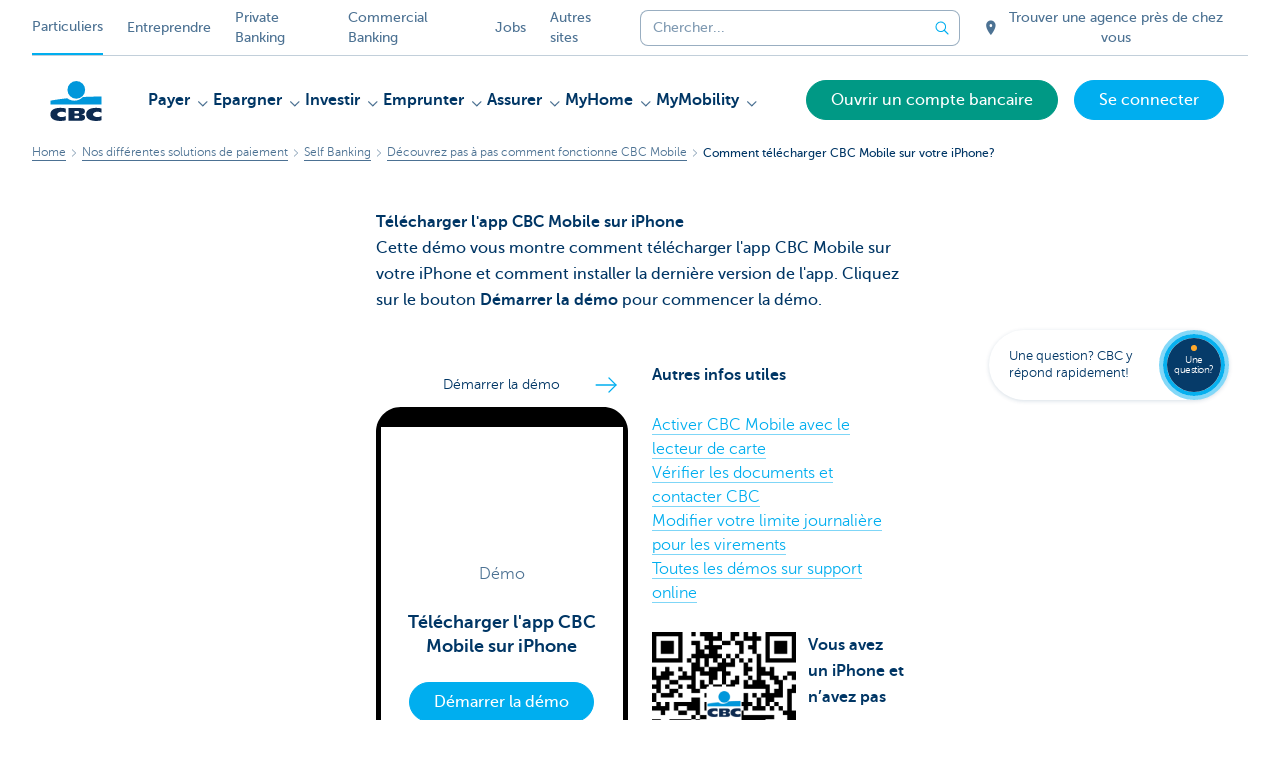

--- FILE ---
content_type: text/html; charset=utf-8
request_url: https://www.cbc.be/particuliers/fr/produits/paiements/self-banking/guide-banque-et-assurances-en-ligne/demos-mobile/telechargement-mobile-iphone.html
body_size: 53490
content:



<!DOCTYPE html>
<html lang="fr" class="no-js mdrn aem__author--classicui aem-design aem-design--particulieren">

<script type="application/javascript">
    var featureFlags = {"youtubeCookieConsent":true,"searchBarTopNavigation":true,"branchesV2Index":true,"formSubmitToApi":true,"contentSyncEnabled":true,"TrustBuilder":true};
</script>
<head>
    <title>Comment télécharger CBC Mobile sur votre iPhone? - CBC Banque et Assurance</title>

<meta http-equiv="X-UA-Compatible" content="IE=edge,chrome=1">
<meta http-equiv="content-type" content="text/html; charset=UTF-8"/>

<meta name="title" content="Comment télécharger CBC Mobile sur votre iPhone? - CBC Banque et Assurance"/>
<meta name="description" content="Cette d&eacute;mo vous montre comment t&eacute;l&eacute;charger l'app CBC Mobile sur votre iPhone et comment installer la derni&egrave;re version de l'app.">
<meta http-equiv="last-modified" content="Mon, 19 Feb 2024 15:19:41 GMT"/>

<meta name="viewport" content="width=device-width, initial-scale=1.0">
<meta name="HandheldFriendly" content="true">
<meta name="MobileOptimized" content="320">

<link rel="canonical" href="https://www.cbc.be/particuliers/fr/produits/paiements/self-banking/guide-banque-et-assurances-en-ligne/demos-mobile/telechargement-mobile-iphone.html"/>
<link rel="alternate" hreflang="fr-be" href="https://www.cbc.be/particuliers/fr/produits/paiements/self-banking/guide-banque-et-assurances-en-ligne/demos-mobile/telechargement-mobile-iphone.html"/>
<meta name="robots" content="NOODP,NOYDIR,index,follow"/>
<meta name="browsermap.enabled" content="false"/>

<meta name="format-detection" content="telephone=no">



<meta name="twitter:card" content="summary"/>
<meta name="twitter:site" content="@"/>
<meta name="twitter:title" content="Comment télécharger CBC Mobile sur votre iPhone? - CBC Banque et Assurance"/>
<meta name="twitter:description" content="Cette d&amp;eacute;mo vous montre comment t&amp;eacute;l&amp;eacute;charger l&#39;app CBC Mobile sur votre iPhone et comment installer la derni&amp;egrave;re version de l&#39;app."/>
<meta name="twitter:image" content="https://wcmassets.cbc.be/content/dam/particulieren/nl/product/betalen/zelf-bankieren/stappenplannen/demos-mobile/daglimiet-voor-overschrijvingen-wijzigen-hero.jpg/_jcr_content/renditions/cq5dam.web.960.9999.jpeg.cdn.res/last-modified/1623311575753/cq5dam.web.960.9999.jpeg"/>
<meta name="twitter:url" content="https://www.cbc.be/particuliers/fr/produits/paiements/self-banking/guide-banque-et-assurances-en-ligne/demos-mobile/telechargement-mobile-iphone.html"/>

<meta property="og:title" content="Comment télécharger CBC Mobile sur votre iPhone? - CBC Banque et Assurance"/>
<meta property="og:site_name" content="CBC"/>
<meta property="og:url" content="https://www.cbc.be/particuliers/fr/produits/paiements/self-banking/guide-banque-et-assurances-en-ligne/demos-mobile/telechargement-mobile-iphone.html"/>
<meta property="og:description" content="Cette d&amp;eacute;mo vous montre comment t&amp;eacute;l&amp;eacute;charger l&#39;app CBC Mobile sur votre iPhone et comment installer la derni&amp;egrave;re version de l&#39;app."/>
<meta property="og:image" content="https://wcmassets.cbc.be/content/dam/particulieren/nl/product/betalen/zelf-bankieren/stappenplannen/demos-mobile/daglimiet-voor-overschrijvingen-wijzigen-hero.jpg/_jcr_content/renditions/cq5dam.web.1200.9999.jpeg.cdn.res/last-modified/1623311575753/cq5dam.web.1200.9999.jpeg"/>

    

<link rel="icon" type="image/x-icon" href="https://wcmassets.cbc.be/content/dam/kdl-assets/favicons/cbc/favicon.ico.cdn.res/last-modified/0/favicon.ico"/>
<link rel="shortcut icon" type="image/x-icon" href="https://wcmassets.cbc.be/content/dam/kdl-assets/favicons/cbc/favicon.ico.cdn.res/last-modified/0/favicon.ico"/>

<link rel="apple-touch-icon" sizes="114x114" href="https://wcmassets.cbc.be/content/dam/kdl-assets/logos/c/logos-cbc.svg.cdn.res/last-modified/1733244035955/logos-cbc.svg"/>
<link rel="apple-touch-icon" sizes="144x144" href="https://wcmassets.cbc.be/content/dam/kdl-assets/favicons/cbc/touch-144.png.cdn.res/last-modified/1731696534606/touch-144.png"/>

    

    


    







    
    <link data-link-clientlib rel="stylesheet" href="https://wcmassets.kbc.be/etc.clientlibs/kbc/components/websites/display-cookie-trustarc/loader.min.ACSHASHa0b2566880186ad21d19a59db52263cc.css" type="text/css"><script data-script-clientlib type="text/javascript" src="https://wcmassets.kbc.be/etc.clientlibs/kbc/components/websites/display-cookie-trustarc/loader.min.ACSHASHe8b154dc24b29d0f1e3b7b34bf30f344.js" defer></script>




    
    <script data-script-clientlib type="text/javascript" src="https://wcmassets.kbc.be/etc.clientlibs/kbc/global/websites/load.min.ACSHASH2f9fe7dcb61e98188fa475a856df0504.js"></script>



    
    <script data-script-clientlib type="text/javascript" src="https://wcmassets.kbc.be/etc.clientlibs/kbc/components/shared/global/head/globals.min.ACSHASHf50b1428093b72db43ef6b618095f5f1.js" defer></script><script data-script-clientlib type="text/javascript" src="https://wcmassets.kbc.be/etc.clientlibs/kbc/vendor/shared/jquery.min.ACSHASH2c3f93f38107999c6c106cba15295459.js" defer></script><script data-script-clientlib type="text/javascript" src="https://wcmassets.kbc.be/etc.clientlibs/kbc/components/shared/global/head.min.ACSHASH6eb1f4cff344d724477db0773f3328ea.js" defer></script><script data-script-clientlib type="text/javascript" src="https://wcmassets.kbc.be/etc.clientlibs/kbc/vendor/shared/modernizr.min.ACSHASH2f06bfbdc03b6c28f135a3f8893ced1b.js" defer></script><script data-script-clientlib type="text/javascript" src="https://wcmassets.kbc.be/etc.clientlibs/kbc/vendor/shared/enquire.min.ACSHASH3875f09577a561b3a2e3499baddc3c61.js" defer></script><script data-script-clientlib type="text/javascript" src="https://wcmassets.kbc.be/etc.clientlibs/kbc/components/websites/device-detection.min.ACSHASHf17f0a9527a0b2dd1e6d9bbe92ba30ef.js" defer></script><script data-script-clientlib type="text/javascript" src="https://wcmassets.kbc.be/etc.clientlibs/kbc/vendor/shared/jquery-extensions/jquery-custom-extensions.min.ACSHASHf96060aa1d6f82883706d8fb7c46ccf1.js" defer></script><script data-script-clientlib type="text/javascript" src="https://wcmassets.kbc.be/etc.clientlibs/kbc/global/websites/head.min.ACSHASHca0b4db3145a42bab171229b6a037e41.js" defer></script>



    
    <script data-script-clientlib type="text/javascript" src="https://wcmassets.kbc.be/etc.clientlibs/kbc/components/websites/redirect.min.ACSHASHca17e63a43ed0b2e2f7541e69f9b321c.js"></script>



<link rel="preload" href="https://wcmassets.kbc.be/etc.clientlibs/kbc/fonts/websites/museo/resources/font/museosans-300-webfont.woff2" as="font" type="font/woff2" crossorigin/>
<link rel="preload" href="https://wcmassets.kbc.be/etc.clientlibs/kbc/fonts/websites/museo/resources/font/museosans-500-webfont.woff2" as="font" type="font/woff2" crossorigin/>
<link rel="preload" href="https://wcmassets.kbc.be/etc.clientlibs/kbc/fonts/websites/museo/resources/font/museosans-700-webfont.woff2" as="font" type="font/woff2" crossorigin/>





    
    <link data-link-clientlib rel="stylesheet" href="https://wcmassets.kbc.be/etc.clientlibs/kbc/vendor/shared/jquery.min.ACSHASHd41d8cd98f00b204e9800998ecf8427e.css" type="text/css"><link data-link-clientlib rel="stylesheet" href="https://wcmassets.kbc.be/etc.clientlibs/kbc/components/shared/global/head.min.ACSHASHedae3a9dd6da2862b56b747132455fdd.css" type="text/css"><link data-link-clientlib rel="stylesheet" href="https://wcmassets.kbc.be/etc.clientlibs/kbc/components/websites/device-detection.min.ACSHASH1f8e278e7f1c6f868c2c3dc8f49371c1.css" type="text/css"><link data-link-clientlib rel="stylesheet" href="https://wcmassets.kbc.be/etc.clientlibs/kbc/global/websites/head.min.ACSHASH6d1330f512cfd258336aefc5edbf149c.css" type="text/css">



    
    <link data-link-clientlib rel="stylesheet" href="https://wcmassets.kbc.be/etc.clientlibs/kbc/components/websites/cta-button.min.ACSHASHf8fe93bf10545b8ac8797515ca581896.css" type="text/css"><link data-link-clientlib rel="stylesheet" href="https://wcmassets.kbc.be/etc.clientlibs/settings/wcm/designs/particulieren/clientlibs/main.min.ACSHASH87483553409337bb74401a16f256e004.css" type="text/css">




<script type="text/javascript" data-layer-name="digitalData">
    var digitalData = digitalData || {};digitalData.page = digitalData.page || {};digitalData.page.pageInfo = digitalData.page.pageInfo || {};digitalData.page.attributes = digitalData.page.attributes || {};digitalData.product = digitalData.product || [];digitalData.event=digitalData.event || [];digitalData.event[0]=digitalData.event[0] || {};digitalData.event[0].eventInfo = digitalData.event[0].eventInfo || {};digitalData.user = digitalData.user || {};digitalData.user.initiative = digitalData.user.initiative || {};digitalData.user.attributes = digitalData.user.attributes || {};digitalData.page.pageInfo.issueDate = "202410241457";digitalData.page.attributes.language = "fr";digitalData.page.pageInfo.pillar = "prod";digitalData.page.attributes.title = "Comment t&eacute;l&eacute;charger CBC Mobile sur votre iPhone?";digitalData.page.pageInfo.pageID = "product/betalen/zelf-bankieren/stappenplannen-digitaal-bankieren/demos-mobile/download-mobile-iphone";digitalData.page.pageInfo.pageType = "content-oriented-template";digitalData.page.attributes.digitalChannel = "web_particulieren.cbc.be";digitalData.page.attributes.companyCode = "0002";digitalData.page.attributes.digitalAssetCode = "0001";digitalData.page.attributes.platformCode = "0002";digitalData.page.attributes.systemCode = "0001";digitalData.event[0].eventInfo.eventCode = "0000";digitalData.event[0].eventInfo.eventTypeCode = "0001";digitalData.event[0].eventInfo.eventSubTypeCode = "0001";digitalData.event[0].eventInfo.eventNameCode = "0000";digitalData.event[0].eventInfo.eventDetailCode = "0000";digitalData.event[0].eventInfo.eventDetail = "content-oriented-template";digitalData.event[0].eventInfo.eventLinkValue = "na";digitalData.event[0].eventInfo.eventLifeCycleCode = "na";digitalData.user.initiative.offerCode = "na";digitalData.user.initiative.contentCode = "na";digitalData.user.initiative.treatmentCode = "na";digitalData.page.attributes.pageZone = "na";digitalData.page.attributes.pageZonePosition = "na";digitalData.page.attributes.contentTag = "na";digitalData.page.attributes.touchTagCode = "na";digitalData.user.attributes.loggedIn = "not logged in";digitalData.user.attributes.marketing = "na";digitalData.page.attributes.ABTest = "na";digitalData.page.attributes.ABVersion = "na";digitalData.page.attributes.distributorCode = "02";digitalData.page.attributes.segmentCode = "PPS";digitalData.event[0].eventInfo.eventJourneyCode = "na";</script>
<script async src="//assets.adobedtm.com/launch-EN0f6839f46e854ca791823915d04fd52b.min.js"></script>

    <script src="https://wcmassets.kbc.be/etc.clientlibs/kbc/vendor/websites/adobe-target-async.min.ACSHASH87dc28862eeb37139cc08aac07ec9d42.js"></script>



    
    
    <script data-script-clientlib type="text/javascript" src="https://wcmassets.kbc.be/etc.clientlibs/kbc/components/websites/adobe-target/prd.min.ACSHASH615f1ef8e3c96c5541dbeaa59dd2efc9.js" defer></script>






    <link rel="search" type="application/opensearchdescription+xml" href="https://www.cbc.be/particuliers/fr/produits/paiements/self-banking/guide-banque-et-assurances-en-ligne/demos-mobile/telechargement-mobile-iphone.opensearchdescription.xml" title="Search"/>
    

</head>

<body tabindex="-1" data-basename="particulieren-cbc" class="device--desktop os--windows aem-body ">

<div id="process-conditional-profiles"><div data-conditional-profiles="{&#34;profiles&#34;:[{&#34;id&#34;:&#34;deviceIsPhone&#34;,&#34;script&#34;:&#34;return jsKbc.deviceDetection.isPhone;&#34;},{&#34;id&#34;:&#34;deviceIsTablet&#34;,&#34;script&#34;:&#34;return jsKbc.deviceDetection.isTablet;&#34;},{&#34;id&#34;:&#34;deviceIsPC&#34;,&#34;script&#34;:&#34;return jsKbc.deviceDetection.isDesktop;&#34;},{&#34;id&#34;:&#34;androidPhone&#34;,&#34;script&#34;:&#34;return jsKbc.deviceDetection.isAndroid \u0026\u0026 jsKbc.deviceDetection.isPhone;&#34;},{&#34;id&#34;:&#34;androidTablet&#34;,&#34;script&#34;:&#34;return jsKbc.deviceDetection.isAndroid \u0026\u0026 jsKbc.deviceDetection.isTablet;&#34;},{&#34;id&#34;:&#34;iOSPhone&#34;,&#34;script&#34;:&#34;return jsKbc.deviceDetection.isIOS \u0026\u0026 jsKbc.deviceDetection.isPhone;&#34;},{&#34;id&#34;:&#34;iOSPad&#34;,&#34;script&#34;:&#34;return jsKbc.deviceDetection.isIOS \u0026\u0026 jsKbc.deviceDetection.isTablet;&#34;},{&#34;id&#34;:&#34;winPhone&#34;,&#34;script&#34;:&#34;return jsKbc.deviceDetection.isWindowsPhone;&#34;},{&#34;id&#34;:&#34;acceptedDisclaimer&#34;,&#34;script&#34;:&#34;return jsKbc.disclaimer.accepted;&#34;},{&#34;id&#34;:&#34;URLParameterMatch&#34;,&#34;script&#34;:&#34;return jsKbc.deviceDetection.hasParameterUrl(config);&#34;},{&#34;id&#34;:&#34;oldBrowserIE&#34;,&#34;script&#34;:&#34;return jsKbc.deviceDetection.isIE \u0026\u0026 jsKbc.deviceDetection.versionIE \u003c 9;&#34;},{&#34;id&#34;:&#34;cvIsUploaded&#34;,&#34;script&#34;:&#34;return !!localStorage.getItem(\u0027cv_matchingData\u0027);&#34;}]}"></div></div>

<div class="customprint">
    <img class="header__image-print" src="https://wcmassets.cbc.be/content/dam/particulieren/nl/product/betalen/zelf-bankieren/stappenplannen/demos-mobile/daglimiet-voor-overschrijvingen-wijzigen-hero.jpg/_jcr_content/renditions/cq5dam.web.480.9999.jpeg.cdn.res/last-modified/1623311575753/cq5dam.web.480.9999.jpeg"/>

<div class="header__image header__image--vertical-top header__image--horizontal-center" style="background-image: url('https://wcmassets.cbc.be/content/dam/particulieren/nl/product/betalen/zelf-bankieren/stappenplannen/demos-mobile/daglimiet-voor-overschrijvingen-wijzigen-hero.jpg/_jcr_content/renditions/cq5dam.web.480.9999.jpeg.cdn.res/last-modified/1623311575753/cq5dam.web.480.9999.jpeg');" data-behaviour="responsiveHeader" data-responsive-background data-backgroundSmall="https://wcmassets.cbc.be/content/dam/particulieren/nl/product/betalen/zelf-bankieren/stappenplannen/demos-mobile/daglimiet-voor-overschrijvingen-wijzigen-hero.jpg/_jcr_content/renditions/cq5dam.web.680.9999.jpeg.cdn.res/last-modified/1623311575753/cq5dam.web.680.9999.jpeg" data-backgroundMedium="https://wcmassets.cbc.be/content/dam/particulieren/nl/product/betalen/zelf-bankieren/stappenplannen/demos-mobile/daglimiet-voor-overschrijvingen-wijzigen-hero.jpg/_jcr_content/renditions/cq5dam.web.960.9999.jpeg.cdn.res/last-modified/1623311575753/cq5dam.web.960.9999.jpeg" data-backgroundLarge="https://wcmassets.cbc.be/content/dam/particulieren/nl/product/betalen/zelf-bankieren/stappenplannen/demos-mobile/daglimiet-voor-overschrijvingen-wijzigen-hero.jpg/_jcr_content/renditions/cq5dam.web.1200.9999.jpeg.cdn.res/last-modified/1623311575753/cq5dam.web.1200.9999.jpeg" data-backgroundLargest="https://wcmassets.cbc.be/content/dam/particulieren/nl/product/betalen/zelf-bankieren/stappenplannen/demos-mobile/daglimiet-voor-overschrijvingen-wijzigen-hero.jpg/_jcr_content/renditions/cq5dam.web.2000.9999.jpeg.cdn.res/last-modified/1623311575753/cq5dam.web.2000.9999.jpeg" data-component-type="hero-image">
    <div class="header__overlay"></div>
</div>

    <img class="logo" src="https://wcmassets.cbc.be/content/dam/kdl-assets/logos/c/logos-cbc.svg.cdn.res/last-modified/1733244035955/logos-cbc.svg" alt="logo"/>
</div>






    
    <link data-link-clientlib rel="stylesheet" href="https://wcmassets.kbc.be/etc.clientlibs/kbc/components/websites/error-message.min.ACSHASHaed46a23904711855f591a97d9252611.css" type="text/css"><link data-link-clientlib rel="stylesheet" href="https://wcmassets.kbc.be/etc.clientlibs/kbc/components/websites/mini-button.min.ACSHASHf4fcd5d73caf851a46584c2156e7c424.css" type="text/css"><script data-script-clientlib type="text/javascript" src="https://wcmassets.kbc.be/etc.clientlibs/kbc/components/websites/error-message.min.ACSHASH42200efc44206ef873f5ece2c27f9093.js" defer></script><script data-script-clientlib type="text/javascript" src="https://wcmassets.kbc.be/etc.clientlibs/kbc/components/websites/page-zone.min.ACSHASHf18d1aed4d7a1a36e40ce1813a3344ec.js" defer></script>



<div id="site-reliability-system-message" class="aem__system-message">
    <div class="aem__system-message__content">
        <div class="aem__system-message__content__icon__error"><svg xmlns="http://www.w3.org/2000/svg" viewBox="0 0 24 24" width="24" height="24"><!--{"metaAttributes":{"multicolor":false,"glyph":false,"rotatable":false,"deprecated":false,"rename":false,"themeable":false,"low-quality":false,"custom-viewport":false,"lottie":false}}--><g class="nc-icon-wrapper" transform="translate(2.3999999999999995 2.3999999999999995) scale(0.8)" stroke-linecap="round" stroke-linejoin="round" stroke-width="1.3" fill="#000000" stroke="#000000"><circle cx="12" cy="12" r="11" fill="none" stroke="#000000" stroke-miterlimit="10"/> <line data-color="color-2" x1="12" y1="7" x2="12" y2="13" fill="none" stroke-miterlimit="10"/> <circle data-color="color-2" data-stroke="none" cx="12" cy="17" r="1" stroke="none"/></g></svg>
        </div>
        <div class="aem__system-message__content__container aem-mini-button">
            <div class="aem__system-message__content__error">Une erreur s&#39;est produite. La page est temporairement indisponible.</div>
        </div>
    </div>
    <a class="aem__system-message__close-button" aria-label="close notification" tabindex="0">
        <div id="system-message-close-button" class="aem__system-message__content__icon__close"><svg xmlns="http://www.w3.org/2000/svg" width="24" height="24" viewBox="0 0 24 24"><!--{"metaAttributes":{"multicolor":false,"glyph":false,"rotatable":false,"deprecated":false,"rename":false,"themeable":false,"low-quality":false,"custom-viewport":false,"lottie":false}}--><path id="Path_17008" data-name="Path 17008" d="M14,14l-4-4" fill="none" stroke="#000" stroke-linecap="round" stroke-linejoin="round"/><path id="Path_17009" data-name="Path 17009" d="M10,14l4-4" fill="none" stroke="#000" stroke-linecap="round" stroke-linejoin="round"/></svg></div>
    </a>
</div>

<div class="header container responsivegrid">

    
    
    
    
    <link data-link-clientlib rel="stylesheet" href="https://wcmassets.kbc.be/etc.clientlibs/kbc/components/websites/layoutcontainer.min.ACSHASHa33f4d30b495eb644af19a29df6efa1f.css" type="text/css">


    
    
    
    <div class="layoutContainer">
        <div id="container-aeed97dcf1" data-component-type="container" class="cmp-container ">

            

            
            <div class="header header--white header--text-primary-dark">

<div id="skip-link">
    <a href="#main-content" class="screenreader-text">Skip to main content</a>
</div>
<header class="site__header aem-site__header" data-component-type="header">
    

    <div class="top-navigation__container" data-page-zone="topnav" data-component-type="top-navigation">
        <div class="row">
            <div class="grid">
                <div class="top-navigation top-navigation--with-searchbar">
                    
<div class="site-switch" data-component-type="site-switch">
    


    

    
        
            <div class="site-switch__item site-switch__item--active">
                
                <span class="site-switch__link">
                    Particuliers
                </span>
            </div>
        
            <div class="site-switch__item site-switch__item">
                <a class="site-switch__link" href="/entreprendre/fr.html?zone=topnav" target="_self" data-analytics-track="cta-click" data-analytics-cta-type="SiteSwitch" data-analytics-cta-name="OndernemenCBC" data-component-tracking-click="62cab4e5-fe5e-4f9d-a4a8-ca2755073352">Entreprendre
                </a>
                
            </div>
        
            <div class="site-switch__item site-switch__item">
                <a class="site-switch__link" href="/private-banking/fr.html?zone=topnav" target="_self" data-analytics-track="cta-click" data-analytics-cta-type="SiteSwitch" data-analytics-cta-name="PrivateBankingCBC" data-component-tracking-click="5ed9416a-49dd-4c46-a050-e08065883575">Private Banking
                </a>
                
            </div>
        
            <div class="site-switch__item site-switch__item">
                <a class="site-switch__link" href="/corporate/fr.html?zone=topnav" target="_self" data-analytics-track="cta-click" data-analytics-cta-type="SiteSwitch" data-analytics-cta-name="CorporateCBC" data-component-tracking-click="0547b471-7ce2-4e99-a223-c4e11b3889dd">Commercial Banking
                </a>
                
            </div>
        
            <div class="site-switch__item site-switch__item">
                <a class="site-switch__link" href="/jobs/fr.html?zone=topnav" target="_self" data-analytics-track="cta-click" data-analytics-cta-type="SiteSwitch" data-analytics-cta-name="JobsCBC" data-component-tracking-click="124b27af-36eb-4ab3-8ab9-c6d0c8cd61d5">Jobs
                </a>
                
            </div>
        
        <div class="site-switch__item" data-menu-dropdown="parent">
            <a class="site-switch__link" href="/particuliers/fr/info/tous-les-sites-web.html">
                Autres sites
            </a>
        </div>
    
</div>

    
    <script data-script-clientlib type="text/javascript" src="https://wcmassets.kbc.be/etc.clientlibs/kbc/components/websites/dropdown-menu.min.ACSHASH98a11d80c0a485d3f2587de7f5266222.js" defer></script>




                    <div class="top-navigation__items">
                        <div class="top-navigation__searchbar">
                            

<form data-minlength="3" data-component-type="searchbar" data-analytics-track="form-submit" data-analytics-submit-type="CTA Search Button" data-analytics-submit-destination="/content/particulieren-cbc/fr/chercher.html" data-component-tracking-id="2eab4827-84be-4bc3-afd6-2b1011606d1a" class="aem-searchbar" action="/particuliers/fr/chercher.html" data-behaviour="search-bar" data-zoneable autocomplete="off">
    
    <script type="text/javascript">
        var digitalData = digitalData || {};
        digitalData.component = digitalData.component || {};
    </script>

    
        <script type="text/javascript" data-layer-name="componentDigitalData">
            digitalData.component["2eab4827-84be-4bc3-afd6-2b1011606d1a"] = (function() {
                var digitalData = digitalData || {};digitalData.event=digitalData.event || [];digitalData.event[0]=digitalData.event[0] || {};digitalData.event[0].eventInfo = digitalData.event[0].eventInfo || {};digitalData.page = digitalData.page || {};digitalData.page.attributes = digitalData.page.attributes || {};digitalData.user = digitalData.user || {};digitalData.user.attributes = digitalData.user.attributes || {};digitalData.event[0].eventInfo.eventCode = "0106";digitalData.event[0].eventInfo.eventTypeCode = "0002";digitalData.event[0].eventInfo.eventSubTypeCode = "0010";digitalData.event[0].eventInfo.eventNameCode = "0011";digitalData.event[0].eventInfo.eventDetailCode = "na";digitalData.event[0].eventInfo.eventDetail = "na";digitalData.page.attributes.siteToolCode = "0007";digitalData.page.attributes.siteToolTypeCode = "0002";digitalData.page.attributes.siteToolStatusCode = "0007";digitalData.user.attributes.loggedIn = "not logged in";
                return digitalData;
            })();
        </script>
    

    <div class="aem-searchbar__wrapper">
        <div class="aem-searchbar__input-wrapper">
            <input class="aem-searchbar__input" name="q" maxlength="250" placeholder="Chercher..." type="search"/>
            <ul class="aem-autocompleter"></ul>
            <button aria-label="Effacer la barre de recherche" data-clear class="aem-searchbar__clear-button" type="button">
                <div class="aem-searchbar__clear-circle">
                    <svg viewBox="0 0 24 24" aria-hidden="true" class="aem-searchbar__clear-icon">
                        <path d="M14,14l-4-4" fill="none" stroke="#000" stroke-linecap="round" stroke-linejoin="round"/>
                        <path d="M10,14l4-4" fill="none" stroke="#000" stroke-linecap="round" stroke-linejoin="round"/>
                    </svg>
                </div>
            </button>
        </div>
        <button aria-label="Envoyez la recherche" class="aem-searchbar__button" type="submit">
            <svg aria-hidden="true" viewBox="0 0 24 24">
                <line x1="21.01" y1="21.01" x2="15.3" y2="15.3" stroke-width="1.6" stroke-linecap="round" stroke-linejoin="round"/>
                <circle cx="10.2" cy="10.2" r="7.21" stroke-width="1.6" stroke-linecap="round" stroke-linejoin="round"/>
            </svg>
        </button>
    </div>

</form>

    
    <link data-link-clientlib rel="stylesheet" href="https://wcmassets.kbc.be/etc.clientlibs/kbc/components/autocompleter-web.min.ACSHASHa1b26dc832bfd40fc2ec831db8af81dc.css" type="text/css"><script data-script-clientlib type="text/javascript" src="https://wcmassets.kbc.be/etc.clientlibs/kbc/components/websites/http-helper.min.ACSHASHc06e367876ed863d8b69ae6786639e0f.js" defer></script><script data-script-clientlib type="text/javascript" src="https://wcmassets.kbc.be/etc.clientlibs/kbc/components/kate-search-api.min.ACSHASHdd6951ddb4bb3cb706df822bdacb5b86.js" defer></script><script data-script-clientlib type="text/javascript" src="https://wcmassets.kbc.be/etc.clientlibs/kbc/components/autocompleter-web.min.ACSHASH6b6fb50e5eb70094a547c9722bf88388.js" defer></script>



    
    <link data-link-clientlib rel="stylesheet" href="https://wcmassets.kbc.be/etc.clientlibs/kbc/components/websites/searchbar.min.ACSHASH22636d9bcf1000b695008b3170858d70.css" type="text/css"><script data-script-clientlib type="text/javascript" src="https://wcmassets.kbc.be/etc.clientlibs/kbc/components/websites/searchbar.min.ACSHASHf5001b48765418675090a22aa7399f06.js" defer></script>



                        </div>
                        <div class="top-navigation__links">
                            <a class="top-navigation__link" title="Trouver une agence près de chez vous" href="/particuliers/fr/agence.html">
                                <i class="icon icon--location-full"></i>
                                <span>Trouver une agence près de chez vous</span>
                            </a>
                        
                            <a class="top-navigation__link" title="CBC Live" href="/particuliers/fr/contact-support/cbc-live-service-client.html">
                                <i class="icon icon--phone3"></i>
                                <span>CBC Live</span>
                            </a>
                        </div>

                        <div class="languagenav show-on--desktop show-on nav--language--dropdown">


    
    


</div>

                    </div>
                </div>
            </div>
        </div>
    </div>

    
    
    




    
    <div class="brand__row__container brand__row__container--dropdownnav" data-component-type="header">
    <div class="nav__backdrop"></div>
    <div class="row brand__row brand__row--dropdownnav">
        <div class="grid aem-mobile-header">
            <div class="logo">
<a href="/particuliers/fr.html?zone=topnav" class="aem-logo" data-component-type="navigation-logo">
    <span class="sr-only">Particulieren</span>
    <?xml version="1.0" encoding="UTF-8"?>
<svg xmlns="http://www.w3.org/2000/svg" width="320" height="320" version="1.1" viewBox="0 0 320 320"><!--{"metaAttributes":{"multicolor":true,"glyph":false,"rotatable":false,"deprecated":false,"rename":false,"themeable":false,"low-quality":false,"custom-viewport":false,"lottie":false}}-->
  <circle cx="161.5" cy="104.38" r="44.19" fill="#0097db"/>
  <path d="M194.09,140.12c-8.42,9.13-23.27,18.26-42.31,18.26-14.78,0-27.5-5.74-35.6-12.13-48.25,5.07-84.14,12.24-84.14,12.24v19.54l255.95-.03v-40.28s-43.86-.27-93.91,2.4h0Z" fill="#0097db"/>
  <path d="M288,256.33c-7.18,2.19-16.61,3.49-25.05,3.49-30.08,0-52.16-8.55-52.16-33.42,0-22.47,21.41-32.24,50.67-32.24,8.14,0,18.47.89,26.55,3.48v21.77c-6-3.63-11.99-5.89-20.56-5.89-11.16,0-22.31,5.5-22.31,13.47s11.11,13.47,22.31,13.47c8.44,0,14.56-2.34,20.55-5.8v21.66h0Z" fill="#0d2a50"/>
  <path d="M109.21,256.33c-7.18,2.19-16.61,3.49-25.05,3.49-30.08,0-52.16-8.55-52.16-33.42,0-22.47,21.41-32.24,50.67-32.24,8.14,0,18.47.89,26.55,3.48v21.77c-6-3.63-11.99-5.89-20.56-5.89-11.16,0-22.31,5.5-22.31,13.47s11.11,13.47,22.31,13.47c8.44,0,14.56-2.34,20.55-5.8v21.66h0Z" fill="#0d2a50"/>
  <path d="M121.95,195.62h61.46c15.96,0,21.2,6.21,21.2,15.87,0,10.82-9.67,15.52-19.6,16.05v.18c10.19.79,20.14,1.95,20.14,14.72,0,8.33-5.24,16.5-22.79,16.5h-60.4v-63.33h0ZM152.36,246.07h15.86c5.94,0,7.96-2.46,7.96-6.1s-2.04-6.25-7.9-6.25h-15.92v12.34h0ZM152.36,222.46h15.14c5.85,0,8.14-2.37,8.14-6,0-4.17-2.31-6.25-7.72-6.25h-15.57v12.25Z" fill="#0d2a50"/>
  
</svg>
</a>

</div>
<div class="mobiletile site-switch base">
<div class="aem-main-nav__mobile-tile" data-menu-dropdown="parent">
    <button class="aem-main-nav__mobile-tile__trigger" data-mobile-tile="site-switch" data-menu-dropdown="trigger" aria-expanded="false" aria-haspopup="true" aria-controls="site-switch-list">
            <span class="aem-main-nav__mobile-tile__text" data-mobile-tile="site-switch">Particuliers</span>
        <i class="icon icon--down"></i>
        <i class="icon icon--down-bold"></i>
    </button>
    <ul class="aem-main-nav__mobile-tile__list" data-menu-dropdown="list" id="site-switch-list">
        
            <li class="aem-main-nav__mobile-tile__list-item aem-main-nav__mobile-tile__list-item--active">
                <p class="aem-main-nav__mobile-tile__text aem-main-nav__mobile-tile__text--active">Particuliers</p>
            </li>
            
        
            
            <li class="aem-main-nav__mobile-tile__list-item">
                <a class="aem-main-nav__mobile-tile__text" data-menu-dropdown="item" target="_self" data-analytics-track="cta-click" data-analytics-cta-type="SiteSwitch" data-analytics-cta-name="OndernemenCBC" data-component-tracking-click="62cab4e5-fe5e-4f9d-a4a8-ca2755073352" href="/entreprendre/fr.html?zone=mobile-menu">Entreprendre</a>
            </li>
        
            
            <li class="aem-main-nav__mobile-tile__list-item">
                <a class="aem-main-nav__mobile-tile__text" data-menu-dropdown="item" target="_self" data-analytics-track="cta-click" data-analytics-cta-type="SiteSwitch" data-analytics-cta-name="PrivateBankingCBC" data-component-tracking-click="5ed9416a-49dd-4c46-a050-e08065883575" href="/private-banking/fr.html?zone=mobile-menu">Private Banking</a>
            </li>
        
            
            <li class="aem-main-nav__mobile-tile__list-item">
                <a class="aem-main-nav__mobile-tile__text" data-menu-dropdown="item" target="_self" data-analytics-track="cta-click" data-analytics-cta-type="SiteSwitch" data-analytics-cta-name="CorporateCBC" data-component-tracking-click="0547b471-7ce2-4e99-a223-c4e11b3889dd" href="/corporate/fr.html?zone=mobile-menu">Commercial Banking</a>
            </li>
        
            
            <li class="aem-main-nav__mobile-tile__list-item">
                <a class="aem-main-nav__mobile-tile__text" data-menu-dropdown="item" target="_self" data-analytics-track="cta-click" data-analytics-cta-type="SiteSwitch" data-analytics-cta-name="JobsCBC" data-component-tracking-click="124b27af-36eb-4ab3-8ab9-c6d0c8cd61d5" href="/jobs/fr.html?zone=mobile-menu">Jobs</a>
            </li>
        
        <li class="aem-main-nav__mobile-tile__list-item">
            <a class="aem-main-nav__mobile-tile__text" data-menu-dropdown="item" href="/particuliers/fr/info/tous-les-sites-web.html">Autres sites</a>
        </li>
    </ul>
</div>
</div>
<script type="text/javascript" data-layer-name="componentDigitalData">
        var digitalData = digitalData || {};
        digitalData.component = digitalData.component || {};
        
        digitalData.component['2e4dc99c-b549-4540-ae94-23caee3589cb'] = (function () {
            var digitalData = digitalData || {};digitalData.event=digitalData.event || [];digitalData.event[0]=digitalData.event[0] || {};digitalData.event[0].eventInfo = digitalData.event[0].eventInfo || {};digitalData.user = digitalData.user || {};digitalData.user.attributes = digitalData.user.attributes || {};digitalData.event[0].eventInfo.eventCode = "0123";digitalData.event[0].eventInfo.eventTypeCode = "0002";digitalData.event[0].eventInfo.eventSubTypeCode = "0010";digitalData.event[0].eventInfo.eventNameCode = "0039";digitalData.event[0].eventInfo.eventDetailCode = "na";digitalData.user.attributes.loggedIn = "not logged in";
                    return digitalData;
                
        })();
        </script>



<button class="nav--trigger js-toggle" data-target="main-menu" data-toggle-menu="mobile-navigation-open" data-slide-speed="0" data-analytics-track='cta-click' data-analytics-cta-type='CTA Mobile Menu Button' data-analytics-cta-name="" data-component-tracking-click="2e4dc99c-b549-4540-ae94-23caee3589cb" role="button" aria-expanded="false" aria-controls="main-menu" data-component-type="mobile-menu">
    <span class="aem-menu-text">MENU</span>
    
    <span class="aem-icon__menu"><svg xmlns="http://www.w3.org/2000/svg" viewBox="0 0 24 24" width="24" height="24"><!--{"metaAttributes":{"multicolor":false,"glyph":false,"rotatable":false,"deprecated":false,"rename":false,"themeable":false,"low-quality":false,"custom-viewport":false,"lottie":false}}--><g class="nc-icon-wrapper" transform="translate(2.3999999999999995 2.3999999999999995) scale(0.8)" stroke-linecap="round" stroke-linejoin="round" stroke-width="1.3" fill="#000000" stroke="#000000"><line data-color="color-2" fill="none" stroke-miterlimit="10" x1="1" y1="12" x2="23" y2="12"/> <line fill="none" stroke="#000000" stroke-miterlimit="10" x1="1" y1="5" x2="23" y2="5"/> <line fill="none" stroke="#000000" stroke-miterlimit="10" x1="1" y1="19" x2="23" y2="19"/></g></svg></span>
    
    <span class="aem-icon__cancel"><svg xmlns="http://www.w3.org/2000/svg" width="24" height="24" viewBox="0 0 24 24"><!--{"metaAttributes":{"multicolor":false,"glyph":false,"rotatable":false,"deprecated":false,"rename":false,"themeable":false,"low-quality":false,"custom-viewport":false,"lottie":false}}--><path d="M19.9,4.1,4.1,19.9" fill="none" stroke="#000" stroke-linecap="round" stroke-linejoin="round"/><path d="M19.9,19.9,4.1,4.1" fill="none" stroke="#000" stroke-linecap="round" stroke-linejoin="round"/></svg></span>
</button>
<div class="site__header__mobile show-on show-on--mobile show-on--tablet">
                <span class="homebanking-button-placeholder homebanking-button--mobile"><script type="text/javascript" data-layer-name="componentDigitalData">
        var digitalData = digitalData || {};
        digitalData.component = digitalData.component || {};
        
        digitalData.component['7b430ee9-38b4-4c84-9acf-4d42e938da30'] = (function () {
            var digitalData = digitalData || {};digitalData.event=digitalData.event || [];digitalData.event[0]=digitalData.event[0] || {};digitalData.event[0].eventInfo = digitalData.event[0].eventInfo || {};digitalData.page = digitalData.page || {};digitalData.page.attributes = digitalData.page.attributes || {};digitalData.user = digitalData.user || {};digitalData.user.attributes = digitalData.user.attributes || {};digitalData.event[0].eventInfo.eventCode = "0106";digitalData.event[0].eventInfo.eventTypeCode = "0002";digitalData.event[0].eventInfo.eventSubTypeCode = "0010";digitalData.event[0].eventInfo.eventNameCode = "0035";digitalData.event[0].eventInfo.eventDetailCode = "na";digitalData.event[0].eventInfo.eventDetail = "na";digitalData.event[0].eventInfo.eventLinkValue = "na";digitalData.page.attributes.siteToolCode = "0011";digitalData.page.attributes.siteToolTypeCode = "0002";digitalData.page.attributes.siteToolStatusCode = "0007";digitalData.user.attributes.loggedIn = "not logged in";
                    return digitalData;
                
        })();
        </script>
<a href="https://www.cbc.be/processus/connexion/operations-bancaires-sur-pc.html?zone=topnav" class="btn btn--touch visible-on visible-on--inline-block visible-on--desktop" data-analytics-track='cta-click' data-component-type="homebanking-button" data-analytics-cta-type='Homebanking button' data-analytics-cta-name='https://www.cbc.be/processus/connexion/operations-bancaires-sur-pc.html?zone=topnav' data-component-tracking-click="7b430ee9-38b4-4c84-9acf-4d42e938da30">
        <span>Se connecter</span>
    </a>

    <a href="https://play.google.com/store/apps/details?id=com.kbc.mobile.android.phone.cbc&amp;hl=fr&zone=topnav" class="btn btn--touch visible-on visible-on--inline-block visible-on--smartphone--android" data-analytics-track='cta-click' data-analytics-cta-type='Homebanking button' data-analytics-cta-name='https://play.google.com/store/apps/details?id=com.kbc.mobile.android.phone.cbc&amp;hl=fr&zone=topnav' data-component-tracking-click="7b430ee9-38b4-4c84-9acf-4d42e938da30">
        <span> Se connecter</span>
    </a>

    <a href="https://itunes.apple.com/be/app/cbc-mobile-banking/id458081756?l=fr&amp;mt=8&zone=topnav" class="btn btn--touch visible-on visible-on--inline-block visible-on--smartphone--ios" data-analytics-track='cta-click' data-analytics-cta-type='Homebanking button' data-analytics-cta-name='https://itunes.apple.com/be/app/cbc-mobile-banking/id458081756?l=fr&amp;mt=8&zone=topnav' data-component-tracking-click="7b430ee9-38b4-4c84-9acf-4d42e938da30">
        <span> Se connecter</span>
    </a>

    <a href="https://www.microsoft.com/fr-be/store/apps/cbc-mobile-banking/9nblggh08p9t?zone=topnav" class="btn btn--touch visible-on visible-on--inline-block visible-on--smartphone--windows" data-analytics-track='cta-click' data-analytics-cta-type='Homebanking button' data-analytics-cta-name='https://www.microsoft.com/fr-be/store/apps/cbc-mobile-banking/9nblggh08p9t?zone=topnav' data-component-tracking-click="7b430ee9-38b4-4c84-9acf-4d42e938da30">
        <span> Se connecter</span>
    </a>

    <a href="https://www.cbc.be/processus/connexion/operations-bancaires-sur-tablette.html?zone=topnav" class="btn btn--touch visible-on visible-on--inline-block visible-on--tablet--android" data-analytics-track='cta-click' data-analytics-cta-type='Homebanking button' data-analytics-cta-name='https://www.cbc.be/processus/connexion/operations-bancaires-sur-tablette.html?zone=topnav' data-component-tracking-click="7b430ee9-38b4-4c84-9acf-4d42e938da30">
        <span>Se connecter</span>
    </a>

    <a href="https://www.cbc.be/processus/connexion/operations-bancaires-sur-ipad.html?zone=topnav" class="btn btn--touch visible-on visible-on--inline-block visible-on--tablet--ios" data-analytics-track='cta-click' data-analytics-cta-type='Homebanking button' data-analytics-cta-name='https://www.cbc.be/processus/connexion/operations-bancaires-sur-ipad.html?zone=topnav' data-component-tracking-click="7b430ee9-38b4-4c84-9acf-4d42e938da30">
        <span>Se connecter</span>
    </a>
</span>
</div>
        </div>
        <div class="grid brand__grid">
            <nav id="main-menu" class="nav--main aem-main-nav">
    
    
    <link data-link-clientlib rel="stylesheet" href="https://wcmassets.kbc.be/etc.clientlibs/kbc/components/websites/main-navigation.min.ACSHASH65ee82538ff85131d9805f54ba484b6f.css" type="text/css"><script data-script-clientlib type="text/javascript" src="https://wcmassets.kbc.be/etc.clientlibs/kbc/components/websites/main-navigation.min.ACSHASH9c302bfd824269c4eb8192c41da1c161.js" defer></script>


<ul class="aem-main-nav__list" data-component-type="desktop-mainnav">
    <li data-mainnav-item class="aem-main-nav__list__item ">
        
        <button data-mainnav-item-action data-mainnav-click data-target="menu-item--188197514" aria-controls="menu-item--188197514" aria-haspopup="true" aria-expanded="false">
            <span data-mainnav-click>Payer</span>
            <i class="icon icon--down-bold" data-mainnav-click></i>
        </button>
        <div class="aem-main-nav__block" id="menu-item--188197514" aria-hidden="true" data-mainnav-block>
            <div class="aem-main-nav__block__title">
                <a href="https://www.cbc.be/particuliers/fr/paiements.html?zone=topnav">Payer</a>
                
            </div>
            <div class="aem-main-nav__block__columns">
                <div class="aem-main-nav__block__columns__column">
                    <div class="aem-main-nav__block__columns__column__title">
                        
                        <a href="/particuliers/fr/paiements.html?zone=topnav">Comptes &amp; cartes de crédit</a>
                    </div>

                    <div class="aem-main-nav__block__columns__column__item" aria-selected="false">
                        <a href="https://www.cbc.be/particuliers/fr/produits/paiements/comptes-a-vue/compte-bancaire-gratuit.html?zone=topnav">Compte bancaire gratuit</a>
                    </div>
<div class="aem-main-nav__block__columns__column__item" aria-selected="false">
                        <a href="https://www.cbc.be/particuliers/fr/produits/paiements/comptes-a-vue/compte-jeunes.html?zone=topnav">Compte Jeunes gratuit</a>
                    </div>
<div class="aem-main-nav__block__columns__column__item" aria-selected="false">
                        <a href="https://www.cbc.be/particuliers/fr/produits/paiements/comptes-a-vue/compte-a-vue-sur-mesure.html?zone=topnav">Compte sur mesure</a>
                    </div>
<div class="aem-main-nav__block__columns__column__item" aria-selected="false">
                        <a href="https://www.cbc.be/particuliers/fr/produits/paiements/comptes-a-vue/compte-commun.html?zone=topnav">Compte commun</a>
                    </div>
<div class="aem-main-nav__block__columns__column__item" aria-selected="false">
                        <a href="/particuliers/fr/betalen/kaarten.html?zone=topnav">Cartes de crédit &amp; prepaid</a>
                    </div>

                    <div class="aem-main-nav__block__columns__column__show-more">
                        <a href="/particuliers/fr/paiements.html?zone=topnav">Afficher plus</a>
                    </div>
                </div>
<div class="aem-main-nav__block__columns__column">
                    <div class="aem-main-nav__block__columns__column__title">
                        
                        <a href="/particuliers/fr/paiements/self-banking.html?zone=topnav">100% digital</a>
                    </div>

                    <div class="aem-main-nav__block__columns__column__item" aria-selected="false">
                        <a href="https://www.cbc.be/particuliers/fr/paiements/modes-de-paiement.html?zone=topnav">Payer sans contact</a>
                    </div>
<div class="aem-main-nav__block__columns__column__item" aria-selected="false">
                        <a href="https://www.cbc.be/particuliers/fr/paiements/modes-de-paiement/smartphone.html?zone=topnav">Payer avec son smartphone</a>
                    </div>
<div class="aem-main-nav__block__columns__column__item" aria-selected="false">
                        <a href="https://www.cbc.be/particuliers/fr/produits/paiements/self-banking/sur-votre-tablette-ou-pc/comment-fonctionne-touch.html?zone=topnav">Payer avec son ordinateur ou sa tablette</a>
                    </div>
<div class="aem-main-nav__block__columns__column__item" aria-selected="false">
                        <a href="https://www.cbc.be/particuliers/fr/produits/paiements/self-banking/payconiq.html?zone=topnav">Payer avec Payconiq</a>
                    </div>
<div class="aem-main-nav__block__columns__column__item" aria-selected="false">
                        <a href="https://www.cbc.be/particuliers/fr/paiements/payer-en-ligne.html?zone=topnav">Payer en ligne en toute sécurité</a>
                    </div>

                    <div class="aem-main-nav__block__columns__column__show-more">
                        <a href="/particuliers/fr/paiements/self-banking.html?zone=topnav">Afficher plus</a>
                    </div>
                </div>
<div class="aem-main-nav__block__columns__column">
                    <div class="aem-main-nav__block__columns__column__title">
                        
                        <a href="/content/imported/cbc/all-in-one/fr/index.html?zone=topnav">Spécialement pour vous</a>
                    </div>

                    <div class="aem-main-nav__block__columns__column__item" aria-selected="false">
                        <a href="https://www.cbc.be/particuliers/fr/produits/paiements/self-banking/sur-votre-smartphone/mobile/mobilepay.html?zone=topnav">Payer avec un QR-code</a>
                    </div>
<div class="aem-main-nav__block__columns__column__item" aria-selected="false">
                        <a href="/particuliers/fr/product/betalen/zelf-bankieren/met-je-smartphone/deals.html?zone=topnav">Gagner de l&#39;argent avec les Kate Coins</a>
                    </div>
<div class="aem-main-nav__block__columns__column__item" aria-selected="false">
                        <a href="https://www.cbc.be/particuliers/fr/campagne/gagnez-du-temps-avec-kate.html?zone=topnav">Demander à Kate d&#39;effectuer un paiement</a>
                    </div>
<div class="aem-main-nav__block__columns__column__item" aria-selected="false">
                        <a href="https://www.cbc.be/particuliers/fr/produits/paiements/self-banking/sur-votre-smartphone/mobile/transports-en-commun.html?zone=topnav">Réserver votre ticket de train</a>
                    </div>
<div class="aem-main-nav__block__columns__column__item" aria-selected="false">
                        <a href="/particuliers/fr/product/betalen/zelf-bankieren/met-je-smartphone/mobile/sodexo.html?zone=topnav">Commander vos titres-services</a>
                    </div>
<div class="aem-main-nav__block__columns__column__item" aria-selected="false">
                        <a href="/particuliers/fr/product/betalen/zelf-bankieren/met-je-smartphone/mobile/vrije-tijd.html?zone=topnav">Organiser ma sortie cinéma</a>
                    </div>
<div class="aem-main-nav__block__columns__column__item" aria-selected="false">
                        <a href="https://www.cbc.be/particuliers/fr/info/changer-de-banque-pour-cbc.html?zone=topnav">Changer de banque</a>
                    </div>

                    <div class="aem-main-nav__block__columns__column__show-more">
                        <a href="/particuliers/fr/produits/paiements/self-banking/sur-votre-smartphone/cbc-mobile-banking.html?zone=topnav">Afficher plus</a>
                    </div>
                </div>
<div class="aem-main-nav__block__columns__column aem-main-nav__block__columns__column--separated">
                    <div class="aem-main-nav__block__columns__column__title">
                        
                        <a href="/entreprendre/fr/paiements.html?zone=topnav">Pour les entrepreneurs</a>
                    </div>

                    <div class="aem-main-nav__block__columns__column__item" aria-selected="false">
                        <a href="https://www.cbc.be/entreprendre/fr/produits/payer-et-etre-paye/comptes-professionnels/comparateur-comptes-bancaires-professionnels.html?zone=topnav">Compte professionnel</a>
                    </div>
<div class="aem-main-nav__block__columns__column__item" aria-selected="false">
                        <a href="https://www.cbc.be/entreprendre/fr/paiements.html?zone=topnav">Payer et être payé</a>
                    </div>
<div class="aem-main-nav__block__columns__column__item" aria-selected="false">
                        <a href="/entreprendre/fr/online-bankieren/zelfstandige.html?zone=topnav">Services bancaires en ligne</a>
                    </div>
<div class="aem-main-nav__block__columns__column__item" aria-selected="false">
                        <a href="https://www.cbc.be/entreprendre/fr/moments-cles/services-supplementaires.html?zone=topnav">Services supplémentaires</a>
                    </div>

                    
                </div>

            </div>
        </div>
    </li>

    <li data-mainnav-item class="aem-main-nav__list__item ">
        
        <button data-mainnav-item-action data-mainnav-click data-target="menu-item-1545981934" aria-controls="menu-item-1545981934" aria-haspopup="true" aria-expanded="false">
            <span data-mainnav-click>Epargner</span>
            <i class="icon icon--down-bold" data-mainnav-click></i>
        </button>
        <div class="aem-main-nav__block" id="menu-item-1545981934" aria-hidden="true" data-mainnav-block>
            <div class="aem-main-nav__block__title">
                <a href="https://www.cbc.be/particuliers/fr/epargner.html?zone=topnav">Epargner</a>
                
            </div>
            <div class="aem-main-nav__block__columns">
                <div class="aem-main-nav__block__columns__column">
                    <div class="aem-main-nav__block__columns__column__title">
                        
                        <a href="/particuliers/fr/epargner.html?zone=topnav">Epargne</a>
                    </div>

                    <div class="aem-main-nav__block__columns__column__item" aria-selected="false">
                        <a href="/particuliers/fr/product/sparen/spaarrekeningen/vergelijk-spaarrekeningen.html?zone=topnav">Compte d’épargne gratuit</a>
                    </div>
<div class="aem-main-nav__block__columns__column__item" aria-selected="false">
                        <a href="https://www.cbc.be/particuliers/fr/epargner/comptes-epargne/start2save.html?zone=topnav">Compte d’épargne CBC-Start2Save</a>
                    </div>
<div class="aem-main-nav__block__columns__column__item" aria-selected="false">
                        <a href="https://www.cbc.be/particuliers/fr/epargner/compte-epargne-commun.html?zone=topnav">Compte d&#39;épargne commun</a>
                    </div>
<div class="aem-main-nav__block__columns__column__item" aria-selected="false">
                        <a href="https://www.cbc.be/particuliers/fr/epargner/comptes-epargne/compte-d-epargne-pour-tiers.html?zone=topnav">Epargner pour mon (petit-)enfant</a>
                    </div>
<div class="aem-main-nav__block__columns__column__item" aria-selected="false">
                        <a href="https://www.cbc.be/particuliers/fr/epargner/comptes-epargne/compte-epargne-pour-tiers-pour-bebe.html?zone=topnav">Epargner pour mon bébé</a>
                    </div>
<div class="aem-main-nav__block__columns__column__item" aria-selected="false">
                        <a href="https://www.cbc.be/particuliers/fr/epargner/comptes-epargne/compte-de-garantie-locative.html?zone=topnav">Garantie locative</a>
                    </div>

                    <div class="aem-main-nav__block__columns__column__show-more">
                        <a href="/particuliers/fr/epargner.html?zone=topnav">Afficher plus</a>
                    </div>
                </div>
<div class="aem-main-nav__block__columns__column">
                    <div class="aem-main-nav__block__columns__column__title">
                        
                        <a href="/particuliers/fr/epargne-pension.html?zone=topnav">Epargne-pension</a>
                    </div>

                    <div class="aem-main-nav__block__columns__column__item" aria-selected="false">
                        <a href="https://www.cbc.be/particuliers/fr/epargne-pension.html?zone=topnav">Ouvrir une épargne-pension</a>
                    </div>
<div class="aem-main-nav__block__columns__column__item" aria-selected="false">
                        <a href="https://www.cbc.be/particuliers/fr/epargne-pension/fonds-d-epargne-pension.html?zone=topnav">Fonds d&#39;épargne-pension</a>
                    </div>
<div class="aem-main-nav__block__columns__column__item" aria-selected="false">
                        <a href="https://www.cbc.be/particuliers/fr/epargne-pension/assurance-epargne-pension.html?zone=topnav">Assurance épargne-pension</a>
                    </div>
<div class="aem-main-nav__block__columns__column__item" aria-selected="false">
                        <a href="https://www.cbc.be/particuliers/fr/epargner/epargne-long-terme-apres-54-ans.html?zone=topnav">54 ans, un âge important </a>
                    </div>

                    
                </div>
<div class="aem-main-nav__block__columns__column">
                    <div class="aem-main-nav__block__columns__column__title">
                        
                        <a href="/particuliers/fr/sparen/wat-betekent-langetermijnsparen.html?zone=topnav">Epargne à long terme</a>
                    </div>

                    <div class="aem-main-nav__block__columns__column__item" aria-selected="false">
                        <a href="/particuliers/fr/sparen/wat-betekent-langetermijnsparen.html?zone=topnav">Ouvrir une epargne à long terme </a>
                    </div>
<div class="aem-main-nav__block__columns__column__item" aria-selected="false">
                        <a href="https://www.cbc.be/particuliers/fr/epargner/epargnefiscale.html?zone=topnav">Solutions fiscalement avantageuses </a>
                    </div>
<div class="aem-main-nav__block__columns__column__item" aria-selected="false">
                        <a href="https://www.cbc.be/particuliers/fr/epargne-pension/assurance-epargne-pension/home-long-term-plan.html?zone=topnav">Assurance épargne de la Branche 21 </a>
                    </div>
<div class="aem-main-nav__block__columns__column__item" aria-selected="false">
                        <a href="https://www.cbc.be/particuliers/fr/epargner/branche-23/life-long-term-fund-plan.html?zone=topnav">Assurance placement de la Branche 23</a>
                    </div>
<div class="aem-main-nav__block__columns__column__item" aria-selected="false">
                        <a href="https://www.cbc.be/particuliers/fr/epargner/epargnealongterme-apres-65ans.html?zone=topnav">Epargner après 65 ans </a>
                    </div>

                    
                </div>
<div class="aem-main-nav__block__columns__column aem-main-nav__block__columns__column--separated">
                    <div class="aem-main-nav__block__columns__column__title">
                        
                        <a href="/entreprendre/fr/epargne-placements.html?zone=topnav">Pour les entrepreneurs</a>
                    </div>

                    <div class="aem-main-nav__block__columns__column__item" aria-selected="false">
                        <a href="https://www.cbc.be/entreprendre/fr/article/croissance-et-gestion-de-votre-entreprise/finances.html?zone=topnav">Gestion financière de votre entreprise</a>
                    </div>
<div class="aem-main-nav__block__columns__column__item" aria-selected="false">
                        <a href="https://www.cbc.be/entreprendre/fr/produits/assurances/assurer-vous-et-vos-collaborateurs/vous-et-votre-famille/cpti.html?zone=topnav">Pension complémentaire libre pour indépendants avec CPTI</a>
                    </div>
<div class="aem-main-nav__block__columns__column__item" aria-selected="false">
                        <a href="https://www.cbc.be/entreprendre/fr/produits/assurances/assurer-vous-et-vos-collaborateurs/vous-et-votre-famille/pcli-sociale.html?zone=topnav">CBC-Life Pension Plan - PCLI sociale</a>
                    </div>
<div class="aem-main-nav__block__columns__column__item" aria-selected="false">
                        <a href="https://www.cbc.be/entreprendre/fr/produits/assurances/assurer-vous-et-vos-collaborateurs/vous-et-votre-famille/eip-engagement-individuel-de-pension.html?zone=topnav">Pension complémentaire pour les dirigeants d&#39;entreprise avec EIP</a>
                    </div>

                    
                </div>

            </div>
        </div>
    </li>

    <li data-mainnav-item class="aem-main-nav__list__item ">
        
        <button data-mainnav-item-action data-mainnav-click data-target="menu-item--1791985547" aria-controls="menu-item--1791985547" aria-haspopup="true" aria-expanded="false">
            <span data-mainnav-click>Investir</span>
            <i class="icon icon--down-bold" data-mainnav-click></i>
        </button>
        <div class="aem-main-nav__block" id="menu-item--1791985547" aria-hidden="true" data-mainnav-block>
            <div class="aem-main-nav__block__title">
                <a href="https://www.cbc.be/particuliers/fr/placements.html?zone=topnav">Investir</a>
                
            </div>
            <div class="aem-main-nav__block__columns">
                <div class="aem-main-nav__block__columns__column">
                    <div class="aem-main-nav__block__columns__column__title">
                        
                        <a href="/particuliers/fr/placements.html?zone=topnav">Commencer à investir</a>
                    </div>

                    <div class="aem-main-nav__block__columns__column__item" aria-selected="false">
                        <a href="https://www.cbc.be/particuliers/fr/epargner/tout-savoir/epargner-et-investir.html?zone=topnav">Pourquoi combiner épargne et investissements? </a>
                    </div>
<div class="aem-main-nav__block__columns__column__item" aria-selected="false">
                        <a href="https://www.cbc.be/particuliers/fr/placements/profil-investisseur.html?zone=topnav">Votre profil d&#39;investisseur sur mesure </a>
                    </div>
<div class="aem-main-nav__block__columns__column__item" aria-selected="false">
                        <a href="https://www.cbc.be/particuliers/fr/placements/investir-votre-petite-monnaie.html?zone=topnav">Investir votre petite monnaie</a>
                    </div>
<div class="aem-main-nav__block__columns__column__item" aria-selected="false">
                        <a href="https://www.cbc.be/particuliers/fr/placements/plan-investissement.html?zone=topnav">Investir en ligne dans un plan d&#39;investissement mensuel</a>
                    </div>
<div class="aem-main-nav__block__columns__column__item" aria-selected="false">
                        <a href="https://www.cbc.be/particuliers/fr/placements/investir-pour-un-enfant.html?zone=topnav">Investir pour un enfant</a>
                    </div>
<div class="aem-main-nav__block__columns__column__item" aria-selected="false">
                        <a href="https://www.cbc.be/particuliers/fr/placements/apprendre.html?zone=topnav">En apprendre plus sur les investissements</a>
                    </div>
<div class="aem-main-nav__block__columns__column__item" aria-selected="false">
                        <a href="https://www.cbc.be/particuliers/fr/placements/proposition-d-investissement-digitale.html?zone=topnav">Proposition d&#39;investissement sur mesure </a>
                    </div>

                    
                </div>
<div class="aem-main-nav__block__columns__column">
                    <div class="aem-main-nav__block__columns__column__title">
                        
                        <a href="/particuliers/fr/placements.html?zone=topnav">Constituer mon patrimoine</a>
                    </div>

                    <div class="aem-main-nav__block__columns__column__item" aria-selected="false">
                        <a href="https://www.cbc.be/particuliers/fr/campagne/apps/bolero.html?zone=topnav">Approche libre avec Bolero </a>
                    </div>
<div class="aem-main-nav__block__columns__column__item" aria-selected="false">
                        <a href="https://www.cbc.be/particuliers/fr/placements/investir-intelligemment.html?zone=topnav">Approche déléguée </a>
                    </div>
<div class="aem-main-nav__block__columns__column__item" aria-selected="false">
                        <a href="https://www.cbc.be/particuliers/fr/placements/investissement-thematique.html?zone=topnav">Investissements thématiques</a>
                    </div>
<div class="aem-main-nav__block__columns__column__item" aria-selected="false">
                        <a href="/particuliers/fr/beleggen/duurzaam-beleggen.html?zone=topnav">Investissements responsables</a>
                    </div>
<div class="aem-main-nav__block__columns__column__item" aria-selected="false">
                        <a href="https://www.cbc.be/particuliers/fr/produits/placements/actions/cera-e-aandelen.html?zone=topnav">Parts coopératives Cera </a>
                    </div>
<div class="aem-main-nav__block__columns__column__item" aria-selected="false">
                        <a href="https://www.cbc.be/particuliers/fr/placements/qu-est-ce-qu-une-obligation.html?zone=topnav">Investir en obligations </a>
                    </div>
<div class="aem-main-nav__block__columns__column__item" aria-selected="false">
                        <a href="https://www.cbc.be/particuliers/fr/placements/acheter-des-fonds.html?zone=topnav">Acheter des parts supplémentaires de fonds </a>
                    </div>

                    
                </div>
<div class="aem-main-nav__block__columns__column">
                    <div class="aem-main-nav__block__columns__column__title">
                        
                        <a href="/particuliers/fr/produits/placements/mes-investissements.html?zone=topnav">Faire fructifier mon patrimoine</a>
                    </div>

                    <div class="aem-main-nav__block__columns__column__item" aria-selected="false">
                        <a href="https://www.cbc.be/particuliers/fr/placements/presentation-experts-placements.html?zone=topnav">Des experts en placements à vos côtés </a>
                    </div>
<div class="aem-main-nav__block__columns__column__item" aria-selected="false">
                        <a href="https://www.cbc.be/private-banking/fr.html?zone=topnav">Private Banking</a>
                    </div>

                    
                </div>
<div class="aem-main-nav__block__columns__column aem-main-nav__block__columns__column--separated">
                    <div class="aem-main-nav__block__columns__column__title">
                        
                        <a href="/entreprendre/fr/epargne-placements.html?zone=topnav">Pour les entrepreneurs</a>
                    </div>

                    <div class="aem-main-nav__block__columns__column__item" aria-selected="false">
                        <a href="https://www.cbc.be/private-banking/fr/a-propos-de-nous/bienvenue-professions-medicales.html?zone=topnav">Approche spécialisée pour Professions Libérales Médicales </a>
                    </div>
<div class="aem-main-nav__block__columns__column__item" aria-selected="false">
                        <a href="https://www.cbc.be/private-banking/fr/a-propos-de-nous/bienvenue-dirigeants-entreprises.html?zone=topnav">Approche spécialisée pour dirigeants d’entreprise</a>
                    </div>
<div class="aem-main-nav__block__columns__column__item" aria-selected="false">
                        <a href="https://www.cbc.be/private-banking/fr/entrepreneurs/entreprise-familiale.html?zone=topnav">Entreprise familiale: accompagnement global</a>
                    </div>

                    
                </div>

            </div>
        </div>
    </li>

    <li data-mainnav-item class="aem-main-nav__list__item ">
        
        <button data-mainnav-item-action data-mainnav-click data-target="menu-item--614683376" aria-controls="menu-item--614683376" aria-haspopup="true" aria-expanded="false">
            <span data-mainnav-click>Emprunter</span>
            <i class="icon icon--down-bold" data-mainnav-click></i>
        </button>
        <div class="aem-main-nav__block" id="menu-item--614683376" aria-hidden="true" data-mainnav-block>
            <div class="aem-main-nav__block__title">
                <a href="https://www.cbc.be/particuliers/fr/emprunter.html?zone=topnav">Emprunter</a>
                
            </div>
            <div class="aem-main-nav__block__columns">
                <div class="aem-main-nav__block__columns__column">
                    <div class="aem-main-nav__block__columns__column__title">
                        
                        <a href="/particuliers/fr/emprunter/emprunter-pour-votre-habitation.html?zone=topnav">Pour votre habitation</a>
                    </div>

                    <div class="aem-main-nav__block__columns__column__item" aria-selected="false">
                        <a href="https://www.cbc.be/particuliers/fr/emprunter/logement/pret-hypothecaire.html?zone=topnav">Prêt hypothécaire</a>
                    </div>
<div class="aem-main-nav__block__columns__column__item" aria-selected="false">
                        <a href="https://www.cbc.be/particuliers/fr/emprunter/logement/pret-travaux.html?zone=topnav">Prêt travaux</a>
                    </div>
<div class="aem-main-nav__block__columns__column__item" aria-selected="false">
                        <a href="https://www.cbc.be/particuliers/fr/emprunter/logement/pret-energie-verte.html?zone=topnav">Prêt énergie</a>
                    </div>
<div class="aem-main-nav__block__columns__column__item" aria-selected="false">
                        <a href="https://www.cbc.be/particuliers/fr/emprunter/logement/pret-jardin.html?zone=topnav">Prêt jardin</a>
                    </div>

                    <div class="aem-main-nav__block__columns__column__show-more">
                        <a href="/particuliers/fr/emprunter/emprunter-pour-votre-habitation.html?zone=topnav">Afficher plus</a>
                    </div>
                </div>
<div class="aem-main-nav__block__columns__column">
                    <div class="aem-main-nav__block__columns__column__title">
                        
                        <a href="/particuliers/fr/emprunter/vehicule.html?zone=topnav">Pour votre véhicule</a>
                    </div>

                    <div class="aem-main-nav__block__columns__column__item" aria-selected="false">
                        <a href="https://www.cbc.be/particuliers/fr/emprunter/vehicule/pret-voiture-pour-les-voitures-essence-diesel.html?zone=topnav">Voiture à moteur thermique</a>
                    </div>
<div class="aem-main-nav__block__columns__column__item" aria-selected="false">
                        <a href="https://www.cbc.be/particuliers/fr/emprunter/vehicule/pret-auto-voiture-hybride.html?zone=topnav">Voiture hybride rechargeable</a>
                    </div>
<div class="aem-main-nav__block__columns__column__item" aria-selected="false">
                        <a href="https://www.cbc.be/particuliers/fr/emprunter/vehicule/pret-voiture-electrique.html?zone=topnav">Voiture 100% électrique</a>
                    </div>
<div class="aem-main-nav__block__columns__column__item" aria-selected="false">
                        <a href="https://www.cbc.be/particuliers/fr/emprunter/vehicule/pret-velo.html?zone=topnav">Prêt vélo</a>
                    </div>
<div class="aem-main-nav__block__columns__column__item" aria-selected="false">
                        <a href="https://www.cbc.be/particuliers/fr/emprunter/vehicule/pret-motorhome.html?zone=topnav">Prêt motorhome</a>
                    </div>

                    <div class="aem-main-nav__block__columns__column__show-more">
                        <a href="/particuliers/fr/emprunter/vehicule.html?zone=topnav">Afficher plus</a>
                    </div>
                </div>
<div class="aem-main-nav__block__columns__column">
                    <div class="aem-main-nav__block__columns__column__title">
                        
                        <a href="/particuliers/fr/emprunter/famille.html?zone=topnav">Pour d&#39;autres dépenses</a>
                    </div>

                    <div class="aem-main-nav__block__columns__column__item" aria-selected="false">
                        <a href="https://www.cbc.be/particuliers/fr/emprunter/pret-personnel.html?zone=topnav">Prêt personnel</a>
                    </div>

                    <div class="aem-main-nav__block__columns__column__show-more">
                        <a href="/particuliers/fr/emprunter/famille.html?zone=topnav">Afficher plus</a>
                    </div>
                </div>
<div class="aem-main-nav__block__columns__column aem-main-nav__block__columns__column--separated">
                    <div class="aem-main-nav__block__columns__column__title">
                        
                        <a href="/entreprendre/fr/financements.html?zone=topnav">Pour les entrepreneurs</a>
                    </div>

                    <div class="aem-main-nav__block__columns__column__item" aria-selected="false">
                        <a href="https://www.cbc.be/entreprendre/fr/financements/vehicules.html?zone=topnav">Emprunter pour vos véhicules</a>
                    </div>
<div class="aem-main-nav__block__columns__column__item" aria-selected="false">
                        <a href="https://www.cbc.be/entreprendre/fr/produits/credits/credit-investissement.html?zone=topnav">Emprunter pour votre matériel d’exploitation</a>
                    </div>
<div class="aem-main-nav__block__columns__column__item" aria-selected="false">
                        <a href="https://www.cbc.be/entreprendre/fr/financements/fonds-roulement.html?zone=topnav">Emprunter pour votre fonds de roulement</a>
                    </div>
<div class="aem-main-nav__block__columns__column__item" aria-selected="false">
                        <a href="https://www.cbc.be/entreprendre/fr/financements/immobilier.html?zone=topnav">Emprunter pour un bien immobilier</a>
                    </div>

                    
                </div>

            </div>
        </div>
    </li>

    <li data-mainnav-item class="aem-main-nav__list__item ">
        
        <button data-mainnav-item-action data-mainnav-click data-target="menu-item-740966822" aria-controls="menu-item-740966822" aria-haspopup="true" aria-expanded="false">
            <span data-mainnav-click>Assurer</span>
            <i class="icon icon--down-bold" data-mainnav-click></i>
        </button>
        <div class="aem-main-nav__block" id="menu-item-740966822" aria-hidden="true" data-mainnav-block>
            <div class="aem-main-nav__block__title">
                <a href="https://www.cbc.be/particuliers/fr/assurer.html?zone=topnav">Assurer</a>
                
            </div>
            <div class="aem-main-nav__block__columns">
                <div class="aem-main-nav__block__columns__column">
                    <div class="aem-main-nav__block__columns__column__title">
                        
                        <a href="/particuliers/fr/assurer/logement.html?zone=topnav">Pour votre habitation</a>
                    </div>

                    <div class="aem-main-nav__block__columns__column__item" aria-selected="false">
                        <a href="https://www.cbc.be/particuliers/fr/assurer/logement/assurance-incendie-locataire.html?zone=topnav">Assurance incendie locataire</a>
                    </div>
<div class="aem-main-nav__block__columns__column__item" aria-selected="false">
                        <a href="https://www.cbc.be/particuliers/fr/assurer/logement/assurance-incendie-proprietaire.html?zone=topnav">Assurance incendie propriétaire</a>
                    </div>

                    <div class="aem-main-nav__block__columns__column__show-more">
                        <a href="/particuliers/fr/assurer/logement.html?zone=topnav">Afficher plus</a>
                    </div>
                </div>
<div class="aem-main-nav__block__columns__column">
                    <div class="aem-main-nav__block__columns__column__title">
                        
                        <a href="/particuliers/fr/assurer/vehicule.html?zone=topnav">Pour votre véhicule</a>
                    </div>

                    <div class="aem-main-nav__block__columns__column__item" aria-selected="false">
                        <a href="https://www.cbc.be/particuliers/fr/assurer/vehicule/assurance-omnium-pour-votre-voiture.html?zone=topnav">Assurance auto</a>
                    </div>
<div class="aem-main-nav__block__columns__column__item" aria-selected="false">
                        <a href="https://www.cbc.be/particuliers/fr/assurer/vehicule/omnium-partielle.html?zone=topnav">Assurance mini omnium</a>
                    </div>
<div class="aem-main-nav__block__columns__column__item" aria-selected="false">
                        <a href="https://www.cbc.be/particuliers/fr/assurer/vehicule/responsabilite-civile-auto.html?zone=topnav">Assurance responsabilité civile</a>
                    </div>
<div class="aem-main-nav__block__columns__column__item" aria-selected="false">
                        <a href="https://www.cbc.be/particuliers/fr/assurer/vehicule/assurance-velo.html?zone=topnav">Assurance vélo</a>
                    </div>

                    <div class="aem-main-nav__block__columns__column__show-more">
                        <a href="/particuliers/fr/assurer/vehicule.html?zone=topnav">Afficher plus</a>
                    </div>
                </div>
<div class="aem-main-nav__block__columns__column">
                    <div class="aem-main-nav__block__columns__column__title">
                        
                        <a href="/particuliers/fr/assurer/famille.html?zone=topnav">Pour votre famille</a>
                    </div>

                    <div class="aem-main-nav__block__columns__column__item" aria-selected="false">
                        <a href="https://www.cbc.be/particuliers/fr/assurer/famille/assurance-voyage.html?zone=topnav">Assurance voyage</a>
                    </div>
<div class="aem-main-nav__block__columns__column__item" aria-selected="false">
                        <a href="https://www.cbc.be/particuliers/fr/assurer/famille/assurance-hospitalisation.html?zone=topnav">Assurance hospitalisation</a>
                    </div>
<div class="aem-main-nav__block__columns__column__item" aria-selected="false">
                        <a href="https://www.cbc.be/particuliers/fr/assurer/famille/votre-assurance-familiale.html?zone=topnav">Assurance familiale</a>
                    </div>
<div class="aem-main-nav__block__columns__column__item" aria-selected="false">
                        <a href="https://www.cbc.be/particuliers/fr/assurer/famille/assurance-deces.html?zone=topnav">Assurance décès</a>
                    </div>
<div class="aem-main-nav__block__columns__column__item" aria-selected="false">
                        <a href="https://www.cbc.be/particuliers/fr/assurer/famille/assurance-cybersecure.html?zone=topnav">Assurance CyberSecure</a>
                    </div>

                    <div class="aem-main-nav__block__columns__column__show-more">
                        <a href="/particuliers/fr/assurer/famille.html?zone=topnav">Afficher plus</a>
                    </div>
                </div>
<div class="aem-main-nav__block__columns__column aem-main-nav__block__columns__column--separated">
                    <div class="aem-main-nav__block__columns__column__title">
                        
                        <a href="/entreprendre/fr/assurer.html?zone=topnav">Pour les entrepreneurs</a>
                    </div>

                    <div class="aem-main-nav__block__columns__column__item" aria-selected="false">
                        <a href="https://www.cbc.be/entreprendre/fr/assurer/responsabilite-et-protection-juridique.html?zone=topnav">Responsabilité et protection juridique</a>
                    </div>
<div class="aem-main-nav__block__columns__column__item" aria-selected="false">
                        <a href="https://www.cbc.be/entreprendre/fr/assurer/dommages-corporels-et-consequences-financieres.html?zone=topnav">Dommages corporels</a>
                    </div>
<div class="aem-main-nav__block__columns__column__item" aria-selected="false">
                        <a href="https://www.cbc.be/entreprendre/fr/assurer/degats-materiels-et-consequences-financieres.html?zone=topnav">Dommages matériels</a>
                    </div>
<div class="aem-main-nav__block__columns__column__item" aria-selected="false">
                        <a href="https://www.cbc.be/entreprendre/fr/assurer/pension-et-optimisation-fiscale.html?zone=topnav">Assurance groupe</a>
                    </div>

                    
                </div>

            </div>
        </div>
    </li>

    <li data-mainnav-item class="aem-main-nav__list__item ">
        
        <button data-mainnav-item-action data-mainnav-click data-target="menu-item--618215554" aria-controls="menu-item--618215554" aria-haspopup="true" aria-expanded="false">
            <span data-mainnav-click>MyHome</span>
            <i class="icon icon--down-bold" data-mainnav-click></i>
        </button>
        <div class="aem-main-nav__block" id="menu-item--618215554" aria-hidden="true" data-mainnav-block>
            <div class="aem-main-nav__block__title">
                <a href="https://www.cbc.be/particuliers/fr/themes/myhome.html?zone=topnav">MyHome</a>
                
            </div>
            <div class="aem-main-nav__block__columns">
                <div class="aem-main-nav__block__columns__column">
                    <div class="aem-main-nav__block__columns__column__title">
                        
                        <a href="/particuliers/fr/themes/myhome.html?zone=topnav">CBC vous vient en aide à chaque étape</a>
                    </div>

                    <div class="aem-main-nav__block__columns__column__item" aria-selected="false">
                        <a href="https://www.cbc.be/particuliers/fr/emprunter/logement/acheter-logement-esprit-tranquille.html?zone=topnav">Acheter une habitation</a>
                    </div>
<div class="aem-main-nav__block__columns__column__item" aria-selected="false">
                        <a href="https://www.cbc.be/particuliers/fr/emprunter/logement/renovation.html?zone=topnav">Rénover votre habitation</a>
                    </div>
<div class="aem-main-nav__block__columns__column__item" aria-selected="false">
                        <a href="https://www.cbc.be/particuliers/fr/emprunter/logement/rendre-habitation-peu-energivore.html?zone=topnav">Améliorer la performance énergétique de votre habitation</a>
                    </div>

                    <div class="aem-main-nav__block__columns__column__show-more">
                        <a href="/particuliers/fr/themes/myhome.html?zone=topnav">Afficher plus</a>
                    </div>
                </div>
<div class="aem-main-nav__block__columns__column">
                    <div class="aem-main-nav__block__columns__column__title">
                        
                        
                    </div>

                    
                    
                </div>
<div class="aem-main-nav__block__columns__column">
                    <div class="aem-main-nav__block__columns__column__title">
                        
                        
                    </div>

                    
                    
                </div>
<div class="aem-main-nav__block__columns__column">
                    <div class="aem-main-nav__block__columns__column__title">
                        
                        
                    </div>

                    
                    
                </div>

            </div>
        </div>
    </li>

    <li data-mainnav-item class="aem-main-nav__list__item ">
        
        <button data-mainnav-item-action data-mainnav-click data-target="menu-item--10063001" aria-controls="menu-item--10063001" aria-haspopup="true" aria-expanded="false">
            <span data-mainnav-click>MyMobility</span>
            <i class="icon icon--down-bold" data-mainnav-click></i>
        </button>
        <div class="aem-main-nav__block" id="menu-item--10063001" aria-hidden="true" data-mainnav-block>
            <div class="aem-main-nav__block__title">
                <a href="https://www.cbc.be/particuliers/fr/themes/mymobility.html?zone=topnav">MyMobility</a>
                
            </div>
            <div class="aem-main-nav__block__columns">
                <div class="aem-main-nav__block__columns__column">
                    <div class="aem-main-nav__block__columns__column__title">
                        CBC vous aide à chaque étape de votre plan de mobilité
                        
                    </div>

                    <div class="aem-main-nav__block__columns__column__item" aria-selected="false">
                        <a href="https://www.cbc.be/particuliers/fr/themes/mymobility/produits/offre-voitures-neuves-et-d-occasion.html?zone=topnav">MyMobility dans CBC Mobile</a>
                    </div>
<div class="aem-main-nav__block__columns__column__item" aria-selected="false">
                        <a href="https://www.cbc.be/particuliers/fr/emprunter/vehicule.html?zone=topnav">Emprunter pour votre véhicule</a>
                    </div>
<div class="aem-main-nav__block__columns__column__item" aria-selected="false">
                        <a href="https://www.cbc.be/particuliers/fr/assurer/vehicule.html?zone=topnav">Assurer son véhicule</a>
                    </div>

                    
                </div>
<div class="aem-main-nav__block__columns__column">
                    <div class="aem-main-nav__block__columns__column__title">
                        
                        
                    </div>

                    
                    
                </div>
<div class="aem-main-nav__block__columns__column">
                    <div class="aem-main-nav__block__columns__column__title">
                        
                        
                    </div>

                    
                    
                </div>
<div class="aem-main-nav__block__columns__column">
                    <div class="aem-main-nav__block__columns__column__title">
                        
                        
                    </div>

                    
                    
                </div>

            </div>
        </div>
    </li>
</ul>



    
    




<div class="aem-main-nav__wrapper" data-component-type="mobile-mainnav">

    
    <div class="aem-main-nav__search">

<form data-minlength="3" data-component-type="searchbar" data-analytics-track="form-submit" data-analytics-submit-type="CTA Search Button" data-analytics-submit-destination="/content/particulieren-cbc/fr/chercher.html" data-component-tracking-id="2eab4827-84be-4bc3-afd6-2b1011606d1a" class="aem-searchbar" action="/particuliers/fr/chercher.html" data-behaviour="search-bar" data-zoneable autocomplete="off">
    
    <script type="text/javascript">
        var digitalData = digitalData || {};
        digitalData.component = digitalData.component || {};
    </script>

    
        <script type="text/javascript" data-layer-name="componentDigitalData">
            digitalData.component["2eab4827-84be-4bc3-afd6-2b1011606d1a"] = (function() {
                var digitalData = digitalData || {};digitalData.event=digitalData.event || [];digitalData.event[0]=digitalData.event[0] || {};digitalData.event[0].eventInfo = digitalData.event[0].eventInfo || {};digitalData.page = digitalData.page || {};digitalData.page.attributes = digitalData.page.attributes || {};digitalData.user = digitalData.user || {};digitalData.user.attributes = digitalData.user.attributes || {};digitalData.event[0].eventInfo.eventCode = "0106";digitalData.event[0].eventInfo.eventTypeCode = "0002";digitalData.event[0].eventInfo.eventSubTypeCode = "0010";digitalData.event[0].eventInfo.eventNameCode = "0011";digitalData.event[0].eventInfo.eventDetailCode = "na";digitalData.event[0].eventInfo.eventDetail = "na";digitalData.page.attributes.siteToolCode = "0007";digitalData.page.attributes.siteToolTypeCode = "0002";digitalData.page.attributes.siteToolStatusCode = "0007";digitalData.user.attributes.loggedIn = "not logged in";
                return digitalData;
            })();
        </script>
    

    <div class="aem-searchbar__wrapper">
        <div class="aem-searchbar__input-wrapper">
            <input class="aem-searchbar__input" name="q" maxlength="250" placeholder="Chercher..." type="search"/>
            <ul class="aem-autocompleter"></ul>
            <button aria-label="Effacer la barre de recherche" data-clear class="aem-searchbar__clear-button" type="button">
                <div class="aem-searchbar__clear-circle">
                    <svg viewBox="0 0 24 24" aria-hidden="true" class="aem-searchbar__clear-icon">
                        <path d="M14,14l-4-4" fill="none" stroke="#000" stroke-linecap="round" stroke-linejoin="round"/>
                        <path d="M10,14l4-4" fill="none" stroke="#000" stroke-linecap="round" stroke-linejoin="round"/>
                    </svg>
                </div>
            </button>
        </div>
        <button aria-label="Envoyez la recherche" class="aem-searchbar__button" type="submit">
            <svg aria-hidden="true" viewBox="0 0 24 24">
                <line x1="21.01" y1="21.01" x2="15.3" y2="15.3" stroke-width="1.6" stroke-linecap="round" stroke-linejoin="round"/>
                <circle cx="10.2" cy="10.2" r="7.21" stroke-width="1.6" stroke-linecap="round" stroke-linejoin="round"/>
            </svg>
        </button>
    </div>

</form>

    
    



    
    


</div>

    <ul class="aem-main-nav__menu">
        
            <li class="aem-main-nav__menu__item" data-mobile-tile="menu-item-1303209747">
                <button data-mobile-tile="menu-item-1303209747" class="aem-main-nav__menu__link" aria-haspopup="true" aria-controls="mobile-tile-menu-item-1303209747" aria-expanded="false">
                    
                    <span class="aem-main-nav__menu__text">Payer</span>
                    <span class="aem-main-nav__menu__chevron" data-mobile-item="menu-item-1303209747"><svg xmlns="http://www.w3.org/2000/svg" viewBox="0 0 24 24" width="24" height="24"><!--{"metaAttributes":{"multicolor":false,"glyph":false,"rotatable":true,"deprecated":false,"rename":false,"themeable":false,"low-quality":false,"custom-viewport":false,"lottie":false}}--><g class="nc-icon-wrapper" transform="translate(2.3999999999999995 2.3999999999999995) scale(0.8)" fill="#000000"><path fill="none" stroke="#000000" stroke-linecap="round" stroke-linejoin="round" stroke-width="1.3" d="M8.8 18l6.4-6-6.4-6"/></g></svg></span>
                </button>
                
            </li>
        
            <li class="aem-main-nav__menu__item" data-mobile-tile="menu-item-1535294603">
                <button data-mobile-tile="menu-item-1535294603" class="aem-main-nav__menu__link" aria-haspopup="true" aria-controls="mobile-tile-menu-item-1535294603" aria-expanded="false">
                    
                    <span class="aem-main-nav__menu__text">Epargner</span>
                    <span class="aem-main-nav__menu__chevron" data-mobile-item="menu-item-1535294603"><svg xmlns="http://www.w3.org/2000/svg" viewBox="0 0 24 24" width="24" height="24"><!--{"metaAttributes":{"multicolor":false,"glyph":false,"rotatable":true,"deprecated":false,"rename":false,"themeable":false,"low-quality":false,"custom-viewport":false,"lottie":false}}--><g class="nc-icon-wrapper" transform="translate(2.3999999999999995 2.3999999999999995) scale(0.8)" fill="#000000"><path fill="none" stroke="#000000" stroke-linecap="round" stroke-linejoin="round" stroke-width="1.3" d="M8.8 18l6.4-6-6.4-6"/></g></svg></span>
                </button>
                
            </li>
        
            <li class="aem-main-nav__menu__item" data-mobile-tile="menu-item-1055794706">
                <button data-mobile-tile="menu-item-1055794706" class="aem-main-nav__menu__link" aria-haspopup="true" aria-controls="mobile-tile-menu-item-1055794706" aria-expanded="false">
                    
                    <span class="aem-main-nav__menu__text">Investir</span>
                    <span class="aem-main-nav__menu__chevron" data-mobile-item="menu-item-1055794706"><svg xmlns="http://www.w3.org/2000/svg" viewBox="0 0 24 24" width="24" height="24"><!--{"metaAttributes":{"multicolor":false,"glyph":false,"rotatable":true,"deprecated":false,"rename":false,"themeable":false,"low-quality":false,"custom-viewport":false,"lottie":false}}--><g class="nc-icon-wrapper" transform="translate(2.3999999999999995 2.3999999999999995) scale(0.8)" fill="#000000"><path fill="none" stroke="#000000" stroke-linecap="round" stroke-linejoin="round" stroke-width="1.3" d="M8.8 18l6.4-6-6.4-6"/></g></svg></span>
                </button>
                
            </li>
        
            <li class="aem-main-nav__menu__item" data-mobile-tile="menu-item-1112036269">
                <button data-mobile-tile="menu-item-1112036269" class="aem-main-nav__menu__link" aria-haspopup="true" aria-controls="mobile-tile-menu-item-1112036269" aria-expanded="false">
                    
                    <span class="aem-main-nav__menu__text">Emprunter</span>
                    <span class="aem-main-nav__menu__chevron" data-mobile-item="menu-item-1112036269"><svg xmlns="http://www.w3.org/2000/svg" viewBox="0 0 24 24" width="24" height="24"><!--{"metaAttributes":{"multicolor":false,"glyph":false,"rotatable":true,"deprecated":false,"rename":false,"themeable":false,"low-quality":false,"custom-viewport":false,"lottie":false}}--><g class="nc-icon-wrapper" transform="translate(2.3999999999999995 2.3999999999999995) scale(0.8)" fill="#000000"><path fill="none" stroke="#000000" stroke-linecap="round" stroke-linejoin="round" stroke-width="1.3" d="M8.8 18l6.4-6-6.4-6"/></g></svg></span>
                </button>
                
            </li>
        
            <li class="aem-main-nav__menu__item" data-mobile-tile="menu-item--137502269">
                <button data-mobile-tile="menu-item--137502269" class="aem-main-nav__menu__link" aria-haspopup="true" aria-controls="mobile-tile-menu-item--137502269" aria-expanded="false">
                    
                    <span class="aem-main-nav__menu__text">Assurer</span>
                    <span class="aem-main-nav__menu__chevron" data-mobile-item="menu-item--137502269"><svg xmlns="http://www.w3.org/2000/svg" viewBox="0 0 24 24" width="24" height="24"><!--{"metaAttributes":{"multicolor":false,"glyph":false,"rotatable":true,"deprecated":false,"rename":false,"themeable":false,"low-quality":false,"custom-viewport":false,"lottie":false}}--><g class="nc-icon-wrapper" transform="translate(2.3999999999999995 2.3999999999999995) scale(0.8)" fill="#000000"><path fill="none" stroke="#000000" stroke-linecap="round" stroke-linejoin="round" stroke-width="1.3" d="M8.8 18l6.4-6-6.4-6"/></g></svg></span>
                </button>
                
            </li>
        
            <li class="aem-main-nav__menu__item" data-mobile-tile="menu-item--431393509">
                <button data-mobile-tile="menu-item--431393509" class="aem-main-nav__menu__link" aria-haspopup="true" aria-controls="mobile-tile-menu-item--431393509" aria-expanded="false">
                    
                    <span class="aem-main-nav__menu__text">MyHome</span>
                    <span class="aem-main-nav__menu__chevron" data-mobile-item="menu-item--431393509"><svg xmlns="http://www.w3.org/2000/svg" viewBox="0 0 24 24" width="24" height="24"><!--{"metaAttributes":{"multicolor":false,"glyph":false,"rotatable":true,"deprecated":false,"rename":false,"themeable":false,"low-quality":false,"custom-viewport":false,"lottie":false}}--><g class="nc-icon-wrapper" transform="translate(2.3999999999999995 2.3999999999999995) scale(0.8)" fill="#000000"><path fill="none" stroke="#000000" stroke-linecap="round" stroke-linejoin="round" stroke-width="1.3" d="M8.8 18l6.4-6-6.4-6"/></g></svg></span>
                </button>
                
            </li>
        
            <li class="aem-main-nav__menu__item" data-mobile-tile="menu-item--449692924">
                <button data-mobile-tile="menu-item--449692924" class="aem-main-nav__menu__link" aria-haspopup="true" aria-controls="mobile-tile-menu-item--449692924" aria-expanded="false">
                    
                    <span class="aem-main-nav__menu__text">MyMobility</span>
                    <span class="aem-main-nav__menu__chevron" data-mobile-item="menu-item--449692924"><svg xmlns="http://www.w3.org/2000/svg" viewBox="0 0 24 24" width="24" height="24"><!--{"metaAttributes":{"multicolor":false,"glyph":false,"rotatable":true,"deprecated":false,"rename":false,"themeable":false,"low-quality":false,"custom-viewport":false,"lottie":false}}--><g class="nc-icon-wrapper" transform="translate(2.3999999999999995 2.3999999999999995) scale(0.8)" fill="#000000"><path fill="none" stroke="#000000" stroke-linecap="round" stroke-linejoin="round" stroke-width="1.3" d="M8.8 18l6.4-6-6.4-6"/></g></svg></span>
                </button>
                
            </li>
        
        <li class="aem-main-nav__menu__item__button btn--clients">
    
    
    
        

        <a href="/particuliers/fr/contact-support.html" class="aem-main-nav__menu__link" data-profile-params-from-url="[]" data-analytics-cta-type="CTA Button" data-deeplink-servlet-url="/content/particulieren-cbc/fr/product/betalen/zelf-bankieren/stappenplannen-digitaal-bankieren/demos-mobile/download-mobile-iphone.kbc.deeplinks.nocache.json" title="Besoin d&amp;#39;aide?">
            <span>Besoin d'aide?</span>
        </a>
    

    

    
    
    <script data-script-clientlib type="text/javascript" src="https://wcmassets.kbc.be/etc.clientlibs/kbc/components/websites/become-a-customer.min.ACSHASH0553da0732259215c8779d64d634594b.js" defer></script>




</li>
        <li class="aem-main-nav__menu__item__button btn--prospects">
    
    
    
        

        <a href="/particuliers/fr/produits/paiements/comptes-a-vue/ouvrez-compte-a-vue.html" class="aem-main-nav__menu__link" data-profile-params-from-url="[]" data-analytics-cta-type="CTA Button" data-deeplink-servlet-url="/content/particulieren-cbc/fr/product/betalen/zelf-bankieren/stappenplannen-digitaal-bankieren/demos-mobile/download-mobile-iphone.kbc.deeplinks.nocache.json" title="Ouvrir un compte bancaire">
            <span>Ouvrir un compte bancaire</span>
        </a>
    

    

    
    
    




</li>
    </ul>

</div>

<div class="aem-main-nav__tiles">
    <div class="aem-main-nav__menu-tile" data-mobile-tile-id="menu-item-1303209747" tabindex="-1" aria-hidden="true" id="mobile-tile-menu-item-1303209747">
        <button class="aem-main-nav__menu-tile__breadcrumb" data-mobile-back="mobile-back">
            <i class="fa fa-angle-left" data-mobile-back="mobile-back"></i>
            <span class="aem-main-nav__menu-tile__text" data-mobile-back="mobile-back">Retour au menu</span>
        </button>
        <a class="aem-main-nav__menu-tile__title-link" href="https://www.cbc.be/particuliers/fr/paiements.html?zone=topnav&zone=topnav">Payer</a>
        
        <div class="aem-main-nav__menu-tile__section">
            
                <div class="aem-main-nav__menu-tile__section__title aem-main-nav__menu-tile__section__title--border">
                    <a href="/particuliers/fr/paiements.html?zone=topnav&zone=topnav">Comptes &amp; cartes de crédit</a>
                </div>
                
                <ul>
                    <li class="aem-main-nav__menu-tile__link">
                        <a class="aem-main-nav__menu-tile__text" href="https://www.cbc.be/particuliers/fr/produits/paiements/comptes-a-vue/compte-bancaire-gratuit.html?zone=topnav&zone=topnav">Compte bancaire gratuit</a>
                    </li>
<li class="aem-main-nav__menu-tile__link">
                        <a class="aem-main-nav__menu-tile__text" href="https://www.cbc.be/particuliers/fr/produits/paiements/comptes-a-vue/compte-jeunes.html?zone=topnav&zone=topnav">Compte Jeunes gratuit</a>
                    </li>
<li class="aem-main-nav__menu-tile__link">
                        <a class="aem-main-nav__menu-tile__text" href="https://www.cbc.be/particuliers/fr/produits/paiements/comptes-a-vue/compte-a-vue-sur-mesure.html?zone=topnav&zone=topnav">Compte sur mesure</a>
                    </li>
<li class="aem-main-nav__menu-tile__link">
                        <a class="aem-main-nav__menu-tile__text" href="https://www.cbc.be/particuliers/fr/produits/paiements/comptes-a-vue/compte-commun.html?zone=topnav&zone=topnav">Compte commun</a>
                    </li>
<li class="aem-main-nav__menu-tile__link">
                        <a class="aem-main-nav__menu-tile__text" href="/particuliers/fr/betalen/kaarten.html?zone=topnav&zone=topnav">Cartes de crédit &amp; prepaid</a>
                    </li>

                    <li class="aem-main-nav__menu-tile__show-more">
                        <a href="/particuliers/fr/paiements.html?zone=topnav&zone=topnav">Afficher plus</a>
                    </li>
                </ul>
            
        </div>
<div class="aem-main-nav__menu-tile__section">
            
                <div class="aem-main-nav__menu-tile__section__title">
                    <a href="/particuliers/fr/paiements/self-banking.html?zone=topnav&zone=topnav">100% digital</a>
                </div>
                
                <ul>
                    <li class="aem-main-nav__menu-tile__link">
                        <a class="aem-main-nav__menu-tile__text" href="https://www.cbc.be/particuliers/fr/paiements/modes-de-paiement.html?zone=topnav&zone=topnav">Payer sans contact</a>
                    </li>
<li class="aem-main-nav__menu-tile__link">
                        <a class="aem-main-nav__menu-tile__text" href="https://www.cbc.be/particuliers/fr/paiements/modes-de-paiement/smartphone.html?zone=topnav&zone=topnav">Payer avec son smartphone</a>
                    </li>
<li class="aem-main-nav__menu-tile__link">
                        <a class="aem-main-nav__menu-tile__text" href="https://www.cbc.be/particuliers/fr/produits/paiements/self-banking/sur-votre-tablette-ou-pc/comment-fonctionne-touch.html?zone=topnav&zone=topnav">Payer avec son ordinateur ou sa tablette</a>
                    </li>
<li class="aem-main-nav__menu-tile__link">
                        <a class="aem-main-nav__menu-tile__text" href="https://www.cbc.be/particuliers/fr/produits/paiements/self-banking/payconiq.html?zone=topnav&zone=topnav">Payer avec Payconiq</a>
                    </li>
<li class="aem-main-nav__menu-tile__link">
                        <a class="aem-main-nav__menu-tile__text" href="https://www.cbc.be/particuliers/fr/paiements/payer-en-ligne.html?zone=topnav&zone=topnav">Payer en ligne en toute sécurité</a>
                    </li>

                    <li class="aem-main-nav__menu-tile__show-more">
                        <a href="/particuliers/fr/paiements/self-banking.html?zone=topnav&zone=topnav">Afficher plus</a>
                    </li>
                </ul>
            
        </div>
<div class="aem-main-nav__menu-tile__section">
            
                <div class="aem-main-nav__menu-tile__section__title">
                    <a href="/content/imported/cbc/all-in-one/fr/index.html?zone=topnav&zone=topnav">Spécialement pour vous</a>
                </div>
                
                <ul>
                    <li class="aem-main-nav__menu-tile__link">
                        <a class="aem-main-nav__menu-tile__text" href="https://www.cbc.be/particuliers/fr/produits/paiements/self-banking/sur-votre-smartphone/mobile/mobilepay.html?zone=topnav&zone=topnav">Payer avec un QR-code</a>
                    </li>
<li class="aem-main-nav__menu-tile__link">
                        <a class="aem-main-nav__menu-tile__text" href="/particuliers/fr/product/betalen/zelf-bankieren/met-je-smartphone/deals.html?zone=topnav&zone=topnav">Gagner de l&#39;argent avec les Kate Coins</a>
                    </li>
<li class="aem-main-nav__menu-tile__link">
                        <a class="aem-main-nav__menu-tile__text" href="https://www.cbc.be/particuliers/fr/campagne/gagnez-du-temps-avec-kate.html?zone=topnav&zone=topnav">Demander à Kate d&#39;effectuer un paiement</a>
                    </li>
<li class="aem-main-nav__menu-tile__link">
                        <a class="aem-main-nav__menu-tile__text" href="https://www.cbc.be/particuliers/fr/produits/paiements/self-banking/sur-votre-smartphone/mobile/transports-en-commun.html?zone=topnav&zone=topnav">Réserver votre ticket de train</a>
                    </li>
<li class="aem-main-nav__menu-tile__link">
                        <a class="aem-main-nav__menu-tile__text" href="/particuliers/fr/product/betalen/zelf-bankieren/met-je-smartphone/mobile/sodexo.html?zone=topnav&zone=topnav">Commander vos titres-services</a>
                    </li>
<li class="aem-main-nav__menu-tile__link">
                        <a class="aem-main-nav__menu-tile__text" href="/particuliers/fr/product/betalen/zelf-bankieren/met-je-smartphone/mobile/vrije-tijd.html?zone=topnav&zone=topnav">Organiser ma sortie cinéma</a>
                    </li>
<li class="aem-main-nav__menu-tile__link">
                        <a class="aem-main-nav__menu-tile__text" href="https://www.cbc.be/particuliers/fr/info/changer-de-banque-pour-cbc.html?zone=topnav&zone=topnav">Changer de banque</a>
                    </li>

                    <li class="aem-main-nav__menu-tile__show-more">
                        <a href="/particuliers/fr/produits/paiements/self-banking/sur-votre-smartphone/cbc-mobile-banking.html?zone=topnav&zone=topnav">Afficher plus</a>
                    </li>
                </ul>
            
        </div>
<div class="aem-main-nav__menu-tile__section">
            
                <div class="aem-main-nav__menu-tile__section__title">
                    <a href="/entreprendre/fr/paiements.html?zone=topnav&zone=topnav">Pour les entrepreneurs</a>
                </div>
                
                <ul>
                    <li class="aem-main-nav__menu-tile__link">
                        <a class="aem-main-nav__menu-tile__text" href="https://www.cbc.be/entreprendre/fr/produits/payer-et-etre-paye/comptes-professionnels/comparateur-comptes-bancaires-professionnels.html?zone=topnav&zone=topnav">Compte professionnel</a>
                    </li>
<li class="aem-main-nav__menu-tile__link">
                        <a class="aem-main-nav__menu-tile__text" href="https://www.cbc.be/entreprendre/fr/paiements.html?zone=topnav&zone=topnav">Payer et être payé</a>
                    </li>
<li class="aem-main-nav__menu-tile__link">
                        <a class="aem-main-nav__menu-tile__text" href="/entreprendre/fr/online-bankieren/zelfstandige.html?zone=topnav&zone=topnav">Services bancaires en ligne</a>
                    </li>
<li class="aem-main-nav__menu-tile__link">
                        <a class="aem-main-nav__menu-tile__text" href="https://www.cbc.be/entreprendre/fr/moments-cles/services-supplementaires.html?zone=topnav&zone=topnav">Services supplémentaires</a>
                    </li>

                    
                </ul>
            
        </div>

    </div>
    <div class="aem-main-nav__menu-tile" data-mobile-tile-id="language-switch" tabindex="-1">

<button class="aem-main-nav__menu-tile__breadcrumb" data-mobile-back="mobile-back">
    <i class="fa fa-angle-left" data-mobile-back="mobile-back"></i>
    <span class="aem-main-nav__menu-tile__text" data-mobile-back="mobile-back">Retour au menu</span>
</button>
<h3 class="aem-main-nav__menu-tile__title">Langue choisie</h3>
<ul data-component-type="language-switch">
    <li class="aem-main-nav__menu-tile__link aem-main-nav__menu-tile__link--active">
        <p class="aem-main-nav__menu-tile__text"></p>
    </li>
    
</ul>
</div>

    <div class="aem-main-nav__menu-tile" data-mobile-tile-id="menu-item-1535294603" tabindex="-1" aria-hidden="true" id="mobile-tile-menu-item-1535294603">
        <button class="aem-main-nav__menu-tile__breadcrumb" data-mobile-back="mobile-back">
            <i class="fa fa-angle-left" data-mobile-back="mobile-back"></i>
            <span class="aem-main-nav__menu-tile__text" data-mobile-back="mobile-back">Retour au menu</span>
        </button>
        <a class="aem-main-nav__menu-tile__title-link" href="https://www.cbc.be/particuliers/fr/epargner.html?zone=topnav&zone=topnav">Epargner</a>
        
        <div class="aem-main-nav__menu-tile__section">
            
                <div class="aem-main-nav__menu-tile__section__title aem-main-nav__menu-tile__section__title--border">
                    <a href="/particuliers/fr/epargner.html?zone=topnav&zone=topnav">Epargne</a>
                </div>
                
                <ul>
                    <li class="aem-main-nav__menu-tile__link">
                        <a class="aem-main-nav__menu-tile__text" href="/particuliers/fr/product/sparen/spaarrekeningen/vergelijk-spaarrekeningen.html?zone=topnav&zone=topnav">Compte d’épargne gratuit</a>
                    </li>
<li class="aem-main-nav__menu-tile__link">
                        <a class="aem-main-nav__menu-tile__text" href="https://www.cbc.be/particuliers/fr/epargner/comptes-epargne/start2save.html?zone=topnav&zone=topnav">Compte d’épargne CBC-Start2Save</a>
                    </li>
<li class="aem-main-nav__menu-tile__link">
                        <a class="aem-main-nav__menu-tile__text" href="https://www.cbc.be/particuliers/fr/epargner/compte-epargne-commun.html?zone=topnav&zone=topnav">Compte d&#39;épargne commun</a>
                    </li>
<li class="aem-main-nav__menu-tile__link">
                        <a class="aem-main-nav__menu-tile__text" href="https://www.cbc.be/particuliers/fr/epargner/comptes-epargne/compte-d-epargne-pour-tiers.html?zone=topnav&zone=topnav">Epargner pour mon (petit-)enfant</a>
                    </li>
<li class="aem-main-nav__menu-tile__link">
                        <a class="aem-main-nav__menu-tile__text" href="https://www.cbc.be/particuliers/fr/epargner/comptes-epargne/compte-epargne-pour-tiers-pour-bebe.html?zone=topnav&zone=topnav">Epargner pour mon bébé</a>
                    </li>
<li class="aem-main-nav__menu-tile__link">
                        <a class="aem-main-nav__menu-tile__text" href="https://www.cbc.be/particuliers/fr/epargner/comptes-epargne/compte-de-garantie-locative.html?zone=topnav&zone=topnav">Garantie locative</a>
                    </li>

                    <li class="aem-main-nav__menu-tile__show-more">
                        <a href="/particuliers/fr/epargner.html?zone=topnav&zone=topnav">Afficher plus</a>
                    </li>
                </ul>
            
        </div>
<div class="aem-main-nav__menu-tile__section">
            
                <div class="aem-main-nav__menu-tile__section__title">
                    <a href="/particuliers/fr/epargne-pension.html?zone=topnav&zone=topnav">Epargne-pension</a>
                </div>
                
                <ul>
                    <li class="aem-main-nav__menu-tile__link">
                        <a class="aem-main-nav__menu-tile__text" href="https://www.cbc.be/particuliers/fr/epargne-pension.html?zone=topnav&zone=topnav">Ouvrir une épargne-pension</a>
                    </li>
<li class="aem-main-nav__menu-tile__link">
                        <a class="aem-main-nav__menu-tile__text" href="https://www.cbc.be/particuliers/fr/epargne-pension/fonds-d-epargne-pension.html?zone=topnav&zone=topnav">Fonds d&#39;épargne-pension</a>
                    </li>
<li class="aem-main-nav__menu-tile__link">
                        <a class="aem-main-nav__menu-tile__text" href="https://www.cbc.be/particuliers/fr/epargne-pension/assurance-epargne-pension.html?zone=topnav&zone=topnav">Assurance épargne-pension</a>
                    </li>
<li class="aem-main-nav__menu-tile__link">
                        <a class="aem-main-nav__menu-tile__text" href="https://www.cbc.be/particuliers/fr/epargner/epargne-long-terme-apres-54-ans.html?zone=topnav&zone=topnav">54 ans, un âge important </a>
                    </li>

                    
                </ul>
            
        </div>
<div class="aem-main-nav__menu-tile__section">
            
                <div class="aem-main-nav__menu-tile__section__title">
                    <a href="/particuliers/fr/sparen/wat-betekent-langetermijnsparen.html?zone=topnav&zone=topnav">Epargne à long terme</a>
                </div>
                
                <ul>
                    <li class="aem-main-nav__menu-tile__link">
                        <a class="aem-main-nav__menu-tile__text" href="/particuliers/fr/sparen/wat-betekent-langetermijnsparen.html?zone=topnav&zone=topnav">Ouvrir une epargne à long terme </a>
                    </li>
<li class="aem-main-nav__menu-tile__link">
                        <a class="aem-main-nav__menu-tile__text" href="https://www.cbc.be/particuliers/fr/epargner/epargnefiscale.html?zone=topnav&zone=topnav">Solutions fiscalement avantageuses </a>
                    </li>
<li class="aem-main-nav__menu-tile__link">
                        <a class="aem-main-nav__menu-tile__text" href="https://www.cbc.be/particuliers/fr/epargne-pension/assurance-epargne-pension/home-long-term-plan.html?zone=topnav&zone=topnav">Assurance épargne de la Branche 21 </a>
                    </li>
<li class="aem-main-nav__menu-tile__link">
                        <a class="aem-main-nav__menu-tile__text" href="https://www.cbc.be/particuliers/fr/epargner/branche-23/life-long-term-fund-plan.html?zone=topnav&zone=topnav">Assurance placement de la Branche 23</a>
                    </li>
<li class="aem-main-nav__menu-tile__link">
                        <a class="aem-main-nav__menu-tile__text" href="https://www.cbc.be/particuliers/fr/epargner/epargnealongterme-apres-65ans.html?zone=topnav&zone=topnav">Epargner après 65 ans </a>
                    </li>

                    
                </ul>
            
        </div>
<div class="aem-main-nav__menu-tile__section">
            
                <div class="aem-main-nav__menu-tile__section__title">
                    <a href="/entreprendre/fr/epargne-placements.html?zone=topnav&zone=topnav">Pour les entrepreneurs</a>
                </div>
                
                <ul>
                    <li class="aem-main-nav__menu-tile__link">
                        <a class="aem-main-nav__menu-tile__text" href="https://www.cbc.be/entreprendre/fr/article/croissance-et-gestion-de-votre-entreprise/finances.html?zone=topnav&zone=topnav">Gestion financière de votre entreprise</a>
                    </li>
<li class="aem-main-nav__menu-tile__link">
                        <a class="aem-main-nav__menu-tile__text" href="https://www.cbc.be/entreprendre/fr/produits/assurances/assurer-vous-et-vos-collaborateurs/vous-et-votre-famille/cpti.html?zone=topnav&zone=topnav">Pension complémentaire libre pour indépendants avec CPTI</a>
                    </li>
<li class="aem-main-nav__menu-tile__link">
                        <a class="aem-main-nav__menu-tile__text" href="https://www.cbc.be/entreprendre/fr/produits/assurances/assurer-vous-et-vos-collaborateurs/vous-et-votre-famille/pcli-sociale.html?zone=topnav&zone=topnav">CBC-Life Pension Plan - PCLI sociale</a>
                    </li>
<li class="aem-main-nav__menu-tile__link">
                        <a class="aem-main-nav__menu-tile__text" href="https://www.cbc.be/entreprendre/fr/produits/assurances/assurer-vous-et-vos-collaborateurs/vous-et-votre-famille/eip-engagement-individuel-de-pension.html?zone=topnav&zone=topnav">Pension complémentaire pour les dirigeants d&#39;entreprise avec EIP</a>
                    </li>

                    
                </ul>
            
        </div>

    </div>
    <div class="aem-main-nav__menu-tile" data-mobile-tile-id="language-switch" tabindex="-1">

<button class="aem-main-nav__menu-tile__breadcrumb" data-mobile-back="mobile-back">
    <i class="fa fa-angle-left" data-mobile-back="mobile-back"></i>
    <span class="aem-main-nav__menu-tile__text" data-mobile-back="mobile-back">Retour au menu</span>
</button>
<h3 class="aem-main-nav__menu-tile__title">Langue choisie</h3>
<ul data-component-type="language-switch">
    <li class="aem-main-nav__menu-tile__link aem-main-nav__menu-tile__link--active">
        <p class="aem-main-nav__menu-tile__text"></p>
    </li>
    
</ul>
</div>

    <div class="aem-main-nav__menu-tile" data-mobile-tile-id="menu-item-1055794706" tabindex="-1" aria-hidden="true" id="mobile-tile-menu-item-1055794706">
        <button class="aem-main-nav__menu-tile__breadcrumb" data-mobile-back="mobile-back">
            <i class="fa fa-angle-left" data-mobile-back="mobile-back"></i>
            <span class="aem-main-nav__menu-tile__text" data-mobile-back="mobile-back">Retour au menu</span>
        </button>
        <a class="aem-main-nav__menu-tile__title-link" href="https://www.cbc.be/particuliers/fr/placements.html?zone=topnav&zone=topnav">Investir</a>
        
        <div class="aem-main-nav__menu-tile__section">
            
                <div class="aem-main-nav__menu-tile__section__title aem-main-nav__menu-tile__section__title--border">
                    <a href="/particuliers/fr/placements.html?zone=topnav&zone=topnav">Commencer à investir</a>
                </div>
                
                <ul>
                    <li class="aem-main-nav__menu-tile__link">
                        <a class="aem-main-nav__menu-tile__text" href="https://www.cbc.be/particuliers/fr/epargner/tout-savoir/epargner-et-investir.html?zone=topnav&zone=topnav">Pourquoi combiner épargne et investissements? </a>
                    </li>
<li class="aem-main-nav__menu-tile__link">
                        <a class="aem-main-nav__menu-tile__text" href="https://www.cbc.be/particuliers/fr/placements/profil-investisseur.html?zone=topnav&zone=topnav">Votre profil d&#39;investisseur sur mesure </a>
                    </li>
<li class="aem-main-nav__menu-tile__link">
                        <a class="aem-main-nav__menu-tile__text" href="https://www.cbc.be/particuliers/fr/placements/investir-votre-petite-monnaie.html?zone=topnav&zone=topnav">Investir votre petite monnaie</a>
                    </li>
<li class="aem-main-nav__menu-tile__link">
                        <a class="aem-main-nav__menu-tile__text" href="https://www.cbc.be/particuliers/fr/placements/plan-investissement.html?zone=topnav&zone=topnav">Investir en ligne dans un plan d&#39;investissement mensuel</a>
                    </li>
<li class="aem-main-nav__menu-tile__link">
                        <a class="aem-main-nav__menu-tile__text" href="https://www.cbc.be/particuliers/fr/placements/investir-pour-un-enfant.html?zone=topnav&zone=topnav">Investir pour un enfant</a>
                    </li>
<li class="aem-main-nav__menu-tile__link">
                        <a class="aem-main-nav__menu-tile__text" href="https://www.cbc.be/particuliers/fr/placements/apprendre.html?zone=topnav&zone=topnav">En apprendre plus sur les investissements</a>
                    </li>
<li class="aem-main-nav__menu-tile__link">
                        <a class="aem-main-nav__menu-tile__text" href="https://www.cbc.be/particuliers/fr/placements/proposition-d-investissement-digitale.html?zone=topnav&zone=topnav">Proposition d&#39;investissement sur mesure </a>
                    </li>

                    
                </ul>
            
        </div>
<div class="aem-main-nav__menu-tile__section">
            
                <div class="aem-main-nav__menu-tile__section__title">
                    <a href="/particuliers/fr/placements.html?zone=topnav&zone=topnav">Constituer mon patrimoine</a>
                </div>
                
                <ul>
                    <li class="aem-main-nav__menu-tile__link">
                        <a class="aem-main-nav__menu-tile__text" href="https://www.cbc.be/particuliers/fr/campagne/apps/bolero.html?zone=topnav&zone=topnav">Approche libre avec Bolero </a>
                    </li>
<li class="aem-main-nav__menu-tile__link">
                        <a class="aem-main-nav__menu-tile__text" href="https://www.cbc.be/particuliers/fr/placements/investir-intelligemment.html?zone=topnav&zone=topnav">Approche déléguée </a>
                    </li>
<li class="aem-main-nav__menu-tile__link">
                        <a class="aem-main-nav__menu-tile__text" href="https://www.cbc.be/particuliers/fr/placements/investissement-thematique.html?zone=topnav&zone=topnav">Investissements thématiques</a>
                    </li>
<li class="aem-main-nav__menu-tile__link">
                        <a class="aem-main-nav__menu-tile__text" href="/particuliers/fr/beleggen/duurzaam-beleggen.html?zone=topnav&zone=topnav">Investissements responsables</a>
                    </li>
<li class="aem-main-nav__menu-tile__link">
                        <a class="aem-main-nav__menu-tile__text" href="https://www.cbc.be/particuliers/fr/produits/placements/actions/cera-e-aandelen.html?zone=topnav&zone=topnav">Parts coopératives Cera </a>
                    </li>
<li class="aem-main-nav__menu-tile__link">
                        <a class="aem-main-nav__menu-tile__text" href="https://www.cbc.be/particuliers/fr/placements/qu-est-ce-qu-une-obligation.html?zone=topnav&zone=topnav">Investir en obligations </a>
                    </li>
<li class="aem-main-nav__menu-tile__link">
                        <a class="aem-main-nav__menu-tile__text" href="https://www.cbc.be/particuliers/fr/placements/acheter-des-fonds.html?zone=topnav&zone=topnav">Acheter des parts supplémentaires de fonds </a>
                    </li>

                    
                </ul>
            
        </div>
<div class="aem-main-nav__menu-tile__section">
            
                <div class="aem-main-nav__menu-tile__section__title">
                    <a href="/particuliers/fr/produits/placements/mes-investissements.html?zone=topnav&zone=topnav">Faire fructifier mon patrimoine</a>
                </div>
                
                <ul>
                    <li class="aem-main-nav__menu-tile__link">
                        <a class="aem-main-nav__menu-tile__text" href="https://www.cbc.be/particuliers/fr/placements/presentation-experts-placements.html?zone=topnav&zone=topnav">Des experts en placements à vos côtés </a>
                    </li>
<li class="aem-main-nav__menu-tile__link">
                        <a class="aem-main-nav__menu-tile__text" href="https://www.cbc.be/private-banking/fr.html?zone=topnav&zone=topnav">Private Banking</a>
                    </li>

                    
                </ul>
            
        </div>
<div class="aem-main-nav__menu-tile__section">
            
                <div class="aem-main-nav__menu-tile__section__title">
                    <a href="/entreprendre/fr/epargne-placements.html?zone=topnav&zone=topnav">Pour les entrepreneurs</a>
                </div>
                
                <ul>
                    <li class="aem-main-nav__menu-tile__link">
                        <a class="aem-main-nav__menu-tile__text" href="https://www.cbc.be/private-banking/fr/a-propos-de-nous/bienvenue-professions-medicales.html?zone=topnav&zone=topnav">Approche spécialisée pour Professions Libérales Médicales </a>
                    </li>
<li class="aem-main-nav__menu-tile__link">
                        <a class="aem-main-nav__menu-tile__text" href="https://www.cbc.be/private-banking/fr/a-propos-de-nous/bienvenue-dirigeants-entreprises.html?zone=topnav&zone=topnav">Approche spécialisée pour dirigeants d’entreprise</a>
                    </li>
<li class="aem-main-nav__menu-tile__link">
                        <a class="aem-main-nav__menu-tile__text" href="https://www.cbc.be/private-banking/fr/entrepreneurs/entreprise-familiale.html?zone=topnav&zone=topnav">Entreprise familiale: accompagnement global</a>
                    </li>

                    
                </ul>
            
        </div>

    </div>
    <div class="aem-main-nav__menu-tile" data-mobile-tile-id="language-switch" tabindex="-1">

<button class="aem-main-nav__menu-tile__breadcrumb" data-mobile-back="mobile-back">
    <i class="fa fa-angle-left" data-mobile-back="mobile-back"></i>
    <span class="aem-main-nav__menu-tile__text" data-mobile-back="mobile-back">Retour au menu</span>
</button>
<h3 class="aem-main-nav__menu-tile__title">Langue choisie</h3>
<ul data-component-type="language-switch">
    <li class="aem-main-nav__menu-tile__link aem-main-nav__menu-tile__link--active">
        <p class="aem-main-nav__menu-tile__text"></p>
    </li>
    
</ul>
</div>

    <div class="aem-main-nav__menu-tile" data-mobile-tile-id="menu-item-1112036269" tabindex="-1" aria-hidden="true" id="mobile-tile-menu-item-1112036269">
        <button class="aem-main-nav__menu-tile__breadcrumb" data-mobile-back="mobile-back">
            <i class="fa fa-angle-left" data-mobile-back="mobile-back"></i>
            <span class="aem-main-nav__menu-tile__text" data-mobile-back="mobile-back">Retour au menu</span>
        </button>
        <a class="aem-main-nav__menu-tile__title-link" href="https://www.cbc.be/particuliers/fr/emprunter.html?zone=topnav&zone=topnav">Emprunter</a>
        
        <div class="aem-main-nav__menu-tile__section">
            
                <div class="aem-main-nav__menu-tile__section__title aem-main-nav__menu-tile__section__title--border">
                    <a href="/particuliers/fr/emprunter/emprunter-pour-votre-habitation.html?zone=topnav&zone=topnav">Pour votre habitation</a>
                </div>
                
                <ul>
                    <li class="aem-main-nav__menu-tile__link">
                        <a class="aem-main-nav__menu-tile__text" href="https://www.cbc.be/particuliers/fr/emprunter/logement/pret-hypothecaire.html?zone=topnav&zone=topnav">Prêt hypothécaire</a>
                    </li>
<li class="aem-main-nav__menu-tile__link">
                        <a class="aem-main-nav__menu-tile__text" href="https://www.cbc.be/particuliers/fr/emprunter/logement/pret-travaux.html?zone=topnav&zone=topnav">Prêt travaux</a>
                    </li>
<li class="aem-main-nav__menu-tile__link">
                        <a class="aem-main-nav__menu-tile__text" href="https://www.cbc.be/particuliers/fr/emprunter/logement/pret-energie-verte.html?zone=topnav&zone=topnav">Prêt énergie</a>
                    </li>
<li class="aem-main-nav__menu-tile__link">
                        <a class="aem-main-nav__menu-tile__text" href="https://www.cbc.be/particuliers/fr/emprunter/logement/pret-jardin.html?zone=topnav&zone=topnav">Prêt jardin</a>
                    </li>

                    <li class="aem-main-nav__menu-tile__show-more">
                        <a href="/particuliers/fr/emprunter/emprunter-pour-votre-habitation.html?zone=topnav&zone=topnav">Afficher plus</a>
                    </li>
                </ul>
            
        </div>
<div class="aem-main-nav__menu-tile__section">
            
                <div class="aem-main-nav__menu-tile__section__title">
                    <a href="/particuliers/fr/emprunter/vehicule.html?zone=topnav&zone=topnav">Pour votre véhicule</a>
                </div>
                
                <ul>
                    <li class="aem-main-nav__menu-tile__link">
                        <a class="aem-main-nav__menu-tile__text" href="https://www.cbc.be/particuliers/fr/emprunter/vehicule/pret-voiture-pour-les-voitures-essence-diesel.html?zone=topnav&zone=topnav">Voiture à moteur thermique</a>
                    </li>
<li class="aem-main-nav__menu-tile__link">
                        <a class="aem-main-nav__menu-tile__text" href="https://www.cbc.be/particuliers/fr/emprunter/vehicule/pret-auto-voiture-hybride.html?zone=topnav&zone=topnav">Voiture hybride rechargeable</a>
                    </li>
<li class="aem-main-nav__menu-tile__link">
                        <a class="aem-main-nav__menu-tile__text" href="https://www.cbc.be/particuliers/fr/emprunter/vehicule/pret-voiture-electrique.html?zone=topnav&zone=topnav">Voiture 100% électrique</a>
                    </li>
<li class="aem-main-nav__menu-tile__link">
                        <a class="aem-main-nav__menu-tile__text" href="https://www.cbc.be/particuliers/fr/emprunter/vehicule/pret-velo.html?zone=topnav&zone=topnav">Prêt vélo</a>
                    </li>
<li class="aem-main-nav__menu-tile__link">
                        <a class="aem-main-nav__menu-tile__text" href="https://www.cbc.be/particuliers/fr/emprunter/vehicule/pret-motorhome.html?zone=topnav&zone=topnav">Prêt motorhome</a>
                    </li>

                    <li class="aem-main-nav__menu-tile__show-more">
                        <a href="/particuliers/fr/emprunter/vehicule.html?zone=topnav&zone=topnav">Afficher plus</a>
                    </li>
                </ul>
            
        </div>
<div class="aem-main-nav__menu-tile__section">
            
                <div class="aem-main-nav__menu-tile__section__title">
                    <a href="/particuliers/fr/emprunter/famille.html?zone=topnav&zone=topnav">Pour d&#39;autres dépenses</a>
                </div>
                
                <ul>
                    <li class="aem-main-nav__menu-tile__link">
                        <a class="aem-main-nav__menu-tile__text" href="https://www.cbc.be/particuliers/fr/emprunter/pret-personnel.html?zone=topnav&zone=topnav">Prêt personnel</a>
                    </li>

                    <li class="aem-main-nav__menu-tile__show-more">
                        <a href="/particuliers/fr/emprunter/famille.html?zone=topnav&zone=topnav">Afficher plus</a>
                    </li>
                </ul>
            
        </div>
<div class="aem-main-nav__menu-tile__section">
            
                <div class="aem-main-nav__menu-tile__section__title">
                    <a href="/entreprendre/fr/financements.html?zone=topnav&zone=topnav">Pour les entrepreneurs</a>
                </div>
                
                <ul>
                    <li class="aem-main-nav__menu-tile__link">
                        <a class="aem-main-nav__menu-tile__text" href="https://www.cbc.be/entreprendre/fr/financements/vehicules.html?zone=topnav&zone=topnav">Emprunter pour vos véhicules</a>
                    </li>
<li class="aem-main-nav__menu-tile__link">
                        <a class="aem-main-nav__menu-tile__text" href="https://www.cbc.be/entreprendre/fr/produits/credits/credit-investissement.html?zone=topnav&zone=topnav">Emprunter pour votre matériel d’exploitation</a>
                    </li>
<li class="aem-main-nav__menu-tile__link">
                        <a class="aem-main-nav__menu-tile__text" href="https://www.cbc.be/entreprendre/fr/financements/fonds-roulement.html?zone=topnav&zone=topnav">Emprunter pour votre fonds de roulement</a>
                    </li>
<li class="aem-main-nav__menu-tile__link">
                        <a class="aem-main-nav__menu-tile__text" href="https://www.cbc.be/entreprendre/fr/financements/immobilier.html?zone=topnav&zone=topnav">Emprunter pour un bien immobilier</a>
                    </li>

                    
                </ul>
            
        </div>

    </div>
    <div class="aem-main-nav__menu-tile" data-mobile-tile-id="language-switch" tabindex="-1">

<button class="aem-main-nav__menu-tile__breadcrumb" data-mobile-back="mobile-back">
    <i class="fa fa-angle-left" data-mobile-back="mobile-back"></i>
    <span class="aem-main-nav__menu-tile__text" data-mobile-back="mobile-back">Retour au menu</span>
</button>
<h3 class="aem-main-nav__menu-tile__title">Langue choisie</h3>
<ul data-component-type="language-switch">
    <li class="aem-main-nav__menu-tile__link aem-main-nav__menu-tile__link--active">
        <p class="aem-main-nav__menu-tile__text"></p>
    </li>
    
</ul>
</div>

    <div class="aem-main-nav__menu-tile" data-mobile-tile-id="menu-item--137502269" tabindex="-1" aria-hidden="true" id="mobile-tile-menu-item--137502269">
        <button class="aem-main-nav__menu-tile__breadcrumb" data-mobile-back="mobile-back">
            <i class="fa fa-angle-left" data-mobile-back="mobile-back"></i>
            <span class="aem-main-nav__menu-tile__text" data-mobile-back="mobile-back">Retour au menu</span>
        </button>
        <a class="aem-main-nav__menu-tile__title-link" href="https://www.cbc.be/particuliers/fr/assurer.html?zone=topnav&zone=topnav">Assurer</a>
        
        <div class="aem-main-nav__menu-tile__section">
            
                <div class="aem-main-nav__menu-tile__section__title aem-main-nav__menu-tile__section__title--border">
                    <a href="/particuliers/fr/assurer/logement.html?zone=topnav&zone=topnav">Pour votre habitation</a>
                </div>
                
                <ul>
                    <li class="aem-main-nav__menu-tile__link">
                        <a class="aem-main-nav__menu-tile__text" href="https://www.cbc.be/particuliers/fr/assurer/logement/assurance-incendie-locataire.html?zone=topnav&zone=topnav">Assurance incendie locataire</a>
                    </li>
<li class="aem-main-nav__menu-tile__link">
                        <a class="aem-main-nav__menu-tile__text" href="https://www.cbc.be/particuliers/fr/assurer/logement/assurance-incendie-proprietaire.html?zone=topnav&zone=topnav">Assurance incendie propriétaire</a>
                    </li>

                    <li class="aem-main-nav__menu-tile__show-more">
                        <a href="/particuliers/fr/assurer/logement.html?zone=topnav&zone=topnav">Afficher plus</a>
                    </li>
                </ul>
            
        </div>
<div class="aem-main-nav__menu-tile__section">
            
                <div class="aem-main-nav__menu-tile__section__title">
                    <a href="/particuliers/fr/assurer/vehicule.html?zone=topnav&zone=topnav">Pour votre véhicule</a>
                </div>
                
                <ul>
                    <li class="aem-main-nav__menu-tile__link">
                        <a class="aem-main-nav__menu-tile__text" href="https://www.cbc.be/particuliers/fr/assurer/vehicule/assurance-omnium-pour-votre-voiture.html?zone=topnav&zone=topnav">Assurance auto</a>
                    </li>
<li class="aem-main-nav__menu-tile__link">
                        <a class="aem-main-nav__menu-tile__text" href="https://www.cbc.be/particuliers/fr/assurer/vehicule/omnium-partielle.html?zone=topnav&zone=topnav">Assurance mini omnium</a>
                    </li>
<li class="aem-main-nav__menu-tile__link">
                        <a class="aem-main-nav__menu-tile__text" href="https://www.cbc.be/particuliers/fr/assurer/vehicule/responsabilite-civile-auto.html?zone=topnav&zone=topnav">Assurance responsabilité civile</a>
                    </li>
<li class="aem-main-nav__menu-tile__link">
                        <a class="aem-main-nav__menu-tile__text" href="https://www.cbc.be/particuliers/fr/assurer/vehicule/assurance-velo.html?zone=topnav&zone=topnav">Assurance vélo</a>
                    </li>

                    <li class="aem-main-nav__menu-tile__show-more">
                        <a href="/particuliers/fr/assurer/vehicule.html?zone=topnav&zone=topnav">Afficher plus</a>
                    </li>
                </ul>
            
        </div>
<div class="aem-main-nav__menu-tile__section">
            
                <div class="aem-main-nav__menu-tile__section__title">
                    <a href="/particuliers/fr/assurer/famille.html?zone=topnav&zone=topnav">Pour votre famille</a>
                </div>
                
                <ul>
                    <li class="aem-main-nav__menu-tile__link">
                        <a class="aem-main-nav__menu-tile__text" href="https://www.cbc.be/particuliers/fr/assurer/famille/assurance-voyage.html?zone=topnav&zone=topnav">Assurance voyage</a>
                    </li>
<li class="aem-main-nav__menu-tile__link">
                        <a class="aem-main-nav__menu-tile__text" href="https://www.cbc.be/particuliers/fr/assurer/famille/assurance-hospitalisation.html?zone=topnav&zone=topnav">Assurance hospitalisation</a>
                    </li>
<li class="aem-main-nav__menu-tile__link">
                        <a class="aem-main-nav__menu-tile__text" href="https://www.cbc.be/particuliers/fr/assurer/famille/votre-assurance-familiale.html?zone=topnav&zone=topnav">Assurance familiale</a>
                    </li>
<li class="aem-main-nav__menu-tile__link">
                        <a class="aem-main-nav__menu-tile__text" href="https://www.cbc.be/particuliers/fr/assurer/famille/assurance-deces.html?zone=topnav&zone=topnav">Assurance décès</a>
                    </li>
<li class="aem-main-nav__menu-tile__link">
                        <a class="aem-main-nav__menu-tile__text" href="https://www.cbc.be/particuliers/fr/assurer/famille/assurance-cybersecure.html?zone=topnav&zone=topnav">Assurance CyberSecure</a>
                    </li>

                    <li class="aem-main-nav__menu-tile__show-more">
                        <a href="/particuliers/fr/assurer/famille.html?zone=topnav&zone=topnav">Afficher plus</a>
                    </li>
                </ul>
            
        </div>
<div class="aem-main-nav__menu-tile__section">
            
                <div class="aem-main-nav__menu-tile__section__title">
                    <a href="/entreprendre/fr/assurer.html?zone=topnav&zone=topnav">Pour les entrepreneurs</a>
                </div>
                
                <ul>
                    <li class="aem-main-nav__menu-tile__link">
                        <a class="aem-main-nav__menu-tile__text" href="https://www.cbc.be/entreprendre/fr/assurer/responsabilite-et-protection-juridique.html?zone=topnav&zone=topnav">Responsabilité et protection juridique</a>
                    </li>
<li class="aem-main-nav__menu-tile__link">
                        <a class="aem-main-nav__menu-tile__text" href="https://www.cbc.be/entreprendre/fr/assurer/dommages-corporels-et-consequences-financieres.html?zone=topnav&zone=topnav">Dommages corporels</a>
                    </li>
<li class="aem-main-nav__menu-tile__link">
                        <a class="aem-main-nav__menu-tile__text" href="https://www.cbc.be/entreprendre/fr/assurer/degats-materiels-et-consequences-financieres.html?zone=topnav&zone=topnav">Dommages matériels</a>
                    </li>
<li class="aem-main-nav__menu-tile__link">
                        <a class="aem-main-nav__menu-tile__text" href="https://www.cbc.be/entreprendre/fr/assurer/pension-et-optimisation-fiscale.html?zone=topnav&zone=topnav">Assurance groupe</a>
                    </li>

                    
                </ul>
            
        </div>

    </div>
    <div class="aem-main-nav__menu-tile" data-mobile-tile-id="language-switch" tabindex="-1">

<button class="aem-main-nav__menu-tile__breadcrumb" data-mobile-back="mobile-back">
    <i class="fa fa-angle-left" data-mobile-back="mobile-back"></i>
    <span class="aem-main-nav__menu-tile__text" data-mobile-back="mobile-back">Retour au menu</span>
</button>
<h3 class="aem-main-nav__menu-tile__title">Langue choisie</h3>
<ul data-component-type="language-switch">
    <li class="aem-main-nav__menu-tile__link aem-main-nav__menu-tile__link--active">
        <p class="aem-main-nav__menu-tile__text"></p>
    </li>
    
</ul>
</div>

    <div class="aem-main-nav__menu-tile" data-mobile-tile-id="menu-item--431393509" tabindex="-1" aria-hidden="true" id="mobile-tile-menu-item--431393509">
        <button class="aem-main-nav__menu-tile__breadcrumb" data-mobile-back="mobile-back">
            <i class="fa fa-angle-left" data-mobile-back="mobile-back"></i>
            <span class="aem-main-nav__menu-tile__text" data-mobile-back="mobile-back">Retour au menu</span>
        </button>
        <a class="aem-main-nav__menu-tile__title-link" href="https://www.cbc.be/particuliers/fr/themes/myhome.html?zone=topnav&zone=topnav">MyHome</a>
        
        <div class="aem-main-nav__menu-tile__section">
            
                <div class="aem-main-nav__menu-tile__section__title aem-main-nav__menu-tile__section__title--border">
                    <a href="/particuliers/fr/themes/myhome.html?zone=topnav&zone=topnav">CBC vous vient en aide à chaque étape</a>
                </div>
                
                <ul>
                    <li class="aem-main-nav__menu-tile__link">
                        <a class="aem-main-nav__menu-tile__text" href="https://www.cbc.be/particuliers/fr/emprunter/logement/acheter-logement-esprit-tranquille.html?zone=topnav&zone=topnav">Acheter une habitation</a>
                    </li>
<li class="aem-main-nav__menu-tile__link">
                        <a class="aem-main-nav__menu-tile__text" href="https://www.cbc.be/particuliers/fr/emprunter/logement/renovation.html?zone=topnav&zone=topnav">Rénover votre habitation</a>
                    </li>
<li class="aem-main-nav__menu-tile__link">
                        <a class="aem-main-nav__menu-tile__text" href="https://www.cbc.be/particuliers/fr/emprunter/logement/rendre-habitation-peu-energivore.html?zone=topnav&zone=topnav">Améliorer la performance énergétique de votre habitation</a>
                    </li>

                    <li class="aem-main-nav__menu-tile__show-more">
                        <a href="/particuliers/fr/themes/myhome.html?zone=topnav&zone=topnav">Afficher plus</a>
                    </li>
                </ul>
            
        </div>
<div class="aem-main-nav__menu-tile__section">
            
        </div>
<div class="aem-main-nav__menu-tile__section">
            
        </div>
<div class="aem-main-nav__menu-tile__section">
            
        </div>

    </div>
    <div class="aem-main-nav__menu-tile" data-mobile-tile-id="language-switch" tabindex="-1">

<button class="aem-main-nav__menu-tile__breadcrumb" data-mobile-back="mobile-back">
    <i class="fa fa-angle-left" data-mobile-back="mobile-back"></i>
    <span class="aem-main-nav__menu-tile__text" data-mobile-back="mobile-back">Retour au menu</span>
</button>
<h3 class="aem-main-nav__menu-tile__title">Langue choisie</h3>
<ul data-component-type="language-switch">
    <li class="aem-main-nav__menu-tile__link aem-main-nav__menu-tile__link--active">
        <p class="aem-main-nav__menu-tile__text"></p>
    </li>
    
</ul>
</div>

    <div class="aem-main-nav__menu-tile" data-mobile-tile-id="menu-item--449692924" tabindex="-1" aria-hidden="true" id="mobile-tile-menu-item--449692924">
        <button class="aem-main-nav__menu-tile__breadcrumb" data-mobile-back="mobile-back">
            <i class="fa fa-angle-left" data-mobile-back="mobile-back"></i>
            <span class="aem-main-nav__menu-tile__text" data-mobile-back="mobile-back">Retour au menu</span>
        </button>
        <a class="aem-main-nav__menu-tile__title-link" href="https://www.cbc.be/particuliers/fr/themes/mymobility.html?zone=topnav&zone=topnav">MyMobility</a>
        
        <div class="aem-main-nav__menu-tile__section">
            
                
                <h4 class="aem-main-nav__menu-tile__section__title aem-main-nav__menu-tile__section__title--border">CBC vous aide à chaque étape de votre plan de mobilité</h4>
                <ul>
                    <li class="aem-main-nav__menu-tile__link">
                        <a class="aem-main-nav__menu-tile__text" href="https://www.cbc.be/particuliers/fr/themes/mymobility/produits/offre-voitures-neuves-et-d-occasion.html?zone=topnav&zone=topnav">MyMobility dans CBC Mobile</a>
                    </li>
<li class="aem-main-nav__menu-tile__link">
                        <a class="aem-main-nav__menu-tile__text" href="https://www.cbc.be/particuliers/fr/emprunter/vehicule.html?zone=topnav&zone=topnav">Emprunter pour votre véhicule</a>
                    </li>
<li class="aem-main-nav__menu-tile__link">
                        <a class="aem-main-nav__menu-tile__text" href="https://www.cbc.be/particuliers/fr/assurer/vehicule.html?zone=topnav&zone=topnav">Assurer son véhicule</a>
                    </li>

                    
                </ul>
            
        </div>
<div class="aem-main-nav__menu-tile__section">
            
        </div>
<div class="aem-main-nav__menu-tile__section">
            
        </div>
<div class="aem-main-nav__menu-tile__section">
            
        </div>

    </div>
    <div class="aem-main-nav__menu-tile" data-mobile-tile-id="language-switch" tabindex="-1">

<button class="aem-main-nav__menu-tile__breadcrumb" data-mobile-back="mobile-back">
    <i class="fa fa-angle-left" data-mobile-back="mobile-back"></i>
    <span class="aem-main-nav__menu-tile__text" data-mobile-back="mobile-back">Retour au menu</span>
</button>
<h3 class="aem-main-nav__menu-tile__title">Langue choisie</h3>
<ul data-component-type="language-switch">
    <li class="aem-main-nav__menu-tile__link aem-main-nav__menu-tile__link--active">
        <p class="aem-main-nav__menu-tile__text"></p>
    </li>
    
</ul>
</div>
</div>
<div class="aem-main-nav__switches">
    <div class="aem-main-nav__language-switch aem-main-nav__menu__item" data-mobile-tile="language-switch">
<button class="aem-language-switch__button" data-mobile-tile="language-switch">
    <span data-mobile-tile="language-switch"></span>
</button>
</div>
</div>

    

</nav>
<div class="site__header__buttons">
                <div class="show-on show-on--desktop">
                    
    
    <script data-script-clientlib type="text/javascript" src="https://wcmassets.kbc.be/etc.clientlibs/kbc/components/websites/vee24.min.ACSHASH5f429a10070a132c723d8e0aed57a711.js" defer></script>






    
    <link data-link-clientlib rel="stylesheet" href="https://wcmassets.kbc.be/etc.clientlibs/kbc/components/websites/live.min.ACSHASHb00158807991f1032d74ffb20c7e233f.css" type="text/css"><script data-script-clientlib type="text/javascript" src="https://wcmassets.kbc.be/etc.clientlibs/kbc/components/websites/live.min.ACSHASH9b5d8fcd42e6d5386ccb3448df7570fb.js" defer></script>






    

    <a href="/particuliers/fr/produits/paiements/comptes-a-vue/ouvrez-compte-a-vue.html" class="btn btn--prospects btn--color-primary btn--style-primary btn--inlineblock" data-component-type="prospects-button" data-profile-params-from-url="[]" data-analytics-cta-type="CTA Button" data-deeplink-servlet-url="/content/particulieren-cbc/fr/product/betalen/zelf-bankieren/stappenplannen-digitaal-bankieren/demos-mobile/download-mobile-iphone.kbc.deeplinks.nocache.json" title="Ouvrir un compte bancaire">
        <span>Ouvrir un compte bancaire</span>
    </a>





    
    







    

    <a href="/particuliers/fr/contact-support.html" class="btn btn--clients btn--color-primary btn--style-primary btn--inlineblock" data-component-type="clients-button" data-profile-params-from-url="[]" data-analytics-cta-type="CTA Button" data-deeplink-servlet-url="/content/particulieren-cbc/fr/product/betalen/zelf-bankieren/stappenplannen-digitaal-bankieren/demos-mobile/download-mobile-iphone.kbc.deeplinks.nocache.json" title="Besoin d&amp;#39;aide?">
        <span>Besoin d'aide?</span>
    </a>





    
    


<span class="homebanking-button-placeholder"><script type="text/javascript" data-layer-name="componentDigitalData">
        var digitalData = digitalData || {};
        digitalData.component = digitalData.component || {};
        
        digitalData.component['0baa94fa-14bc-4d3f-823c-61a5459ee79e'] = (function () {
            var digitalData = digitalData || {};digitalData.event=digitalData.event || [];digitalData.event[0]=digitalData.event[0] || {};digitalData.event[0].eventInfo = digitalData.event[0].eventInfo || {};digitalData.page = digitalData.page || {};digitalData.page.attributes = digitalData.page.attributes || {};digitalData.user = digitalData.user || {};digitalData.user.attributes = digitalData.user.attributes || {};digitalData.event[0].eventInfo.eventCode = "0106";digitalData.event[0].eventInfo.eventTypeCode = "0002";digitalData.event[0].eventInfo.eventSubTypeCode = "0010";digitalData.event[0].eventInfo.eventNameCode = "0035";digitalData.event[0].eventInfo.eventDetailCode = "na";digitalData.event[0].eventInfo.eventDetail = "na";digitalData.event[0].eventInfo.eventLinkValue = "na";digitalData.page.attributes.siteToolCode = "0011";digitalData.page.attributes.siteToolTypeCode = "0002";digitalData.page.attributes.siteToolStatusCode = "0007";digitalData.user.attributes.loggedIn = "not logged in";
                    return digitalData;
                
        })();
        </script>
<a href="https://www.cbc.be/processus/connexion/operations-bancaires-sur-pc.html?zone=topnav" class="btn btn--touch visible-on visible-on--inline-block visible-on--desktop" data-analytics-track='cta-click' data-component-type="homebanking-button" data-analytics-cta-type='Homebanking button' data-analytics-cta-name='https://www.cbc.be/processus/connexion/operations-bancaires-sur-pc.html?zone=topnav' data-component-tracking-click="0baa94fa-14bc-4d3f-823c-61a5459ee79e">
        <span>Se connecter</span>
    </a>

    <a href="https://play.google.com/store/apps/details?id=com.kbc.mobile.android.phone.cbc&amp;hl=fr&zone=topnav" class="btn btn--touch visible-on visible-on--inline-block visible-on--smartphone--android" data-analytics-track='cta-click' data-analytics-cta-type='Homebanking button' data-analytics-cta-name='https://play.google.com/store/apps/details?id=com.kbc.mobile.android.phone.cbc&amp;hl=fr&zone=topnav' data-component-tracking-click="0baa94fa-14bc-4d3f-823c-61a5459ee79e">
        <span> Se connecter</span>
    </a>

    <a href="https://itunes.apple.com/be/app/cbc-mobile-banking/id458081756?l=fr&amp;mt=8&zone=topnav" class="btn btn--touch visible-on visible-on--inline-block visible-on--smartphone--ios" data-analytics-track='cta-click' data-analytics-cta-type='Homebanking button' data-analytics-cta-name='https://itunes.apple.com/be/app/cbc-mobile-banking/id458081756?l=fr&amp;mt=8&zone=topnav' data-component-tracking-click="0baa94fa-14bc-4d3f-823c-61a5459ee79e">
        <span> Se connecter</span>
    </a>

    <a href="https://www.microsoft.com/fr-be/store/apps/cbc-mobile-banking/9nblggh08p9t?zone=topnav" class="btn btn--touch visible-on visible-on--inline-block visible-on--smartphone--windows" data-analytics-track='cta-click' data-analytics-cta-type='Homebanking button' data-analytics-cta-name='https://www.microsoft.com/fr-be/store/apps/cbc-mobile-banking/9nblggh08p9t?zone=topnav' data-component-tracking-click="0baa94fa-14bc-4d3f-823c-61a5459ee79e">
        <span> Se connecter</span>
    </a>

    <a href="https://www.cbc.be/processus/connexion/operations-bancaires-sur-tablette.html?zone=topnav" class="btn btn--touch visible-on visible-on--inline-block visible-on--tablet--android" data-analytics-track='cta-click' data-analytics-cta-type='Homebanking button' data-analytics-cta-name='https://www.cbc.be/processus/connexion/operations-bancaires-sur-tablette.html?zone=topnav' data-component-tracking-click="0baa94fa-14bc-4d3f-823c-61a5459ee79e">
        <span>Se connecter</span>
    </a>

    <a href="https://www.cbc.be/processus/connexion/operations-bancaires-sur-ipad.html?zone=topnav" class="btn btn--touch visible-on visible-on--inline-block visible-on--tablet--ios" data-analytics-track='cta-click' data-analytics-cta-type='Homebanking button' data-analytics-cta-name='https://www.cbc.be/processus/connexion/operations-bancaires-sur-ipad.html?zone=topnav' data-component-tracking-click="0baa94fa-14bc-4d3f-823c-61a5459ee79e">
        <span>Se connecter</span>
    </a>
</span>
</div>
            </div>
        </div>
    </div>
</div>

</header>
</div>
<div class="breadcrumb-cmp">

<nav aria-label="breadcrumb" class="breadcrumb" data-component-type="breadcrumb">
    <div class="row">
        <div class="grid">
            <ul class="crumbs" itemscope itemtype="http://schema.org/BreadcrumbList">
                <li class="crumb" itemprop="itemListElement" itemscope itemtype="http://schema.org/ListItem">
                    
                    <a href="/particuliers/fr.html?zone=breadcrumb" itemprop="item">
                        <span itemprop="name">Home</span>
                        <meta itemprop="position" content="1"/>
                    </a>
                    
                    
                    
                </li>
            
                <li class="crumb" itemprop="itemListElement" itemscope itemtype="http://schema.org/ListItem">
                    <svg xmlns="http://www.w3.org/2000/svg" aria-hidden="true" class="crumb__separator" viewBox="0 0 24 24" width="16" height="16">
    <g transform="translate(2.3999999999999995 2.3999999999999995) scale(0.8)" fill="#000000">
        <path fill="none" stroke="#000000" stroke-linecap="round" stroke-linejoin="round" stroke-width="1.3" d="M8.8 18l6.4-6-6.4-6"></path>
    </g>
</svg>

                    <a href="/particuliers/fr/produits/paiements.html?zone=breadcrumb" itemprop="item">
                        <span itemprop="name">Nos différentes solutions de paiement</span>
                        <meta itemprop="position" content="2"/>
                    </a>
                    
                    
                    
                </li>
            
                <li class="crumb" itemprop="itemListElement" itemscope itemtype="http://schema.org/ListItem">
                    <svg xmlns="http://www.w3.org/2000/svg" aria-hidden="true" class="crumb__separator" viewBox="0 0 24 24" width="16" height="16">
    <g transform="translate(2.3999999999999995 2.3999999999999995) scale(0.8)" fill="#000000">
        <path fill="none" stroke="#000000" stroke-linecap="round" stroke-linejoin="round" stroke-width="1.3" d="M8.8 18l6.4-6-6.4-6"></path>
    </g>
</svg>

                    <a href="/particuliers/fr/produits/paiements/self-banking.html?zone=breadcrumb" itemprop="item">
                        <span itemprop="name">Self Banking</span>
                        <meta itemprop="position" content="3"/>
                    </a>
                    
                    
                    
                </li>
            
                <li class="crumb" itemprop="itemListElement" itemscope itemtype="http://schema.org/ListItem">
                    <svg xmlns="http://www.w3.org/2000/svg" aria-hidden="true" class="crumb__separator" viewBox="0 0 24 24" width="16" height="16">
    <g transform="translate(2.3999999999999995 2.3999999999999995) scale(0.8)" fill="#000000">
        <path fill="none" stroke="#000000" stroke-linecap="round" stroke-linejoin="round" stroke-width="1.3" d="M8.8 18l6.4-6-6.4-6"></path>
    </g>
</svg>

                    <a href="/particuliers/fr/produits/paiements/self-banking/guide-banque-et-assurances-en-ligne/demos-mobile.html?zone=breadcrumb" itemprop="item">
                        <span itemprop="name">Découvrez pas à pas comment fonctionne CBC Mobile</span>
                        <meta itemprop="position" content="4"/>
                    </a>
                    
                    
                    
                </li>
            
                <li class="crumb crumb--last" itemprop="itemListElement" itemscope itemtype="http://schema.org/ListItem">
                    <svg xmlns="http://www.w3.org/2000/svg" aria-hidden="true" class="crumb__separator" viewBox="0 0 24 24" width="16" height="16">
    <g transform="translate(2.3999999999999995 2.3999999999999995) scale(0.8)" fill="#000000">
        <path fill="none" stroke="#000000" stroke-linecap="round" stroke-linejoin="round" stroke-width="1.3" d="M8.8 18l6.4-6-6.4-6"></path>
    </g>
</svg>

                    
                    Comment télécharger CBC Mobile sur votre iPhone?
                    <meta itemprop="position" content="5"/>
                    <meta itemprop="name" content="Comment télécharger CBC Mobile sur votre iPhone?"/>
                </li>
            </ul>
            <ul class="crumbs crumbs--mobile">
                <svg xmlns="http://www.w3.org/2000/svg" aria-hidden="true" class="crumb__separator" viewBox="0 0 24 24" width="16" height="16">
    <g transform="translate(2.3999999999999995 2.3999999999999995) scale(0.8)" fill="#000000">
        <path fill="none" stroke="#000000" stroke-linecap="round" stroke-linejoin="round" stroke-width="1.3" d="M8.8 18l6.4-6-6.4-6"></path>
    </g>
</svg>

                <li class="crumb">
                    <a href="/particuliers/fr/produits/paiements/self-banking/guide-banque-et-assurances-en-ligne/demos-mobile.html?zone=breadcrumb">
                        Découvrez pas à pas comment fonctionne CBC Mobile
                    </a>
                </li>
            </ul>
        </div>
        
    </div>
</nav>

    
    <link data-link-clientlib rel="stylesheet" href="https://wcmassets.kbc.be/etc.clientlibs/kbc/components/websites/breadcrumbs.min.ACSHASH2e9b8f55178d7edbca43c2cb65addae0.css" type="text/css">






</div>

            
        </div>
    </div>

</div>
<main class="main container responsivegrid">

    
    
    
    
    


    
    
    
    <div class="layoutContainer">
        <div id="container-bf5b092755" data-component-type="container" class="cmp-container ">

            

            
            <main class="container responsivegrid">

    
    
    
    


    
    
    
    <div class="layoutContainer">
        <div id="container-2691abce0b" data-component-type="container" class="cmp-container aem-Grid aem-Grid--12 aem-Grid--default--12  ">

            
            
            <div class="include experiencefragment aem-GridColumn--default--none aem-GridColumn aem-GridColumn--default--8 aem-GridColumn--offset--default--2">
<div id="include-99beb5a61a" class="cmp-experiencefragment cmp-experiencefragment--demo-download-de-kbc-mobile-app-op-iphone-kbc"><div class="xfpage page basicpage">

    



<div class="xf-content-height">
    


<div class="aem-Grid aem-Grid--12 aem-Grid--default--12 ">
    
    <div class="aem__block--item aem__block--rich-text aem-GridColumn aem-GridColumn--default--12">

    
    <link data-link-clientlib rel="stylesheet" href="https://wcmassets.kbc.be/etc.clientlibs/kbc/components/websites/rich-text.min.ACSHASHbf073d3bbdd0b002dc8cbbd2e36b983f.css" type="text/css">



<div class="richtext">
         <div class="aem__rich-text aem__rich-text--bullet-default default-margin" data-component-type="rich-text"><h1>Télécharger l'app CBC Mobile sur iPhone</h1>
<div>Cette démo vous montre comment télécharger l'app CBC Mobile sur votre iPhone et comment installer la dernière version de l'app. Cliquez sur le bouton<b> Démarrer la démo</b> pour commencer la démo.​<br />
<br />
</div>
</div>
</div>


</div>
<article class="aem-demo-group aem-GridColumn aem-GridColumn--default--12">
    
    <link data-link-clientlib rel="stylesheet" href="https://wcmassets.kbc.be/etc.clientlibs/kbc/components/websites/additional-information.min.ACSHASH77481a51c9e30907b61444d89cb8d330.css" type="text/css"><link data-link-clientlib rel="stylesheet" href="https://wcmassets.kbc.be/etc.clientlibs/kbc/components/websites/demo.min.ACSHASH0810a39e0852573f06a98fc17d0daea9.css" type="text/css"><script data-script-clientlib type="text/javascript" src="https://wcmassets.kbc.be/etc.clientlibs/kbc/components/websites/additional-information.min.ACSHASH24c73b0fd0eb92ab71e65419eaafc991.js" defer></script><script data-script-clientlib type="text/javascript" src="https://wcmassets.kbc.be/etc.clientlibs/kbc/components/websites/demo.min.ACSHASHd55e01a4d151923724f58790277cbaa8.js" defer></script>




<div class="aem-Grid aem-Grid--12" data-component-type="demo-group">
    <div class="aem-demo-group__visual aem-GridColumn aem-GridColumn--default--6 aem-GridColumn--phone--12 aem-GridColumn--tablet--6">
        
    <script type="text/javascript">
        var digitalData = digitalData || {};
        digitalData.component = digitalData.component || {};
    </script>

    
        <script type="text/javascript" data-layer-name="componentDigitalData">
            digitalData.component["5986e2d7-f1d6-4b26-86fc-ba40bd080961"] = (function() {
                var digitalData = digitalData || {};digitalData.event=digitalData.event || [];digitalData.event[0]=digitalData.event[0] || {};digitalData.event[0].eventInfo = digitalData.event[0].eventInfo || {};digitalData.page = digitalData.page || {};digitalData.page.attributes = digitalData.page.attributes || {};digitalData.user = digitalData.user || {};digitalData.user.attributes = digitalData.user.attributes || {};digitalData.event[0].eventInfo.eventTypeCode = "0002";digitalData.event[0].eventInfo.eventSubTypeCode = "0010";digitalData.page.attributes.siteToolTypeCode = "0002";digitalData.page.attributes.siteToolStatusCode = "0001";digitalData.user.attributes.loggedIn = "not logged in";
                return digitalData;
            })();
        </script>
    
        <script type="text/javascript" data-layer-name="componentDigitalData">
            digitalData.component["152b9d2d-b6f1-457a-83c8-04062a2e67be"] = (function() {
                var digitalData = digitalData || {};digitalData.event=digitalData.event || [];digitalData.event[0]=digitalData.event[0] || {};digitalData.event[0].eventInfo = digitalData.event[0].eventInfo || {};digitalData.page = digitalData.page || {};digitalData.page.attributes = digitalData.page.attributes || {};digitalData.user = digitalData.user || {};digitalData.user.attributes = digitalData.user.attributes || {};digitalData.event[0].eventInfo.eventTypeCode = "0002";digitalData.event[0].eventInfo.eventSubTypeCode = "0010";digitalData.page.attributes.siteToolTypeCode = "0002";digitalData.page.attributes.siteToolStatusCode = "0002";digitalData.user.attributes.loggedIn = "not logged in";
                return digitalData;
            })();
        </script>
    
        <script type="text/javascript" data-layer-name="componentDigitalData">
            digitalData.component["08d61996-e256-4d02-8679-e3c8ce522030"] = (function() {
                var digitalData = digitalData || {};digitalData.event=digitalData.event || [];digitalData.event[0]=digitalData.event[0] || {};digitalData.event[0].eventInfo = digitalData.event[0].eventInfo || {};digitalData.page = digitalData.page || {};digitalData.page.attributes = digitalData.page.attributes || {};digitalData.user = digitalData.user || {};digitalData.user.attributes = digitalData.user.attributes || {};digitalData.event[0].eventInfo.eventTypeCode = "0002";digitalData.event[0].eventInfo.eventSubTypeCode = "0010";digitalData.page.attributes.siteToolTypeCode = "0002";digitalData.page.attributes.siteToolStatusCode = "0003";digitalData.user.attributes.loggedIn = "not logged in";
                return digitalData;
            })();
        </script>
    
        <script type="text/javascript" data-layer-name="componentDigitalData">
            digitalData.component["f4345800-e71b-4044-8c63-6b412f2e0e08"] = (function() {
                var digitalData = digitalData || {};digitalData.event=digitalData.event || [];digitalData.event[0]=digitalData.event[0] || {};digitalData.event[0].eventInfo = digitalData.event[0].eventInfo || {};digitalData.page = digitalData.page || {};digitalData.page.attributes = digitalData.page.attributes || {};digitalData.user = digitalData.user || {};digitalData.user.attributes = digitalData.user.attributes || {};digitalData.event[0].eventInfo.eventTypeCode = "0002";digitalData.event[0].eventInfo.eventSubTypeCode = "0010";digitalData.page.attributes.siteToolTypeCode = "0002";digitalData.page.attributes.siteToolStatusCode = "0002";digitalData.user.attributes.loggedIn = "not logged in";
                return digitalData;
            })();
        </script>
    



<article class="aem-demo" aem-demo-cmp data-active-state="start" data-active-step="" aria-hidden="true" data-component-type="demo">

    
    <nav class="aem-demo__navigation aem-demo__navigation--desktop" data-start-title="Démarrer la démo" data-steps-title="Étape {} de {}" data-end-title="Fin de la démo" aria-label="Télécharger l&#39;app CBC Mobile sur iPhone">
        <div class="aem-demo__navigation__actions">
            <button class="aem-demo__navigation__action aem-demo__navigation__action--back" aria-label="Passez à l&#39;étappe précédente" aem-demo-navigation aem-demo-action="back" data-analytics-cta-name="Back" data-analytics-track="demo-navigate" data-component-tracking-click="08d61996-e256-4d02-8679-e3c8ce522030">
                <svg xmlns="http://www.w3.org/2000/svg" viewBox="0 0 24 24" width="24" height="24" ara-hidden="true">
                    <g class="nc-icon-wrapper" stroke-linecap="round" stroke-linejoin="round" stroke-width="1.3" fill="#000000" stroke="#000000">
                        <line data-cap="butt" data-color="color-2" fill="none" stroke-miterlimit="10" x1="2" y1="12" x2="22" y2="12"/>
                        <polyline fill="none" stroke="#000000" stroke-miterlimit="10" points="15,5 22,12 15,19 "/>
                    </g>
                </svg>
            </button>
        </div>
        <h4 class="aem-demo__navigation__title">
            <span class="aem-demo__navigation__tagline">Démo - </span>
            <span aem-demo-nav-title class="aem-demo__navigation__title__text">Démarrer la démo</span>
        </h4>
        <div class="aem-demo__navigation__actions">
            <button class="aem-demo__navigation__action aem-demo__navigation__action--forward" aria-label="Passez à l&#39;étappe suivante" aem-demo-navigation aem-demo-action="next" data-analytics-track="demo-navigate" data-analytics-cta-name="Next" data-component-tracking-click="08d61996-e256-4d02-8679-e3c8ce522030">
                <svg xmlns="http://www.w3.org/2000/svg" viewBox="0 0 24 24" width="24" height="24" ara-hidden="true">
                    <g class="nc-icon-wrapper" stroke-linecap="round" stroke-linejoin="round" stroke-width="1.3" fill="#000000" stroke="#000000">
                        <line data-cap="butt" data-color="color-2" fill="none" stroke-miterlimit="10" x1="2" y1="12" x2="22" y2="12"/>
                        <polyline fill="none" stroke="#000000" stroke-miterlimit="10" points="15,5 22,12 15,19 "/>
                    </g>
                </svg>
            </button>
            
        </div>
    </nav>


    <div class="aem-demo__content">
        <img class="aem-demo__phone-frame" src="/etc.clientlibs/kbc/components/websites/demo/resources/images/frame.svg" loading="lazy" aria-hidden="true"/>
        <div class="aem-demo__content-frame">
            

<div class="aem-demo__start" data-state="start">
    <small class="aem-demo__tagline">Démo</small>
    <h3 class="aem-demo__title">Télécharger l&#39;app CBC Mobile sur iPhone</h3>
    <button aem-demo-action="start" class="aem-demo__button aem-demo__button--primary aem-demo__button--color-primary" data-analytics-track="demo-click" data-analytics-cta-name="Start demo" data-component-tracking-click="5986e2d7-f1d6-4b26-86fc-ba40bd080961">Démarrer la démo</button>
</div>

            
    <nav class="aem-demo__navigation aem-demo__navigation--mobile" data-start-title="Démarrer la démo" data-steps-title="Étape {} de {}" data-end-title="Fin de la démo" aria-label="Télécharger l&#39;app CBC Mobile sur iPhone">
        <div class="aem-demo__navigation__actions">
            <button class="aem-demo__navigation__action aem-demo__navigation__action--back" aria-label="Passez à l&#39;étappe précédente" aem-demo-navigation aem-demo-action="back" data-analytics-cta-name="Back" data-analytics-track="demo-navigate" data-component-tracking-click="08d61996-e256-4d02-8679-e3c8ce522030">
                <svg xmlns="http://www.w3.org/2000/svg" viewBox="0 0 24 24" width="24" height="24" ara-hidden="true">
                    <g class="nc-icon-wrapper" stroke-linecap="round" stroke-linejoin="round" stroke-width="1.3" fill="#000000" stroke="#000000">
                        <line data-cap="butt" data-color="color-2" fill="none" stroke-miterlimit="10" x1="2" y1="12" x2="22" y2="12"/>
                        <polyline fill="none" stroke="#000000" stroke-miterlimit="10" points="15,5 22,12 15,19 "/>
                    </g>
                </svg>
            </button>
        </div>
        <h4 class="aem-demo__navigation__title">
            <span class="aem-demo__navigation__tagline">Démo - </span>
            <span aem-demo-nav-title class="aem-demo__navigation__title__text">Démarrer la démo</span>
        </h4>
        <div class="aem-demo__navigation__actions">
            <button class="aem-demo__navigation__action aem-demo__navigation__action--forward" aria-label="Passez à l&#39;étappe suivante" aem-demo-navigation aem-demo-action="next" data-analytics-track="demo-navigate" data-analytics-cta-name="Next" data-component-tracking-click="08d61996-e256-4d02-8679-e3c8ce522030">
                <svg xmlns="http://www.w3.org/2000/svg" viewBox="0 0 24 24" width="24" height="24" ara-hidden="true">
                    <g class="nc-icon-wrapper" stroke-linecap="round" stroke-linejoin="round" stroke-width="1.3" fill="#000000" stroke="#000000">
                        <line data-cap="butt" data-color="color-2" fill="none" stroke-miterlimit="10" x1="2" y1="12" x2="22" y2="12"/>
                        <polyline fill="none" stroke="#000000" stroke-miterlimit="10" points="15,5 22,12 15,19 "/>
                    </g>
                </svg>
            </button>
            <button class="aem-demo__navigation__action" aria-label="Fermer" aem-demo-action="close" data-analytics-track="demo-close" data-analytics-cta-name="Close demo" data-component-tracking-click="152b9d2d-b6f1-457a-83c8-04062a2e67be">
                <svg xmlns="http://www.w3.org/2000/svg" width="24" height="24" viewBox="0 0 24 24" ara-hidden="true">
                    <path d="M19.9,4.1,4.1,19.9" fill="none" stroke="#000" stroke-linecap="round" stroke-linejoin="round"/>
                    <path d="M19.9,19.9,4.1,4.1" fill="none" stroke="#000" stroke-linecap="round" stroke-linejoin="round"/>
                </svg>
            </button>
        </div>
    </nav>

            <div class="aem-demo__steps" data-state="steps">
                
    <section aem-demo-item="step" class="aem-demo__step">
        <div class="aem-demo__step__positioner">
            <picture>
                <source media="(max-width: 400px)" srcset="https://wcmassets.kbc.be/content/dam/demo-assets/cbc/fr/download-de-kbc-mobile-app-op-iphone/download-de-kbc-mobile-app-op-iphone-2102-stap1.png/_jcr_content/renditions/cq5dam.web.480.9999.png.cdn.res/last-modified/1618231941503/cq5dam.web.480.9999.png" alt/>
                <source media="(min-width: 400px) and (max-width : 767px)" srcset="https://wcmassets.kbc.be/content/dam/demo-assets/cbc/fr/download-de-kbc-mobile-app-op-iphone/download-de-kbc-mobile-app-op-iphone-2102-stap1.png/_jcr_content/renditions/cq5dam.web.960.9999.png.cdn.res/last-modified/1618231941503/cq5dam.web.960.9999.png" alt/>
                <source media="(min-width: 768px) " srcset="https://wcmassets.kbc.be/content/dam/demo-assets/cbc/fr/download-de-kbc-mobile-app-op-iphone/download-de-kbc-mobile-app-op-iphone-2102-stap1.png/_jcr_content/renditions/cq5dam.web.480.9999.png.cdn.res/last-modified/1618231941503/cq5dam.web.480.9999.png" alt/>
                <img src="https://wcmassets.kbc.be/content/dam/demo-assets/cbc/fr/download-de-kbc-mobile-app-op-iphone/download-de-kbc-mobile-app-op-iphone-2102-stap1.png/_jcr_content/renditions/cq5dam.web.480.9999.png.cdn.res/last-modified/1618231941503/cq5dam.web.480.9999.png" loading="eager" srcset="https://wcmassets.kbc.be/content/dam/demo-assets/cbc/fr/download-de-kbc-mobile-app-op-iphone/download-de-kbc-mobile-app-op-iphone-2102-stap1.png/_jcr_content/renditions/cq5dam.web.480.9999.png.cdn.res/last-modified/1618231941503/cq5dam.web.480.9999.png 360w, https://wcmassets.kbc.be/content/dam/demo-assets/cbc/fr/download-de-kbc-mobile-app-op-iphone/download-de-kbc-mobile-app-op-iphone-2102-stap1.png/_jcr_content/renditions/cq5dam.web.680.9999.png.cdn.res/last-modified/1618231941503/cq5dam.web.680.9999.png 360w, https://wcmassets.kbc.be/content/dam/demo-assets/cbc/fr/download-de-kbc-mobile-app-op-iphone/download-de-kbc-mobile-app-op-iphone-2102-stap1.png/_jcr_content/renditions/cq5dam.web.960.9999.png.cdn.res/last-modified/1618231941503/cq5dam.web.960.9999.png 360w, https://wcmassets.kbc.be/content/dam/demo-assets/cbc/fr/download-de-kbc-mobile-app-op-iphone/download-de-kbc-mobile-app-op-iphone-2102-stap1.png/_jcr_content/renditions/cq5dam.web.1200.9999.png.cdn.res/last-modified/1618231941503/cq5dam.web.1200.9999.png 360w, https://wcmassets.kbc.be/content/dam/demo-assets/cbc/fr/download-de-kbc-mobile-app-op-iphone/download-de-kbc-mobile-app-op-iphone-2102-stap1.png/_jcr_content/renditions/cq5dam.web.2000.9999.png.cdn.res/last-modified/1618231941503/cq5dam.web.2000.9999.png 360w" alt class="aem-demo__step__image" width="360px" height="640px" data-original-width="360" data-original-height="640" aem-demo-image/>
            </picture>
            <button aem-demo-clickmap aem-demo-action="next" class="aem-demo__step__next" aria-label="Cliquez sur l&#39;icône bleue de l&#39;App Store.​" data-shape="circle" data-relative-coordinates="0.14444444444444443,0.5671875,0.1" data-original-coordinates="52,363,36" data-analytics-track="demo-navigate" data-analytics-cta-name="Next" data-component-tracking-click="08d61996-e256-4d02-8679-e3c8ce522030">
                <div class="aem-demo__click-target">
                    <span class="aem-demo__click-target__circle"></span>
                    <div class="aem-demo__click-target__pulses">
                        <span class="aem-demo__click-target__pulse"></span>
                        <span class="aem-demo__click-target__pulse"></span>
                    </div>
                </div>
            </button>

        </div>
    </section>

                
            
                
    <section aem-demo-item="step" class="aem-demo__step">
        <div class="aem-demo__step__positioner">
            <picture>
                <source media="(max-width: 400px)" srcset="https://wcmassets.kbc.be/content/dam/demo-assets/cbc/fr/download-de-kbc-mobile-app-op-iphone/download-de-kbc-mobile-app-op-iphone-2102-stap2.png/_jcr_content/renditions/cq5dam.web.480.9999.png.cdn.res/last-modified/1618232084073/cq5dam.web.480.9999.png" alt/>
                <source media="(min-width: 400px) and (max-width : 767px)" srcset="https://wcmassets.kbc.be/content/dam/demo-assets/cbc/fr/download-de-kbc-mobile-app-op-iphone/download-de-kbc-mobile-app-op-iphone-2102-stap2.png/_jcr_content/renditions/cq5dam.web.960.9999.png.cdn.res/last-modified/1618232084073/cq5dam.web.960.9999.png" alt/>
                <source media="(min-width: 768px) " srcset="https://wcmassets.kbc.be/content/dam/demo-assets/cbc/fr/download-de-kbc-mobile-app-op-iphone/download-de-kbc-mobile-app-op-iphone-2102-stap2.png/_jcr_content/renditions/cq5dam.web.480.9999.png.cdn.res/last-modified/1618232084073/cq5dam.web.480.9999.png" alt/>
                <img src="https://wcmassets.kbc.be/content/dam/demo-assets/cbc/fr/download-de-kbc-mobile-app-op-iphone/download-de-kbc-mobile-app-op-iphone-2102-stap2.png/_jcr_content/renditions/cq5dam.web.480.9999.png.cdn.res/last-modified/1618232084073/cq5dam.web.480.9999.png" loading="lazy" srcset="https://wcmassets.kbc.be/content/dam/demo-assets/cbc/fr/download-de-kbc-mobile-app-op-iphone/download-de-kbc-mobile-app-op-iphone-2102-stap2.png/_jcr_content/renditions/cq5dam.web.480.9999.png.cdn.res/last-modified/1618232084073/cq5dam.web.480.9999.png 360w, https://wcmassets.kbc.be/content/dam/demo-assets/cbc/fr/download-de-kbc-mobile-app-op-iphone/download-de-kbc-mobile-app-op-iphone-2102-stap2.png/_jcr_content/renditions/cq5dam.web.680.9999.png.cdn.res/last-modified/1618232084073/cq5dam.web.680.9999.png 360w, https://wcmassets.kbc.be/content/dam/demo-assets/cbc/fr/download-de-kbc-mobile-app-op-iphone/download-de-kbc-mobile-app-op-iphone-2102-stap2.png/_jcr_content/renditions/cq5dam.web.960.9999.png.cdn.res/last-modified/1618232084073/cq5dam.web.960.9999.png 360w, https://wcmassets.kbc.be/content/dam/demo-assets/cbc/fr/download-de-kbc-mobile-app-op-iphone/download-de-kbc-mobile-app-op-iphone-2102-stap2.png/_jcr_content/renditions/cq5dam.web.1200.9999.png.cdn.res/last-modified/1618232084073/cq5dam.web.1200.9999.png 360w, https://wcmassets.kbc.be/content/dam/demo-assets/cbc/fr/download-de-kbc-mobile-app-op-iphone/download-de-kbc-mobile-app-op-iphone-2102-stap2.png/_jcr_content/renditions/cq5dam.web.2000.9999.png.cdn.res/last-modified/1618232084073/cq5dam.web.2000.9999.png 360w" alt class="aem-demo__step__image" width="360px" height="640px" data-original-width="360" data-original-height="640" aem-demo-image/>
            </picture>
            <button aem-demo-clickmap aem-demo-action="next" class="aem-demo__step__next" aria-label="Cliquez ensuite sur &#39;Rechercher&#39; tout en bas à droite, c&#39;est l&#39;icône avec la loupe.​" data-shape="circle" data-relative-coordinates="0.9,0.959375,0.07222222222222222" data-original-coordinates="324,614,26" data-analytics-track="demo-navigate" data-analytics-cta-name="Next" data-component-tracking-click="08d61996-e256-4d02-8679-e3c8ce522030">
                <div class="aem-demo__click-target">
                    <span class="aem-demo__click-target__circle"></span>
                    <div class="aem-demo__click-target__pulses">
                        <span class="aem-demo__click-target__pulse"></span>
                        <span class="aem-demo__click-target__pulse"></span>
                    </div>
                </div>
            </button>

        </div>
    </section>

                
            
                
    <section aem-demo-item="step" class="aem-demo__step">
        <div class="aem-demo__step__positioner">
            <picture>
                <source media="(max-width: 400px)" srcset="https://wcmassets.kbc.be/content/dam/demo-assets/cbc/fr/download-de-kbc-mobile-app-op-iphone/download-de-kbc-mobile-app-op-iphone-2102-stap3.png/_jcr_content/renditions/cq5dam.web.480.9999.png.cdn.res/last-modified/1618232121705/cq5dam.web.480.9999.png" alt/>
                <source media="(min-width: 400px) and (max-width : 767px)" srcset="https://wcmassets.kbc.be/content/dam/demo-assets/cbc/fr/download-de-kbc-mobile-app-op-iphone/download-de-kbc-mobile-app-op-iphone-2102-stap3.png/_jcr_content/renditions/cq5dam.web.960.9999.png.cdn.res/last-modified/1618232121705/cq5dam.web.960.9999.png" alt/>
                <source media="(min-width: 768px) " srcset="https://wcmassets.kbc.be/content/dam/demo-assets/cbc/fr/download-de-kbc-mobile-app-op-iphone/download-de-kbc-mobile-app-op-iphone-2102-stap3.png/_jcr_content/renditions/cq5dam.web.480.9999.png.cdn.res/last-modified/1618232121705/cq5dam.web.480.9999.png" alt/>
                <img src="https://wcmassets.kbc.be/content/dam/demo-assets/cbc/fr/download-de-kbc-mobile-app-op-iphone/download-de-kbc-mobile-app-op-iphone-2102-stap3.png/_jcr_content/renditions/cq5dam.web.480.9999.png.cdn.res/last-modified/1618232121705/cq5dam.web.480.9999.png" loading="lazy" srcset="https://wcmassets.kbc.be/content/dam/demo-assets/cbc/fr/download-de-kbc-mobile-app-op-iphone/download-de-kbc-mobile-app-op-iphone-2102-stap3.png/_jcr_content/renditions/cq5dam.web.480.9999.png.cdn.res/last-modified/1618232121705/cq5dam.web.480.9999.png 480w, https://wcmassets.kbc.be/content/dam/demo-assets/cbc/fr/download-de-kbc-mobile-app-op-iphone/download-de-kbc-mobile-app-op-iphone-2102-stap3.png/_jcr_content/renditions/cq5dam.web.680.9999.png.cdn.res/last-modified/1618232121705/cq5dam.web.680.9999.png 640w, https://wcmassets.kbc.be/content/dam/demo-assets/cbc/fr/download-de-kbc-mobile-app-op-iphone/download-de-kbc-mobile-app-op-iphone-2102-stap3.png/_jcr_content/renditions/cq5dam.web.960.9999.png.cdn.res/last-modified/1618232121705/cq5dam.web.960.9999.png 640w, https://wcmassets.kbc.be/content/dam/demo-assets/cbc/fr/download-de-kbc-mobile-app-op-iphone/download-de-kbc-mobile-app-op-iphone-2102-stap3.png/_jcr_content/renditions/cq5dam.web.1200.9999.png.cdn.res/last-modified/1618232121705/cq5dam.web.1200.9999.png 640w, https://wcmassets.kbc.be/content/dam/demo-assets/cbc/fr/download-de-kbc-mobile-app-op-iphone/download-de-kbc-mobile-app-op-iphone-2102-stap3.png/_jcr_content/renditions/cq5dam.web.2000.9999.png.cdn.res/last-modified/1618232121705/cq5dam.web.2000.9999.png 640w" alt class="aem-demo__step__image" width="640px" height="1136px" data-original-width="640" data-original-height="1136" aem-demo-image/>
            </picture>
            <button aem-demo-clickmap aem-demo-action="next" class="aem-demo__step__next" aria-label="Cliquez dans la barre de recherche en haut.​" data-shape="rect" data-relative-coordinates="0.071875,0.2007042253521127,0.9234375,0.2640845070422535" data-original-coordinates="46,228,591,300" data-analytics-track="demo-navigate" data-analytics-cta-name="Next" data-component-tracking-click="08d61996-e256-4d02-8679-e3c8ce522030">
                <div class="aem-demo__click-target">
                    <span class="aem-demo__click-target__circle"></span>
                    <div class="aem-demo__click-target__pulses">
                        <span class="aem-demo__click-target__pulse"></span>
                        <span class="aem-demo__click-target__pulse"></span>
                    </div>
                </div>
            </button>

        </div>
    </section>

                
            
                
    <section aem-demo-item="step" class="aem-demo__step">
        <div class="aem-demo__step__positioner">
            <picture>
                <source media="(max-width: 400px)" srcset="https://wcmassets.kbc.be/content/dam/demo-assets/cbc/fr/download-de-kbc-mobile-app-op-iphone/download-de-kbc-mobile-app-op-iphone-2102-stap4.png/_jcr_content/renditions/cq5dam.web.480.9999.png.cdn.res/last-modified/1618232163255/cq5dam.web.480.9999.png" alt/>
                <source media="(min-width: 400px) and (max-width : 767px)" srcset="https://wcmassets.kbc.be/content/dam/demo-assets/cbc/fr/download-de-kbc-mobile-app-op-iphone/download-de-kbc-mobile-app-op-iphone-2102-stap4.png/_jcr_content/renditions/cq5dam.web.960.9999.png.cdn.res/last-modified/1618232163255/cq5dam.web.960.9999.png" alt/>
                <source media="(min-width: 768px) " srcset="https://wcmassets.kbc.be/content/dam/demo-assets/cbc/fr/download-de-kbc-mobile-app-op-iphone/download-de-kbc-mobile-app-op-iphone-2102-stap4.png/_jcr_content/renditions/cq5dam.web.480.9999.png.cdn.res/last-modified/1618232163255/cq5dam.web.480.9999.png" alt/>
                <img src="https://wcmassets.kbc.be/content/dam/demo-assets/cbc/fr/download-de-kbc-mobile-app-op-iphone/download-de-kbc-mobile-app-op-iphone-2102-stap4.png/_jcr_content/renditions/cq5dam.web.480.9999.png.cdn.res/last-modified/1618232163255/cq5dam.web.480.9999.png" loading="lazy" srcset="https://wcmassets.kbc.be/content/dam/demo-assets/cbc/fr/download-de-kbc-mobile-app-op-iphone/download-de-kbc-mobile-app-op-iphone-2102-stap4.png/_jcr_content/renditions/cq5dam.web.480.9999.png.cdn.res/last-modified/1618232163255/cq5dam.web.480.9999.png 480w, https://wcmassets.kbc.be/content/dam/demo-assets/cbc/fr/download-de-kbc-mobile-app-op-iphone/download-de-kbc-mobile-app-op-iphone-2102-stap4.png/_jcr_content/renditions/cq5dam.web.680.9999.png.cdn.res/last-modified/1618232163255/cq5dam.web.680.9999.png 640w, https://wcmassets.kbc.be/content/dam/demo-assets/cbc/fr/download-de-kbc-mobile-app-op-iphone/download-de-kbc-mobile-app-op-iphone-2102-stap4.png/_jcr_content/renditions/cq5dam.web.960.9999.png.cdn.res/last-modified/1618232163255/cq5dam.web.960.9999.png 640w, https://wcmassets.kbc.be/content/dam/demo-assets/cbc/fr/download-de-kbc-mobile-app-op-iphone/download-de-kbc-mobile-app-op-iphone-2102-stap4.png/_jcr_content/renditions/cq5dam.web.1200.9999.png.cdn.res/last-modified/1618232163255/cq5dam.web.1200.9999.png 640w, https://wcmassets.kbc.be/content/dam/demo-assets/cbc/fr/download-de-kbc-mobile-app-op-iphone/download-de-kbc-mobile-app-op-iphone-2102-stap4.png/_jcr_content/renditions/cq5dam.web.2000.9999.png.cdn.res/last-modified/1618232163255/cq5dam.web.2000.9999.png 640w" alt class="aem-demo__step__image" width="640px" height="1136px" data-original-width="640" data-original-height="1136" aem-demo-image/>
            </picture>
            <button aem-demo-clickmap aem-demo-action="next" class="aem-demo__step__next" aria-label="Cliquez sur le résultat de la recherche." data-shape="rect" data-relative-coordinates="0.0390625,0.16109154929577466,0.9609375,0.22183098591549297" data-original-coordinates="25,183,615,252" data-analytics-track="demo-navigate" data-analytics-cta-name="Next" data-component-tracking-click="08d61996-e256-4d02-8679-e3c8ce522030">
                <div class="aem-demo__click-target">
                    <span class="aem-demo__click-target__circle"></span>
                    <div class="aem-demo__click-target__pulses">
                        <span class="aem-demo__click-target__pulse"></span>
                        <span class="aem-demo__click-target__pulse"></span>
                    </div>
                </div>
            </button>

        </div>
    </section>

                
            
                
    <section aem-demo-item="step" class="aem-demo__step">
        <div class="aem-demo__step__positioner">
            <picture>
                <source media="(max-width: 400px)" srcset="https://wcmassets.kbc.be/content/dam/demo-assets/cbc/fr/download-de-kbc-mobile-app-op-iphone/download-de-kbc-mobile-app-op-iphone-2102-stap5.png/_jcr_content/renditions/cq5dam.web.480.9999.png.cdn.res/last-modified/1618232210266/cq5dam.web.480.9999.png" alt/>
                <source media="(min-width: 400px) and (max-width : 767px)" srcset="https://wcmassets.kbc.be/content/dam/demo-assets/cbc/fr/download-de-kbc-mobile-app-op-iphone/download-de-kbc-mobile-app-op-iphone-2102-stap5.png/_jcr_content/renditions/cq5dam.web.960.9999.png.cdn.res/last-modified/1618232210266/cq5dam.web.960.9999.png" alt/>
                <source media="(min-width: 768px) " srcset="https://wcmassets.kbc.be/content/dam/demo-assets/cbc/fr/download-de-kbc-mobile-app-op-iphone/download-de-kbc-mobile-app-op-iphone-2102-stap5.png/_jcr_content/renditions/cq5dam.web.480.9999.png.cdn.res/last-modified/1618232210266/cq5dam.web.480.9999.png" alt/>
                <img src="https://wcmassets.kbc.be/content/dam/demo-assets/cbc/fr/download-de-kbc-mobile-app-op-iphone/download-de-kbc-mobile-app-op-iphone-2102-stap5.png/_jcr_content/renditions/cq5dam.web.480.9999.png.cdn.res/last-modified/1618232210266/cq5dam.web.480.9999.png" loading="lazy" srcset="https://wcmassets.kbc.be/content/dam/demo-assets/cbc/fr/download-de-kbc-mobile-app-op-iphone/download-de-kbc-mobile-app-op-iphone-2102-stap5.png/_jcr_content/renditions/cq5dam.web.480.9999.png.cdn.res/last-modified/1618232210266/cq5dam.web.480.9999.png 360w, https://wcmassets.kbc.be/content/dam/demo-assets/cbc/fr/download-de-kbc-mobile-app-op-iphone/download-de-kbc-mobile-app-op-iphone-2102-stap5.png/_jcr_content/renditions/cq5dam.web.680.9999.png.cdn.res/last-modified/1618232210266/cq5dam.web.680.9999.png 360w, https://wcmassets.kbc.be/content/dam/demo-assets/cbc/fr/download-de-kbc-mobile-app-op-iphone/download-de-kbc-mobile-app-op-iphone-2102-stap5.png/_jcr_content/renditions/cq5dam.web.960.9999.png.cdn.res/last-modified/1618232210266/cq5dam.web.960.9999.png 360w, https://wcmassets.kbc.be/content/dam/demo-assets/cbc/fr/download-de-kbc-mobile-app-op-iphone/download-de-kbc-mobile-app-op-iphone-2102-stap5.png/_jcr_content/renditions/cq5dam.web.1200.9999.png.cdn.res/last-modified/1618232210266/cq5dam.web.1200.9999.png 360w, https://wcmassets.kbc.be/content/dam/demo-assets/cbc/fr/download-de-kbc-mobile-app-op-iphone/download-de-kbc-mobile-app-op-iphone-2102-stap5.png/_jcr_content/renditions/cq5dam.web.2000.9999.png.cdn.res/last-modified/1618232210266/cq5dam.web.2000.9999.png 360w" alt class="aem-demo__step__image" width="360px" height="640px" data-original-width="360" data-original-height="640" aem-demo-image/>
            </picture>
            <button aem-demo-clickmap aem-demo-action="next" class="aem-demo__step__next" aria-label="Cliquez en haut à droite sur &#39;Obtenir&#39;. Il peut également y avoir une icône représentant un nuage avec une flèche pointant vers le bas.​" data-shape="circle" data-relative-coordinates="0.9,0.215625,0.06388888888888888" data-original-coordinates="324,138,23" data-analytics-track="demo-navigate" data-analytics-cta-name="Next" data-component-tracking-click="08d61996-e256-4d02-8679-e3c8ce522030">
                <div class="aem-demo__click-target">
                    <span class="aem-demo__click-target__circle"></span>
                    <div class="aem-demo__click-target__pulses">
                        <span class="aem-demo__click-target__pulse"></span>
                        <span class="aem-demo__click-target__pulse"></span>
                    </div>
                </div>
            </button>

        </div>
    </section>

                
            
                
    <section aem-demo-item="step" class="aem-demo__step">
        <div class="aem-demo__step__positioner">
            <picture>
                <source media="(max-width: 400px)" srcset="https://wcmassets.kbc.be/content/dam/demo-assets/cbc/fr/download-de-kbc-mobile-app-op-iphone/download-de-kbc-mobile-app-op-iphone-2102-stap6.png/_jcr_content/renditions/cq5dam.web.480.9999.png.cdn.res/last-modified/1618232255890/cq5dam.web.480.9999.png" alt/>
                <source media="(min-width: 400px) and (max-width : 767px)" srcset="https://wcmassets.kbc.be/content/dam/demo-assets/cbc/fr/download-de-kbc-mobile-app-op-iphone/download-de-kbc-mobile-app-op-iphone-2102-stap6.png/_jcr_content/renditions/cq5dam.web.960.9999.png.cdn.res/last-modified/1618232255890/cq5dam.web.960.9999.png" alt/>
                <source media="(min-width: 768px) " srcset="https://wcmassets.kbc.be/content/dam/demo-assets/cbc/fr/download-de-kbc-mobile-app-op-iphone/download-de-kbc-mobile-app-op-iphone-2102-stap6.png/_jcr_content/renditions/cq5dam.web.480.9999.png.cdn.res/last-modified/1618232255890/cq5dam.web.480.9999.png" alt/>
                <img src="https://wcmassets.kbc.be/content/dam/demo-assets/cbc/fr/download-de-kbc-mobile-app-op-iphone/download-de-kbc-mobile-app-op-iphone-2102-stap6.png/_jcr_content/renditions/cq5dam.web.480.9999.png.cdn.res/last-modified/1618232255890/cq5dam.web.480.9999.png" loading="lazy" srcset="https://wcmassets.kbc.be/content/dam/demo-assets/cbc/fr/download-de-kbc-mobile-app-op-iphone/download-de-kbc-mobile-app-op-iphone-2102-stap6.png/_jcr_content/renditions/cq5dam.web.480.9999.png.cdn.res/last-modified/1618232255890/cq5dam.web.480.9999.png 360w, https://wcmassets.kbc.be/content/dam/demo-assets/cbc/fr/download-de-kbc-mobile-app-op-iphone/download-de-kbc-mobile-app-op-iphone-2102-stap6.png/_jcr_content/renditions/cq5dam.web.680.9999.png.cdn.res/last-modified/1618232255890/cq5dam.web.680.9999.png 360w, https://wcmassets.kbc.be/content/dam/demo-assets/cbc/fr/download-de-kbc-mobile-app-op-iphone/download-de-kbc-mobile-app-op-iphone-2102-stap6.png/_jcr_content/renditions/cq5dam.web.960.9999.png.cdn.res/last-modified/1618232255890/cq5dam.web.960.9999.png 360w, https://wcmassets.kbc.be/content/dam/demo-assets/cbc/fr/download-de-kbc-mobile-app-op-iphone/download-de-kbc-mobile-app-op-iphone-2102-stap6.png/_jcr_content/renditions/cq5dam.web.1200.9999.png.cdn.res/last-modified/1618232255890/cq5dam.web.1200.9999.png 360w, https://wcmassets.kbc.be/content/dam/demo-assets/cbc/fr/download-de-kbc-mobile-app-op-iphone/download-de-kbc-mobile-app-op-iphone-2102-stap6.png/_jcr_content/renditions/cq5dam.web.2000.9999.png.cdn.res/last-modified/1618232255890/cq5dam.web.2000.9999.png 360w" alt class="aem-demo__step__image" width="360px" height="640px" data-original-width="360" data-original-height="640" aem-demo-image/>
            </picture>
            <button aem-demo-clickmap aem-demo-action="next" class="aem-demo__step__next" aria-label="Cliquez en haut à droite sur &#39;Ouvrir&#39;.​" data-shape="rect" data-relative-coordinates="0.6944444444444444,0.1859375,0.9388888888888889,0.2484375" data-original-coordinates="250,119,338,159" data-analytics-track="demo-navigate" data-analytics-cta-name="Next" data-component-tracking-click="08d61996-e256-4d02-8679-e3c8ce522030">
                <div class="aem-demo__click-target">
                    <span class="aem-demo__click-target__circle"></span>
                    <div class="aem-demo__click-target__pulses">
                        <span class="aem-demo__click-target__pulse"></span>
                        <span class="aem-demo__click-target__pulse"></span>
                    </div>
                </div>
            </button>

        </div>
    </section>

                
            
                
                
    <section aem-demo-item="popup" class="aem-demo__popup">
        <div class="aem-demo__popup__container">
            <div class="aem-demo__popup__text"><p>Si vous installez l'app CBC Mobile pour la première fois, vous savez à présent comment la télécharger sur votre iPhone. Si vous utilisez déjà une version existante de l'app CBC Mobile, cette démo vous montre comment la supprimer.​</p>
</div>
            <button class="aem-demo__popup__action" aem-demo-action="next" data-analytics-track="demo-popup" data-analytics-cta-name="Popup" data-component-tracking-click="08d61996-e256-4d02-8679-e3c8ce522030">
                <span>Suivant</span>
            </button>
        </div>
    </section>

            
                
    <section aem-demo-item="step" class="aem-demo__step">
        <div class="aem-demo__step__positioner">
            <picture>
                <source media="(max-width: 400px)" srcset="https://wcmassets.kbc.be/content/dam/demo-assets/cbc/fr/download-de-kbc-mobile-app-op-iphone/download-de-kbc-mobile-app-op-iphone-2102-stap7.png/_jcr_content/renditions/cq5dam.web.480.9999.png.cdn.res/last-modified/1618232304781/cq5dam.web.480.9999.png" alt/>
                <source media="(min-width: 400px) and (max-width : 767px)" srcset="https://wcmassets.kbc.be/content/dam/demo-assets/cbc/fr/download-de-kbc-mobile-app-op-iphone/download-de-kbc-mobile-app-op-iphone-2102-stap7.png/_jcr_content/renditions/cq5dam.web.960.9999.png.cdn.res/last-modified/1618232304781/cq5dam.web.960.9999.png" alt/>
                <source media="(min-width: 768px) " srcset="https://wcmassets.kbc.be/content/dam/demo-assets/cbc/fr/download-de-kbc-mobile-app-op-iphone/download-de-kbc-mobile-app-op-iphone-2102-stap7.png/_jcr_content/renditions/cq5dam.web.480.9999.png.cdn.res/last-modified/1618232304781/cq5dam.web.480.9999.png" alt/>
                <img src="https://wcmassets.kbc.be/content/dam/demo-assets/cbc/fr/download-de-kbc-mobile-app-op-iphone/download-de-kbc-mobile-app-op-iphone-2102-stap7.png/_jcr_content/renditions/cq5dam.web.480.9999.png.cdn.res/last-modified/1618232304781/cq5dam.web.480.9999.png" loading="lazy" srcset="https://wcmassets.kbc.be/content/dam/demo-assets/cbc/fr/download-de-kbc-mobile-app-op-iphone/download-de-kbc-mobile-app-op-iphone-2102-stap7.png/_jcr_content/renditions/cq5dam.web.480.9999.png.cdn.res/last-modified/1618232304781/cq5dam.web.480.9999.png 360w, https://wcmassets.kbc.be/content/dam/demo-assets/cbc/fr/download-de-kbc-mobile-app-op-iphone/download-de-kbc-mobile-app-op-iphone-2102-stap7.png/_jcr_content/renditions/cq5dam.web.680.9999.png.cdn.res/last-modified/1618232304781/cq5dam.web.680.9999.png 360w, https://wcmassets.kbc.be/content/dam/demo-assets/cbc/fr/download-de-kbc-mobile-app-op-iphone/download-de-kbc-mobile-app-op-iphone-2102-stap7.png/_jcr_content/renditions/cq5dam.web.960.9999.png.cdn.res/last-modified/1618232304781/cq5dam.web.960.9999.png 360w, https://wcmassets.kbc.be/content/dam/demo-assets/cbc/fr/download-de-kbc-mobile-app-op-iphone/download-de-kbc-mobile-app-op-iphone-2102-stap7.png/_jcr_content/renditions/cq5dam.web.1200.9999.png.cdn.res/last-modified/1618232304781/cq5dam.web.1200.9999.png 360w, https://wcmassets.kbc.be/content/dam/demo-assets/cbc/fr/download-de-kbc-mobile-app-op-iphone/download-de-kbc-mobile-app-op-iphone-2102-stap7.png/_jcr_content/renditions/cq5dam.web.2000.9999.png.cdn.res/last-modified/1618232304781/cq5dam.web.2000.9999.png 360w" alt class="aem-demo__step__image" width="360px" height="640px" data-original-width="360" data-original-height="640" aem-demo-image/>
            </picture>
            <button aem-demo-clickmap aem-demo-action="next" class="aem-demo__step__next" aria-label="Appuyez et maintenez enfoncée l&#39;icône CBC Mobile.​" data-shape="circle" data-relative-coordinates="0.14444444444444443,0.1015625,0.10277777777777777" data-original-coordinates="52,65,37" data-analytics-track="demo-navigate" data-analytics-cta-name="Next" data-component-tracking-click="08d61996-e256-4d02-8679-e3c8ce522030">
                <div class="aem-demo__click-target">
                    <span class="aem-demo__click-target__circle"></span>
                    <div class="aem-demo__click-target__pulses">
                        <span class="aem-demo__click-target__pulse"></span>
                        <span class="aem-demo__click-target__pulse"></span>
                    </div>
                </div>
            </button>

        </div>
    </section>

                
            
                
    <section aem-demo-item="step" class="aem-demo__step">
        <div class="aem-demo__step__positioner">
            <picture>
                <source media="(max-width: 400px)" srcset="https://wcmassets.kbc.be/content/dam/demo-assets/cbc/fr/download-de-kbc-mobile-app-op-iphone/download-de-kbc-mobile-app-op-iphone-2102-stap8.png/_jcr_content/renditions/cq5dam.web.480.9999.png.cdn.res/last-modified/1618232380396/cq5dam.web.480.9999.png" alt/>
                <source media="(min-width: 400px) and (max-width : 767px)" srcset="https://wcmassets.kbc.be/content/dam/demo-assets/cbc/fr/download-de-kbc-mobile-app-op-iphone/download-de-kbc-mobile-app-op-iphone-2102-stap8.png/_jcr_content/renditions/cq5dam.web.960.9999.png.cdn.res/last-modified/1618232380396/cq5dam.web.960.9999.png" alt/>
                <source media="(min-width: 768px) " srcset="https://wcmassets.kbc.be/content/dam/demo-assets/cbc/fr/download-de-kbc-mobile-app-op-iphone/download-de-kbc-mobile-app-op-iphone-2102-stap8.png/_jcr_content/renditions/cq5dam.web.480.9999.png.cdn.res/last-modified/1618232380396/cq5dam.web.480.9999.png" alt/>
                <img src="https://wcmassets.kbc.be/content/dam/demo-assets/cbc/fr/download-de-kbc-mobile-app-op-iphone/download-de-kbc-mobile-app-op-iphone-2102-stap8.png/_jcr_content/renditions/cq5dam.web.480.9999.png.cdn.res/last-modified/1618232380396/cq5dam.web.480.9999.png" loading="lazy" srcset="https://wcmassets.kbc.be/content/dam/demo-assets/cbc/fr/download-de-kbc-mobile-app-op-iphone/download-de-kbc-mobile-app-op-iphone-2102-stap8.png/_jcr_content/renditions/cq5dam.web.480.9999.png.cdn.res/last-modified/1618232380396/cq5dam.web.480.9999.png 360w, https://wcmassets.kbc.be/content/dam/demo-assets/cbc/fr/download-de-kbc-mobile-app-op-iphone/download-de-kbc-mobile-app-op-iphone-2102-stap8.png/_jcr_content/renditions/cq5dam.web.680.9999.png.cdn.res/last-modified/1618232380396/cq5dam.web.680.9999.png 360w, https://wcmassets.kbc.be/content/dam/demo-assets/cbc/fr/download-de-kbc-mobile-app-op-iphone/download-de-kbc-mobile-app-op-iphone-2102-stap8.png/_jcr_content/renditions/cq5dam.web.960.9999.png.cdn.res/last-modified/1618232380396/cq5dam.web.960.9999.png 360w, https://wcmassets.kbc.be/content/dam/demo-assets/cbc/fr/download-de-kbc-mobile-app-op-iphone/download-de-kbc-mobile-app-op-iphone-2102-stap8.png/_jcr_content/renditions/cq5dam.web.1200.9999.png.cdn.res/last-modified/1618232380396/cq5dam.web.1200.9999.png 360w, https://wcmassets.kbc.be/content/dam/demo-assets/cbc/fr/download-de-kbc-mobile-app-op-iphone/download-de-kbc-mobile-app-op-iphone-2102-stap8.png/_jcr_content/renditions/cq5dam.web.2000.9999.png.cdn.res/last-modified/1618232380396/cq5dam.web.2000.9999.png 360w" alt class="aem-demo__step__image" width="360px" height="640px" data-original-width="360" data-original-height="640" aem-demo-image/>
            </picture>
            <button aem-demo-clickmap aem-demo-action="next" class="aem-demo__step__next" aria-label="Cliquez sur le texte rouge du bas &#39;Supprimer l&#39;application&#39;.​" data-shape="rect" data-relative-coordinates="0.04722222222222222,0.3359375,0.8,0.4078125" data-original-coordinates="17,215,288,261" data-analytics-track="demo-navigate" data-analytics-cta-name="Next" data-component-tracking-click="08d61996-e256-4d02-8679-e3c8ce522030">
                <div class="aem-demo__click-target">
                    <span class="aem-demo__click-target__circle"></span>
                    <div class="aem-demo__click-target__pulses">
                        <span class="aem-demo__click-target__pulse"></span>
                        <span class="aem-demo__click-target__pulse"></span>
                    </div>
                </div>
            </button>

        </div>
    </section>

                
            
                
    <section aem-demo-item="step" class="aem-demo__step">
        <div class="aem-demo__step__positioner">
            <picture>
                <source media="(max-width: 400px)" srcset="https://wcmassets.kbc.be/content/dam/demo-assets/cbc/fr/download-de-kbc-mobile-app-op-iphone/download-de-kbc-mobile-app-op-iphone-2102-stap9.png/_jcr_content/renditions/cq5dam.web.480.9999.png.cdn.res/last-modified/1618232407642/cq5dam.web.480.9999.png" alt/>
                <source media="(min-width: 400px) and (max-width : 767px)" srcset="https://wcmassets.kbc.be/content/dam/demo-assets/cbc/fr/download-de-kbc-mobile-app-op-iphone/download-de-kbc-mobile-app-op-iphone-2102-stap9.png/_jcr_content/renditions/cq5dam.web.960.9999.png.cdn.res/last-modified/1618232407642/cq5dam.web.960.9999.png" alt/>
                <source media="(min-width: 768px) " srcset="https://wcmassets.kbc.be/content/dam/demo-assets/cbc/fr/download-de-kbc-mobile-app-op-iphone/download-de-kbc-mobile-app-op-iphone-2102-stap9.png/_jcr_content/renditions/cq5dam.web.480.9999.png.cdn.res/last-modified/1618232407642/cq5dam.web.480.9999.png" alt/>
                <img src="https://wcmassets.kbc.be/content/dam/demo-assets/cbc/fr/download-de-kbc-mobile-app-op-iphone/download-de-kbc-mobile-app-op-iphone-2102-stap9.png/_jcr_content/renditions/cq5dam.web.480.9999.png.cdn.res/last-modified/1618232407642/cq5dam.web.480.9999.png" loading="lazy" srcset="https://wcmassets.kbc.be/content/dam/demo-assets/cbc/fr/download-de-kbc-mobile-app-op-iphone/download-de-kbc-mobile-app-op-iphone-2102-stap9.png/_jcr_content/renditions/cq5dam.web.480.9999.png.cdn.res/last-modified/1618232407642/cq5dam.web.480.9999.png 360w, https://wcmassets.kbc.be/content/dam/demo-assets/cbc/fr/download-de-kbc-mobile-app-op-iphone/download-de-kbc-mobile-app-op-iphone-2102-stap9.png/_jcr_content/renditions/cq5dam.web.680.9999.png.cdn.res/last-modified/1618232407642/cq5dam.web.680.9999.png 360w, https://wcmassets.kbc.be/content/dam/demo-assets/cbc/fr/download-de-kbc-mobile-app-op-iphone/download-de-kbc-mobile-app-op-iphone-2102-stap9.png/_jcr_content/renditions/cq5dam.web.960.9999.png.cdn.res/last-modified/1618232407642/cq5dam.web.960.9999.png 360w, https://wcmassets.kbc.be/content/dam/demo-assets/cbc/fr/download-de-kbc-mobile-app-op-iphone/download-de-kbc-mobile-app-op-iphone-2102-stap9.png/_jcr_content/renditions/cq5dam.web.1200.9999.png.cdn.res/last-modified/1618232407642/cq5dam.web.1200.9999.png 360w, https://wcmassets.kbc.be/content/dam/demo-assets/cbc/fr/download-de-kbc-mobile-app-op-iphone/download-de-kbc-mobile-app-op-iphone-2102-stap9.png/_jcr_content/renditions/cq5dam.web.2000.9999.png.cdn.res/last-modified/1618232407642/cq5dam.web.2000.9999.png 360w" alt class="aem-demo__step__image" width="360px" height="640px" data-original-width="360" data-original-height="640" aem-demo-image/>
            </picture>
            <button aem-demo-clickmap aem-demo-action="next" class="aem-demo__step__next" aria-label="&#39;Cliquez avec le bouton droit de la souris sur le texte rouge &#39;Supprimer&#39;.​" data-shape="rect" data-relative-coordinates="0.5138888888888888,0.56875,0.9083333333333333,0.640625" data-original-coordinates="185,364,327,410" data-analytics-track="demo-navigate" data-analytics-cta-name="Next" data-component-tracking-click="08d61996-e256-4d02-8679-e3c8ce522030">
                <div class="aem-demo__click-target">
                    <span class="aem-demo__click-target__circle"></span>
                    <div class="aem-demo__click-target__pulses">
                        <span class="aem-demo__click-target__pulse"></span>
                        <span class="aem-demo__click-target__pulse"></span>
                    </div>
                </div>
            </button>

        </div>
    </section>

                
            
                
                
    <section aem-demo-item="popup" class="aem-demo__popup">
        <div class="aem-demo__popup__container">
            <div class="aem-demo__popup__text"><p>Après avoir supprimé l'app CBC Mobile existante de votre iPhone, suivez les étapes mentionnées ci-dessus pour installer la dernière version de l'app.​</p>
</div>
            <button class="aem-demo__popup__action" aem-demo-action="next" data-analytics-track="demo-popup" data-analytics-cta-name="Popup" data-component-tracking-click="08d61996-e256-4d02-8679-e3c8ce522030">
                <span>Suivant</span>
            </button>
        </div>
    </section>

            </div>
            

<div class="aem-demo__end" data-state="end">
    
    <div class="aem-demo__end__description">Et le tour est joué! Vous savez à présent comment télécharger l'app CBC Mobile sur votre iPhone et comment installer la dernière version de l'app. Consultez les autres démos pour en savoir plus sur les fonctionnalités bancaires.​</div>
    <div class="aem-demo__button-group">
        <button aem-demo-action="close" class="aem-demo__button aem-demo__button--primary aem-demo__button--color-primary" data-analytics-track="demo-click" data-analytics-cta-name="Close demo" data-component-tracking-click="152b9d2d-b6f1-457a-83c8-04062a2e67be">Fermer</button>
        <button aem-demo-action="retry" class="aem-demo__button--mobile-only aem-demo__button aem-demo__button--tertiary aem-demo__button--color-primary" data-analytics-track="demo-click" data-analytics-cta-name="Restart demo" data-component-tracking-click="152b9d2d-b6f1-457a-83c8-04062a2e67be">Nouvel essai</button>
        <button aem-demo-action="retry" class="aem-demo__button--md-only aem-demo__button aem-demo__button--primary aem-demo__button--color-primary" data-analytics-track="demo-click" data-analytics-cta-name="Restart demo" data-component-tracking-click="152b9d2d-b6f1-457a-83c8-04062a2e67be">Nouvel essai</button>
    </div>
    <div class="aem-demo__feedback-group">
        <h4 class="aem-demo__feedback-title">Cette démo était-elle claire?</h4>
        <div class="aem-demo__feedback-group__buttons">
            <button class="aem-demo__feedback-button aem-demo__feedback-button--positive" aem-demo-action="feedback" data-analytics-track="demo-feedback-positive" data-analytics-cta-name="Feedback positive" data-component-tracking-click="f4345800-e71b-4044-8c63-6b412f2e0e08" aria-label="Oui">
                <svg xmlns="http://www.w3.org/2000/svg" viewBox="0 0 48 48" width="48" height="48" aria-hidden="true">
                    <g class="nc-icon-wrapper" transform="translate(4.799999999999999 4.799999999999999) scale(0.8)" stroke-linecap="round" stroke-linejoin="round" stroke-width="2" fill="#000000" stroke="#000000">
                        <path data-cap="butt" d="M17,44H38.575a4.982,4.982,0,0,0,4.917-4.24l2.449-16A4.991,4.991,0,0,0,41.024,18H27V9c0-7.312-6-7-6-7a63.372,63.372,0,0,1-2.035,11C17.649,16.905,13,20,12,24" fill="none" stroke="#000000" stroke-miterlimit="10"/>
                        <rect data-color="color-2" x="2" y="20" width="10" height="24" fill="none" stroke-miterlimit="10"/>
                    </g>
                </svg>
                <div class="aem-demo__feedback-label">Oui</div>
            </button>
            <button class="aem-demo__feedback-button aem-demo__feedback-button--negative" aem-demo-action="feedback" data-analytics-track="demo-feedback-negative" data-analytics-cta-name="Feedback negative" data-component-tracking-click="f4345800-e71b-4044-8c63-6b412f2e0e08" aria-label="Non">
                <svg xmlns="http://www.w3.org/2000/svg" viewBox="0 0 48 48" width="48" height="48" aria-hidden="true">
                    <g class="nc-icon-wrapper" transform="translate(4.799999999999999 4.799999999999999) scale(0.8) scale(1, -1) translate(0,-48)" stroke-linecap="round" stroke-linejoin="round" stroke-width="2" fill="#000000" stroke="#000000">
                        <path data-cap="butt" d="M17,44H38.575a4.982,4.982,0,0,0,4.917-4.24l2.449-16A4.991,4.991,0,0,0,41.024,18H27V9c0-7.312-6-7-6-7a63.372,63.372,0,0,1-2.035,11C17.649,16.905,13,20,12,24" fill="none" stroke="#000000" stroke-miterlimit="10"/>
                        <rect data-color="color-2" x="2" y="20" width="10" height="24" fill="none" stroke-miterlimit="10"/>
                    </g>
                </svg>
                <div class="aem-demo__feedback-label">Non</div>
            </button>
        </div>
        <div class="aem-demo__feedback-thanks" tabindex="-1">
            <svg xmlns="http://www.w3.org/2000/svg" viewBox="0 0 48 48" width="48" height="48" aria-hidden="true">
                <g class="nc-icon-wrapper" transform="translate(4.799999999999999 4.799999999999999) scale(0.8)" stroke-linecap="round" stroke-linejoin="round" stroke-width="2" fill="#000000" stroke="#000000">
                    <path data-cap="butt" d="M17,44H38.575a4.982,4.982,0,0,0,4.917-4.24l2.449-16A4.991,4.991,0,0,0,41.024,18H27V9c0-7.312-6-7-6-7a63.372,63.372,0,0,1-2.035,11C17.649,16.905,13,20,12,24" fill="none" stroke="#000000" stroke-miterlimit="10"/>
                    <rect data-color="color-2" x="2" y="20" width="10" height="24" fill="none" stroke-miterlimit="10"/>
                </g>
            </svg>
            <span class="aem-demo__feedback-thanks__text">Merci pour votre feedback</span>
        </div>
    </div>
</div>

        </div>
    </div>
</article>

    </div>
    <div class="aem-demo-group__textual aem-GridColumn aem-GridColumn--default--12 aem-GridColumn--phone--12 aem-GridColumn--tablet--12">
        

<section class="aem-additional-information aem-demo__textual aem-Grid aem-Grid--12">
    <div class="aem-GridColumn aem-GridColumn--default--6 aem-GridColumn--tablet--6 aem-GridColumn--phone--12">
        <div class="aem-additional-information__trigger-container">
            <button class="aem-additional-information__trigger" id="[base64]" aria-expanded="false" aria-controls="[base64]" aem-additional-information-trigger data-open-text="Cacher la version texte de la démo" data-closed-text="Afficher la version texte de la démo">
                <span class="aem-additional-information__trigger__text" trigger-text>Afficher la version texte de la démo</span>
                <span class="sr-only">: Télécharger l&#39;app CBC Mobile sur iPhone</span>
                <svg xmlns="http://www.w3.org/2000/svg" aria-hidden="true" viewBox="0 0 24 24" width="24" height="24">
                    <g className="nc-icon-wrapper" transform="translate(2.3999999999999995 2.3999999999999995) scale(0.8)" fill="#000000">
                        <path fill="none" stroke="#000000" strokeLinecap="round" strokeLinejoin="round" strokeWidth="1.3" d="M8.8 18l6.4-6-6.4-6"/>
                    </g>
                </svg>
            </button>
        </div>
    </div>

    <section class="aem-additional-information__region aem-additional-information__region--hidden aem-GridColumn aem-GridColumn--newline" id="[base64]" role="region" aria-labelledby="[base64]">
        <ol>
            <li>
                <h3>Cliquez sur l&#39;icône bleue de l&#39;App Store.​</h3>
                
            </li>
        
            <li>
                <h3>Cliquez ensuite sur &#39;Rechercher&#39; tout en bas à droite, c&#39;est l&#39;icône avec la loupe.​</h3>
                
            </li>
        
            <li>
                <h3>Cliquez dans la barre de recherche en haut.​</h3>
                
            </li>
        
            <li>
                <h3>Cliquez sur le résultat de la recherche.</h3>
                
            </li>
        
            <li>
                <h3>Cliquez en haut à droite sur &#39;Obtenir&#39;. Il peut également y avoir une icône représentant un nuage avec une flèche pointant vers le bas.​</h3>
                
            </li>
        
            <li>
                <h3>Cliquez en haut à droite sur &#39;Ouvrir&#39;.​</h3>
                
            </li>
        
            <li>
                <h3>Si vous installez l&#39;app CBC Mobile pour la première fois, vous savez à présent comment la télécharger sur votre iPhone. Si vous utilisez déjà une version existante de l&#39;app CBC Mobile, cette démo vous montre comment la supprimer.​</h3>
                
            </li>
        
            <li>
                <h3>Appuyez et maintenez enfoncée l&#39;icône CBC Mobile.​</h3>
                
            </li>
        
            <li>
                <h3>Cliquez sur le texte rouge du bas &#39;Supprimer l&#39;application&#39;.​</h3>
                
            </li>
        
            <li>
                <h3>&#39;Cliquez avec le bouton droit de la souris sur le texte rouge &#39;Supprimer&#39;.​</h3>
                
            </li>
        
            <li>
                <h3>Après avoir supprimé l&#39;app CBC Mobile existante de votre iPhone, suivez les étapes mentionnées ci-dessus pour installer la dernière version de l&#39;app.​</h3>
                
            </li>
        </ol>
    </section>
</section>




    </div>
    <div class="aem-demo-group__content aem-GridColumn aem-GridColumn--default--6 aem-GridColumn--phone--12 aem-GridColumn--tablet--6 layout-container">
        

    
    
    
    
    


    
    
    
    <div class="layoutContainer">
        <div id="container-9c7c644912" data-component-type="container" class="cmp-container ">

            

            
            <div class="aem__block--item aem__block--rich-text">

    
    



<div class="richtext">
         <div class="aem__rich-text aem__rich-text--bullet-default default-margin" data-component-type="rich-text"><p><b>Autres infos utiles</b><br />
</p>
<p><a href="/particuliers/fr/produits/paiements/self-banking/guide-banque-et-assurances-en-ligne/demos-mobile/activation-mobile-lecteur-de-carte.html">Activer CBC Mobile avec le lecteur de carte</a><br />
<a href="/particuliers/fr/produits/paiements/self-banking/guide-banque-et-assurances-en-ligne/demos-mobile/verifier-documents-et-contacter-banque.html">Vérifier les documents et contacter CBC</a><br />
<a href="/particuliers/fr/product/betalen/zelf-bankieren/stappenplannen-digitaal-bankieren/demos-mobile/daglimiet-overschrijvingen-wijzigen.html">Modifier votre limite journalière pour les virements</a><br />
<a href="/particuliers/fr/produits/paiements/self-banking/guide-banque-et-assurances-en-ligne/demos-mobile.html">Toutes les démos sur support online</a><br />
</p>
</div>
</div>


</div>
<link rel="stylesheet" href="https://wcmassets.kbc.be/etc.clientlibs/kbc/components/websites/disclaimer-buttons.min.ACSHASH9034a0ab7034ccd0b375bfb9c6a9ef8f.css" type="text/css"><script type="text/javascript" src="https://wcmassets.kbc.be/etc.clientlibs/kbc/components/websites/disclaimer-buttons.min.ACSHASH6a3128c1f0af96d6c324990098fe83b6.js" defer></script><script type="text/javascript" src="https://wcmassets.kbc.be/etc.clientlibs/kbc/components/websites/profiles.min.ACSHASH83e6ff96533e25418118ec2dad75424a.js" defer></script><div class="profile-container visible-on visible-on-deviceIsPhone_nomatch" data-profile-servlet-url="/content/experience-fragments/belgium/fr/products-and-services/digital/mobile/demos/kbc/demo-download-de-kbc-mobile-app-op-iphone-kbc/demo-download-de-kbc-mobile-app-op-iphone-cbc/jcr:content/root/demo_group/demo-layout-container/start-qr.kbc.profiles.json">
    <div class="profile-inner-container">

<div class="aem__reference--icon"><div class="cq-dd-paragraph"><div class="quick-response">

    
    <link data-link-clientlib rel="stylesheet" href="https://wcmassets.kbc.be/etc.clientlibs/kbc/components/websites/deep-qr.min.ACSHASH9cb103485e4c9958e4e3ba2211658175.css" type="text/css"><script data-script-clientlib type="text/javascript" src="https://wcmassets.kbc.be/etc.clientlibs/kbc/vendor/websites/awesome-qr.min.ACSHASHc071c4e384c1a444b41a4cf5b0df97e0.js" defer></script><script data-script-clientlib type="text/javascript" src="https://wcmassets.kbc.be/etc.clientlibs/kbc/components/websites/url-params.min.ACSHASH76d447d9722f1cb8ea4d56249a746e95.js" defer></script><script data-script-clientlib type="text/javascript" src="https://wcmassets.kbc.be/etc.clientlibs/kbc/components/websites/deeplinking-util.min.ACSHASH0ae131421c298dadb52b5b2b6718c9d4.js" defer></script><script data-script-clientlib type="text/javascript" src="https://wcmassets.kbc.be/etc.clientlibs/kbc/components/websites/deeplinking.min.ACSHASH6d55e4a78e86801be63867ba4337d0bb.js" defer></script><script data-script-clientlib type="text/javascript" src="https://wcmassets.kbc.be/etc.clientlibs/kbc/components/websites/deep-qr.min.ACSHASH1dce44c3901e9d003c27990f6b92c254.js" defer></script>






<div class="qr qr--left" data-component-type="qr">
    <div class="qr__code qr__code--medium" data-qr-url="https://itunes.apple.com/be/app/cbc-banking/id458081756?mt=8" data-qr-logo="https://wcmassets.cbc.be/content/dam/kdl-assets/favicons/cbc/touch-144.png.cdn.res/last-modified/1731696534606/touch-144.png" data-profile-params-from-url="[]" data-deeplink-servlet-url="/content/particulieren-cbc/fr/product/betalen/zelf-bankieren/stappenplannen-digitaal-bankieren/demos-mobile/download-mobile-iphone.kbc.deeplinks.nocache.json" data-secure-deeplink-servlet-url="/content/particulieren-cbc/fr/product/betalen/zelf-bankieren/stappenplannen-digitaal-bankieren/demos-mobile/download-mobile-iphone.kbc.securedeeplinks.nocache.json">
    </div>
    <div class="qr__description"><h3>Vous avez un iPhone et n’avez pas encore installé CBC Mobile?</h3>
<p>Avec votre smartphone, scannez le code QR.<br />
Ou rendez-vous sur l'<b>Apple App Store</b> pour télécharger CBC Mobile.</p>
</div>
</div>
</div>
</div>
</div>
</div>

</div><div class="profile-container visible-on visible-on-deviceIsPhone_match" data-profile-servlet-url="/content/experience-fragments/belgium/fr/products-and-services/digital/mobile/demos/kbc/demo-download-de-kbc-mobile-app-op-iphone-kbc/demo-download-de-kbc-mobile-app-op-iphone-cbc/jcr:content/root/demo_group/demo-layout-container/start-dl-app.kbc.profiles.json">
    <div class="profile-inner-container">

<div class="aem__block--item aem__block--rich-text">

    
    



<div class="richtext">
         <div class="aem__rich-text aem__rich-text--bullet-default default-margin" data-component-type="rich-text"><h4>Télécharger l'app CBC Mobile</h4>
<div> </div>
</div>
</div>


</div>
<div class="download-app">

    
    <link data-link-clientlib rel="stylesheet" href="https://wcmassets.kbc.be/etc.clientlibs/kbc/components/websites/download-app.min.ACSHASH4e30e8848ccdcd21b12d270e9532d33e.css" type="text/css"><script data-script-clientlib type="text/javascript" src="https://wcmassets.kbc.be/etc.clientlibs/kbc/components/websites/download-app.min.ACSHASHd41d8cd98f00b204e9800998ecf8427e.js" defer></script>


<div data-component-type="download-app">
    <div>
    
    <link data-link-clientlib rel="stylesheet" href="https://wcmassets.kbc.be/etc.clientlibs/kbc/components/websites/chaptertitle.min.ACSHASH0a16007a72a96cfedba49c7736ce9a50.css" type="text/css">








</div>
    <div class="download-app__text">
        
    </div>
    <div class="download-app__links">
        <a target="_blank" rel="noopener noreferrer" class="download-app__link download-app__link--apple" href="https://apps.apple.com/be/app/cbc-mobile/id458081756?l=fr">
            <img class="download-app__image" title="Apple App Store" src="[data-uri]"/>
        </a>
        <a target="_blank" rel="noopener noreferrer" class="download-app__link download-app__link--google" href="https://play.google.com/store/apps/details?id=com.kbc.mobile.android.phone.cbc&hl=fr">
            <img class="download-app__image" title="Google Play Store" src="[data-uri]"/>
        </a>
    </div>
    
</div>
</div>
</div>

</div>
            
        </div>
    </div>


    </div>
</div>
</article>
<div class="juridicaltext text parbase aem-GridColumn aem-GridColumn--default--12">
<div data-component-type="juridicaltext">
    
    
</div>
</div>

    
</div>

</div></div>
</div>

    
</div>
<div class="row feedback aem-GridColumn aem-GridColumn--default--12">



<div data-component-type="feedback" class="useful-feedback grid bp3-grid-6">
    
    <script type="text/javascript">
        var digitalData = digitalData || {};
        digitalData.component = digitalData.component || {};
    </script>

    
        <script type="text/javascript" data-layer-name="componentDigitalData">
            digitalData.component["ccc0af97-0669-4c2d-9e43-b88937e0db9d"] = (function() {
                var digitalData = digitalData || {};digitalData.event=digitalData.event || [];digitalData.event[0]=digitalData.event[0] || {};digitalData.event[0].eventInfo = digitalData.event[0].eventInfo || {};digitalData.user = digitalData.user || {};digitalData.user.attributes = digitalData.user.attributes || {};digitalData.event[0].eventInfo.eventCode = "0107";digitalData.event[0].eventInfo.eventTypeCode = "0003";digitalData.event[0].eventInfo.eventSubTypeCode = "0007";digitalData.event[0].eventInfo.eventNameCode = "0034";digitalData.event[0].eventInfo.eventDetailCode = "0030";digitalData.event[0].eventInfo.eventDetail = "view";digitalData.user.attributes.loggedIn = "not logged in";
                return digitalData;
            })();
        </script>
    
        <script type="text/javascript" data-layer-name="componentDigitalData">
            digitalData.component["ecf7d2fa-4220-4526-abc7-e98071542cd8"] = (function() {
                var digitalData = digitalData || {};digitalData.event=digitalData.event || [];digitalData.event[0]=digitalData.event[0] || {};digitalData.event[0].eventInfo = digitalData.event[0].eventInfo || {};digitalData.user = digitalData.user || {};digitalData.user.attributes = digitalData.user.attributes || {};digitalData.event[0].eventInfo.eventCode = "0107";digitalData.event[0].eventInfo.eventTypeCode = "0002";digitalData.event[0].eventInfo.eventSubTypeCode = "0007";digitalData.event[0].eventInfo.eventNameCode = "0034";digitalData.event[0].eventInfo.eventDetailCode = "0009";digitalData.event[0].eventInfo.eventDetail = "Ja";digitalData.user.attributes.loggedIn = "not logged in";
                return digitalData;
            })();
        </script>
    
        <script type="text/javascript" data-layer-name="componentDigitalData">
            digitalData.component["fd4dfc6d-762b-4966-ba3a-cd680580e3c8"] = (function() {
                var digitalData = digitalData || {};digitalData.event=digitalData.event || [];digitalData.event[0]=digitalData.event[0] || {};digitalData.event[0].eventInfo = digitalData.event[0].eventInfo || {};digitalData.user = digitalData.user || {};digitalData.user.attributes = digitalData.user.attributes || {};digitalData.event[0].eventInfo.eventCode = "0107";digitalData.event[0].eventInfo.eventTypeCode = "0002";digitalData.event[0].eventInfo.eventSubTypeCode = "0007";digitalData.event[0].eventInfo.eventNameCode = "0034";digitalData.event[0].eventInfo.eventDetailCode = "0010";digitalData.event[0].eventInfo.eventDetail = "Nee";digitalData.user.attributes.loggedIn = "not logged in";
                return digitalData;
            })();
        </script>
    


<section class="useful__wrapper" data-analytics-track="page-relevant-view" data-component-tracking-view="ccc0af97-0669-4c2d-9e43-b88937e0db9d">
    <p>
        <span class="useful__question">Cette page est-elle utile pour vous?</span>
        <span class="useful__answers">
                <a href="#" class="useful__answer useful__answer--positive" data-analytics-track="positive-rating-click" data-component-tracking-click="ecf7d2fa-4220-4526-abc7-e98071542cd8">
                    <svg xmlns="http://www.w3.org/2000/svg" width="18" height="18" viewBox="0 0 24 24">
                        <title>alert-func-check</title>
                        <polyline points="4 13.6 8.8 18.4 20 4" fill="none" stroke="#009985" stroke-linecap="round" stroke-linejoin="round" stroke-width="2"></polyline>
                    </svg>
                    Oui
                </a>
                <a href="#" class="useful__answer useful__answer--negative" data-analytics-track="negative-rating-click" data-component-tracking-click="fd4dfc6d-762b-4966-ba3a-cd680580e3c8">
                    <svg xmlns="http://www.w3.org/2000/svg" width="18" height="18" viewBox="0 0 24 24">
                        <title>alert-func-cross--rename</title>
                        <path d="M19.9,4.1,4.1,19.9" fill="none" stroke-width="2" stroke="#4c7196" stroke-linecap="round" stroke-linejoin="round"></path>
                        <path d="M19.9,19.9,4.1,4.1" fill="none" stroke-width="2" stroke="#4c7196" stroke-linecap="round" stroke-linejoin="round"></path>
                    </svg>
                    Non
                </a>
            </span>
    </p>
</section>

</div>

<div class="social-feedback grid bp3-grid-6 last-col">
    <div class="social-feedback__sharing__text">
        Partagez cette page
    </div>
    <div class="social-feedback__sharing__wrapper">
        
    <script type="text/javascript">
        var digitalData = digitalData || {};
        digitalData.component = digitalData.component || {};
    </script>

    
        <script type="text/javascript" data-layer-name="componentDigitalData">
            digitalData.component["76b698b2-be16-4c7b-9fa8-05c9ed79f76d"] = (function() {
                var digitalData = digitalData || {};digitalData.event=digitalData.event || [];digitalData.event[0]=digitalData.event[0] || {};digitalData.event[0].eventInfo = digitalData.event[0].eventInfo || {};digitalData.user = digitalData.user || {};digitalData.user.attributes = digitalData.user.attributes || {};digitalData.event[0].eventInfo.eventCode = "0111";digitalData.event[0].eventInfo.eventTypeCode = "0002";digitalData.event[0].eventInfo.eventSubTypeCode = "0005";digitalData.event[0].eventInfo.eventNameCode = "0034";digitalData.event[0].eventInfo.eventDetailCode = "0006";digitalData.event[0].eventInfo.eventDetail = "Facebook";digitalData.user.attributes.loggedIn = "not logged in";
                return digitalData;
            })();
        </script>
    

<button data-social-share="facebook" data-social-share-url="https%3A%2F%2Fwww.cbc.be%2Fparticuliers%2Ffr%2Fproduits%2Fpaiements%2Fself-banking%2Fguide-banque-et-assurances-en-ligne%2Fdemos-mobile%2Ftelechargement-mobile-iphone.html%3FCID%3D_nvt_AO_nvt_sharedarticle_nvt%26TYPE%3Dsm%26PLA%3Dfb%26CRE%3Dlink_nvt_fr" data-social-share-title="Comment+t%C3%A9l%C3%A9charger+%25%25product.mobilebanking%25%25+sur+votre+iPhone%3F" data-social-share-text="Cette+d%26eacute%3Bmo+vous+montre+comment+t%26eacute%3Bl%26eacute%3Bcharger+l%27app+%25%25product.mobilebanking%25%25+sur+votre+iPhone+et+comment+installer+la+derni%26egrave%3Bre+version+de+l%27app." data-analytics-track="social-share" data-component-tracking-click="76b698b2-be16-4c7b-9fa8-05c9ed79f76d" class="btn__sharing btn__sharing--facebook" title="Share now!">
    <span class="btn__sharing__icon"><svg xmlns="http://www.w3.org/2000/svg" width="320" height="320" viewBox="0 0 320 320"><!--{"metaAttributes":{"multicolor":true,"glyph":false,"rotatable":false,"deprecated":false,"rename":false,"themeable":false,"low-quality":false,"custom-viewport":false,"lottie":false}}--><g id="facebook"><rect id="base" width="320" height="320" fill="#fff" fill-opacity="0"/><g id="icon"><path id="Path_6518" data-name="Path 6518" d="M288,160A128,128,0,1,0,140,286.43V197H107.51V160H140v-28.2a45.18,45.18,0,0,1,40.19-49.66,44.59,44.59,0,0,1,8.17-.12A196.6,196.6,0,0,1,217,84.5V116H200.86a18.47,18.47,0,0,0-20.77,15.87A17.66,17.66,0,0,0,180,136v24h35.55l-5.69,37H180V286.4A128,128,0,0,0,288,160Z" fill="#1877f2"/><path id="Path_6519" data-name="Path 6519" d="M209.83,197l5.69-37H180V136A18.48,18.48,0,0,1,196.73,116a18.15,18.15,0,0,1,4.1.09H217V84.54A198,198,0,0,0,188.36,82a45.17,45.17,0,0,0-48.48,41.61,46.46,46.46,0,0,0,.12,8.17V160H107.51v37H140v89.44a129,129,0,0,0,40,0V197Z" fill="#fff"/></g></g></svg></span>
</button>

        
    <script type="text/javascript">
        var digitalData = digitalData || {};
        digitalData.component = digitalData.component || {};
    </script>

    
        <script type="text/javascript" data-layer-name="componentDigitalData">
            digitalData.component["f558fdcd-ea1a-43ae-ab5b-fc91fcc32e63"] = (function() {
                var digitalData = digitalData || {};digitalData.event=digitalData.event || [];digitalData.event[0]=digitalData.event[0] || {};digitalData.event[0].eventInfo = digitalData.event[0].eventInfo || {};digitalData.user = digitalData.user || {};digitalData.user.attributes = digitalData.user.attributes || {};digitalData.event[0].eventInfo.eventCode = "0111";digitalData.event[0].eventInfo.eventTypeCode = "0002";digitalData.event[0].eventInfo.eventSubTypeCode = "0005";digitalData.event[0].eventInfo.eventNameCode = "0034";digitalData.event[0].eventInfo.eventDetailCode = "0001";digitalData.event[0].eventInfo.eventDetail = "Twitter";digitalData.user.attributes.loggedIn = "not logged in";
                return digitalData;
            })();
        </script>
    


<button data-social-share="twitter" data-social-share-url="https%3A%2F%2Fwww.cbc.be%2Fparticuliers%2Ffr%2Fproduits%2Fpaiements%2Fself-banking%2Fguide-banque-et-assurances-en-ligne%2Fdemos-mobile%2Ftelechargement-mobile-iphone.html%3FCID%3D_nvt_AO_nvt_sharedarticle_nvt%26TYPE%3Dsm%26PLA%3Dtw%26CRE%3Dlink_nvt_fr" data-social-share-title="Comment+t%C3%A9l%C3%A9charger+%25%25product.mobilebanking%25%25+sur+votre+iPhone%3F" data-analytics-track="social-share" data-component-tracking-click="f558fdcd-ea1a-43ae-ab5b-fc91fcc32e63" class="btn__sharing btn__sharing--twitter" title="Tweet now!">
    <span class="btn__sharing__icon"><?xml version="1.0" encoding="utf-8"?>

<svg version="1.1" xmlns="http://www.w3.org/2000/svg" xmlns:xlink="http://www.w3.org/1999/xlink" x="0px" y="0px" width="320" height="320" viewBox="0 0 320 320" enable-background="new 0 0 320 320" xml:space="preserve"><!--{"metaAttributes":{"multicolor":true,"glyph":false,"rotatable":false,"deprecated":true,"rename":false,"themeable":false,"low-quality":false,"custom-viewport":false,"lottie":false}}-->

<g>
	<path fill="#0F1419" d="M233.61,44.3h39.26l-85.76,98.02L288,275.7h-79l-61.87-80.9l-70.8,80.9H37.06l91.73-104.84L32,44.3h81
		l55.93,73.94L233.61,44.3z M219.84,252.2h21.75L101.18,66.56H77.84L219.84,252.2z"/>
</g>
</svg>
</span>
</button>


        
    <script type="text/javascript">
        var digitalData = digitalData || {};
        digitalData.component = digitalData.component || {};
    </script>

    
        <script type="text/javascript" data-layer-name="componentDigitalData">
            digitalData.component["6807eac3-97fb-4aaa-8bcd-954fe626403c"] = (function() {
                var digitalData = digitalData || {};digitalData.event=digitalData.event || [];digitalData.event[0]=digitalData.event[0] || {};digitalData.event[0].eventInfo = digitalData.event[0].eventInfo || {};digitalData.user = digitalData.user || {};digitalData.user.attributes = digitalData.user.attributes || {};digitalData.event[0].eventInfo.eventCode = "0111";digitalData.event[0].eventInfo.eventTypeCode = "0002";digitalData.event[0].eventInfo.eventSubTypeCode = "0005";digitalData.event[0].eventInfo.eventNameCode = "0034";digitalData.event[0].eventInfo.eventDetailCode = "0005";digitalData.event[0].eventInfo.eventDetail = "LinkedIn";digitalData.user.attributes.loggedIn = "not logged in";
                return digitalData;
            })();
        </script>
    

<button data-social-share="linkedin" data-social-share-url="https%3A%2F%2Fwww.cbc.be%2Fparticuliers%2Ffr%2Fproduits%2Fpaiements%2Fself-banking%2Fguide-banque-et-assurances-en-ligne%2Fdemos-mobile%2Ftelechargement-mobile-iphone.html%3FCID%3D_nvt_AO_nvt_sharedarticle_nvt%26TYPE%3Dsm%26PLA%3Dli%26CRE%3Dlink_nvt_fr" data-social-share-title="Comment+t%C3%A9l%C3%A9charger+%25%25product.mobilebanking%25%25+sur+votre+iPhone%3F" data-social-share-text="Cette+d%26eacute%3Bmo+vous+montre+comment+t%26eacute%3Bl%26eacute%3Bcharger+l%27app+%25%25product.mobilebanking%25%25+sur+votre+iPhone+et+comment+installer+la+derni%26egrave%3Bre+version+de+l%27app." data-analytics-track="social-share" data-component-tracking-click="6807eac3-97fb-4aaa-8bcd-954fe626403c" class="btn__sharing btn__sharing--linkedin" title="Check now!">
    <span class="btn__sharing__icon"><svg xmlns="http://www.w3.org/2000/svg" width="320" height="320" viewBox="0 0 320 320"><!--{"metaAttributes":{"multicolor":true,"glyph":false,"rotatable":false,"deprecated":false,"rename":false,"themeable":false,"low-quality":false,"custom-viewport":false,"lottie":false}}--><rect x="49.42" y="49.42" width="221.16" height="221.16" rx="8" fill="#fff"/><path id="Subtraction_1" data-name="Subtraction 1" d="M269.08,288H50.93A18.66,18.66,0,0,1,32,269.67V50.33A18.66,18.66,0,0,1,50.93,32H269.08A18.67,18.67,0,0,1,288,50.33V269.67A18.67,18.67,0,0,1,269.08,288Zm-78.3-129.68a17.06,17.06,0,0,1,15,7.24,33.39,33.39,0,0,1,4.55,18.9V246.3H249V180a73.31,73.31,0,0,0-3.37-23.11,44,44,0,0,0-9.34-16.21A42,42,0,0,0,204.53,128a40.13,40.13,0,0,0-23.18,6.59,43.11,43.11,0,0,0-11.66,12.48V130.7H131c.46,9.84.09,97.47,0,114.93v.67h38.67V181.75a25.3,25.3,0,0,1,1.27-9.38,23.89,23.89,0,0,1,7-9.61,19.92,19.92,0,0,1,12.84-4.44ZM70.94,130.7V246.3H109.6V130.7ZM90.54,75a22.79,22.79,0,0,0-15.87,5.73,19.24,19.24,0,0,0-6,14.22,19.5,19.5,0,0,0,5.82,14.16A21.81,21.81,0,0,0,90,114.94h.25a22.66,22.66,0,0,0,16-5.83A19.3,19.3,0,0,0,112.18,95a20.13,20.13,0,0,0-6-14.22A22,22,0,0,0,90.54,75Z" fill="#069"/></svg></span>
</button>

        
    <script type="text/javascript">
        var digitalData = digitalData || {};
        digitalData.component = digitalData.component || {};
    </script>

    
        <script type="text/javascript" data-layer-name="componentDigitalData">
            digitalData.component["c389fa78-a1d0-44ce-a0ec-c80372df82fb"] = (function() {
                var digitalData = digitalData || {};digitalData.event=digitalData.event || [];digitalData.event[0]=digitalData.event[0] || {};digitalData.event[0].eventInfo = digitalData.event[0].eventInfo || {};digitalData.user = digitalData.user || {};digitalData.user.attributes = digitalData.user.attributes || {};digitalData.event[0].eventInfo.eventCode = "0111";digitalData.event[0].eventInfo.eventTypeCode = "0002";digitalData.event[0].eventInfo.eventSubTypeCode = "0005";digitalData.event[0].eventInfo.eventNameCode = "0034";digitalData.event[0].eventInfo.eventDetailCode = "0002";digitalData.event[0].eventInfo.eventDetail = "Email";digitalData.user.attributes.loggedIn = "not logged in";
                return digitalData;
            })();
        </script>
    

<button data-analytics-track="social-share" data-social-share="mail" data-target="#mailsharemodal" data-toggle="modal" data-component-tracking-click="c389fa78-a1d0-44ce-a0ec-c80372df82fb" class="btn__sharing btn__sharing--mail" title="Mail">
    <span class="btn__sharing__icon"><svg xmlns="http://www.w3.org/2000/svg" viewBox="0 0 48 48" width="48" height="48"><!--{"metaAttributes":{"multicolor":false,"glyph":false,"rotatable":false,"deprecated":false,"rename":false,"themeable":false,"low-quality":false,"custom-viewport":false,"lottie":false}}--><g class="nc-icon-wrapper" transform="translate(4.799999999999999 4.799999999999999) scale(0.8)" stroke-linecap="round" stroke-linejoin="round" stroke-width="2" fill="#000000" stroke="#000000"><path data-color="color-2" d="M2,21V38a4,4,0,0,0,4,4H42a4,4,0,0,0,4-4V21" fill="none" stroke-miterlimit="10"/><path d="M46,14V10a4,4,0,0,0-4-4H6a4,4,0,0,0-4,4v4L24,28Z" fill="none" stroke="#000000" stroke-miterlimit="10"/></g></svg></span>
</button>

    </div>
</div>
</div>

            
        </div>
    </div>

    
</main>
<div class="container responsivegrid responsivegrid--bg-light">

    
    
    
    


    
    
    
    <div class="layoutContainer">
        <div id="container-cbbad75708" data-component-type="container" class="cmp-container aem-Grid aem-Grid--12 aem-Grid--default--12  ">

            
            
            <div class="chaptertitle aem-GridColumn aem-GridColumn--default--12">
    
    








</div>
<div class="list aem-GridColumn aem-GridColumn--default--12">
    
    


<div class="list-container" data-analytics-view=""
        data-page-zone="">
    <div class="row">
    
</div>

</div>
</div>

            
        </div>
    </div>

    
</div>

            
        </div>
    </div>

</main>
<footer class="footer container responsivegrid">

    
    
    
    


    
    
    
    <div class="layoutContainer">
        <div id="footer-container" data-component-type="container" class="cmp-container aem-Grid aem-Grid--12 aem-Grid--default--12  ">

            
            
            <div class="divider aem-GridColumn aem-GridColumn--default--12"><div class="aem-divider" data-component-type="divider">
    
</div>

    
    <link data-link-clientlib rel="stylesheet" href="https://wcmassets.kbc.be/etc.clientlibs/kbc/components/websites/divider.min.ACSHASH4b5409ac3d5ac7f90620084d1a6edf85.css" type="text/css">


</div>
<div class="footernav aem-GridColumn--default--none aem-GridColumn aem-GridColumn--default--10 aem-GridColumn--offset--default--1">

    
    <link data-link-clientlib rel="stylesheet" href="https://wcmassets.kbc.be/etc.clientlibs/kbc/components/websites/footer.min.ACSHASHe4c0778dd88df969d72fe219dad70ab1.css" type="text/css">


<nav class="aem-nav aem-nav--footer aem-Grid aem-Grid--12" data-component="footernav" data-component-type="footernav">
    <div class="aem-GridColumn aem-GridColumn--tablet--9" data-footer-items>
        <ul>
            <li>
                
                <span>***** Voir conditions sur la page</span>
            </li>
<li>
                
                <span>®</span>
            </li>
<li>
                <a href="/particuliers/fr/sitemap.html?zone=doormat">Sitemap</a>
                
            </li>
<li>
                <a href="/particuliers/fr/info/tarifs.html?zone=doormat">Tarifs</a>
                
            </li>
<li>
                <a href="/particuliers/fr/informations-legales/cbc-assurances-ou-cbc-banque.html?zone=doormat">CBC Banque et/ou CBC Assurances?</a>
                
            </li>
<li>
                <a href="/particuliers/fr/informations-legales.html?zone=doormat">Informations légales</a>
                
            </li>
<li>
                <a href="/particuliers/fr/accessibilite.html?zone=doormat">Accessibilité numérique</a>
                
            </li>

            <li>
                
                <div id="consent-banner"></div>
                <div id="teconsent"></div>
                
            </li>
        </ul>
    </div>
    <div class="aem-GridColumn aem-GridColumn--tablet--3">
        <div class="aem-sharing__wrapper aem-sharing__wrapper--footer">

    
    <link data-link-clientlib rel="stylesheet" href="https://wcmassets.kbc.be/etc.clientlibs/kbc/components/websites/footer-social-links.min.ACSHASH77f9c3c56d39a9112259e777ee9a21c7.css" type="text/css">



    <div class="aem-sharing__text">Suivez-nous sur</div>
    <div class="aem-sharing__buttons">
        
            <a href="https://www.facebook.com/CBCBanqueEtAssurance" class="btn__sharing btn__sharing--facebook" target="_blank" rel="noopener noreferrer" title="Partagez maintenant!">
                <span class="aem-sharing__btn__icon"><svg xmlns="http://www.w3.org/2000/svg" width="320" height="320" viewBox="0 0 320 320"><!--{"metaAttributes":{"multicolor":true,"glyph":false,"rotatable":false,"deprecated":false,"rename":false,"themeable":false,"low-quality":false,"custom-viewport":false,"lottie":false}}--><g id="facebook"><rect id="base" width="320" height="320" fill="#fff" fill-opacity="0"/><g id="icon"><path id="Path_6518" data-name="Path 6518" d="M288,160A128,128,0,1,0,140,286.43V197H107.51V160H140v-28.2a45.18,45.18,0,0,1,40.19-49.66,44.59,44.59,0,0,1,8.17-.12A196.6,196.6,0,0,1,217,84.5V116H200.86a18.47,18.47,0,0,0-20.77,15.87A17.66,17.66,0,0,0,180,136v24h35.55l-5.69,37H180V286.4A128,128,0,0,0,288,160Z" fill="#1877f2"/><path id="Path_6519" data-name="Path 6519" d="M209.83,197l5.69-37H180V136A18.48,18.48,0,0,1,196.73,116a18.15,18.15,0,0,1,4.1.09H217V84.54A198,198,0,0,0,188.36,82a45.17,45.17,0,0,0-48.48,41.61,46.46,46.46,0,0,0,.12,8.17V160H107.51v37H140v89.44a129,129,0,0,0,40,0V197Z" fill="#fff"/></g></g></svg></span>
            </a>
        

        
        
            <a href="https://www.linkedin.com/company/cbc-banque-&-assurance" class="btn__sharing btn__sharing--linkedin" target="_blank" rel="noopener noreferrer" title="Consultez maintenant!">
                <span class="aem-sharing__btn__icon"><svg xmlns="http://www.w3.org/2000/svg" width="320" height="320" viewBox="0 0 320 320"><!--{"metaAttributes":{"multicolor":true,"glyph":false,"rotatable":false,"deprecated":false,"rename":false,"themeable":false,"low-quality":false,"custom-viewport":false,"lottie":false}}--><rect x="49.42" y="49.42" width="221.16" height="221.16" rx="8" fill="#fff"/><path id="Subtraction_1" data-name="Subtraction 1" d="M269.08,288H50.93A18.66,18.66,0,0,1,32,269.67V50.33A18.66,18.66,0,0,1,50.93,32H269.08A18.67,18.67,0,0,1,288,50.33V269.67A18.67,18.67,0,0,1,269.08,288Zm-78.3-129.68a17.06,17.06,0,0,1,15,7.24,33.39,33.39,0,0,1,4.55,18.9V246.3H249V180a73.31,73.31,0,0,0-3.37-23.11,44,44,0,0,0-9.34-16.21A42,42,0,0,0,204.53,128a40.13,40.13,0,0,0-23.18,6.59,43.11,43.11,0,0,0-11.66,12.48V130.7H131c.46,9.84.09,97.47,0,114.93v.67h38.67V181.75a25.3,25.3,0,0,1,1.27-9.38,23.89,23.89,0,0,1,7-9.61,19.92,19.92,0,0,1,12.84-4.44ZM70.94,130.7V246.3H109.6V130.7ZM90.54,75a22.79,22.79,0,0,0-15.87,5.73,19.24,19.24,0,0,0-6,14.22,19.5,19.5,0,0,0,5.82,14.16A21.81,21.81,0,0,0,90,114.94h.25a22.66,22.66,0,0,0,16-5.83A19.3,19.3,0,0,0,112.18,95a20.13,20.13,0,0,0-6-14.22A22,22,0,0,0,90.54,75Z" fill="#069"/></svg></span>
            </a>
        
        
            <a href="https://www.youtube.com/@cbcbe" class="btn__sharing btn__sharing--youtube" target="_blank" rel="noopener noreferrer" title="Consultez maintenant!">
                <span class="aem-sharing__btn__icon"><svg xmlns="http://www.w3.org/2000/svg" width="320" height="320" viewBox="0 0 320 320"><!--{"metaAttributes":{"multicolor":true,"glyph":false,"rotatable":false,"deprecated":false,"rename":false,"themeable":false,"low-quality":false,"custom-viewport":false,"lottie":false}}--><g id="youtube"><rect id="base" width="320" height="320" fill="#fff" fill-opacity="0"/><g id="icon"><path id="Path_6513" data-name="Path 6513" d="M282.65,98.38A32,32,0,0,0,260,75.75c-20-5.35-100-5.35-100-5.35s-80,0-100,5.35A32,32,0,0,0,37.35,98.38a357.7,357.7,0,0,0,0,123.24A32,32,0,0,0,60,244.25c20,5.35,100,5.35,100,5.35s80.05,0,100-5.35a32,32,0,0,0,22.63-22.63A357.7,357.7,0,0,0,282.65,98.38Z" fill="red"/><path id="Path_6514" data-name="Path 6514" d="M141.08,190.39,194.5,160l-53.42-30.39Z" fill="#fff"/></g></g></svg></span>
            </a>
        
        
            <a href="https://www.instagram.com/cbc_be" class="btn__sharing btn__sharing--instagram" target="_blank" rel="noopener noreferrer" title="Consultez maintenant!">
                <span class="aem-sharing__btn__icon"><svg xmlns="http://www.w3.org/2000/svg" width="320" height="320" viewBox="0 0 320 320"><!--{"metaAttributes":{"multicolor":true,"glyph":false,"rotatable":false,"deprecated":false,"rename":false,"themeable":false,"low-quality":false,"custom-viewport":false,"lottie":false}}--><g id="instagram"><rect id="base" width="320" height="320" fill="#fff" fill-opacity="0"/><g id="icon"><path id="Union_1" data-name="Union 1" d="M107.2,287.22a94.1,94.1,0,0,1-31-6,65.48,65.48,0,0,1-37.44-37.42,93.9,93.9,0,0,1-5.94-31c-.62-13.67-.78-18-.78-52.8s.16-39.12.78-52.8a93.84,93.84,0,0,1,5.94-31A65.47,65.47,0,0,1,76.16,38.73a94.37,94.37,0,0,1,31-6c13.68-.6,18-.76,52.8-.76s39.14.16,52.8.76a94.28,94.28,0,0,1,31.06,6,65.47,65.47,0,0,1,37.42,37.43,93.59,93.59,0,0,1,6,31c.63,13.68.77,18,.77,52.8s-.14,39.13-.77,52.8a93.82,93.82,0,0,1-6,31.07,65.45,65.45,0,0,1-37.42,37.42,94.34,94.34,0,0,1-31.08,5.95c-13.64.62-18,.77-52.8.77S120.88,287.85,107.2,287.22Zm1.09-231.41a71,71,0,0,0-23.78,4.42,39.73,39.73,0,0,0-14.72,9.6,39.57,39.57,0,0,0-9.6,14.7,70.72,70.72,0,0,0-4.4,23.78C55.17,121.81,55,125.9,55,160s.13,38.22.75,51.73a70.71,70.71,0,0,0,4.4,23.77,42.65,42.65,0,0,0,24.32,24.32,70.76,70.76,0,0,0,23.78,4.4c13.49.61,17.6.73,51.71.73s38.24-.12,51.73-.73a70.66,70.66,0,0,0,23.77-4.4,42.36,42.36,0,0,0,24.29-24.29,70.66,70.66,0,0,0,4.4-23.77c.61-13.51.75-17.6.75-51.73s-.14-38.22-.75-51.72a70.76,70.76,0,0,0-4.4-23.78,39.65,39.65,0,0,0-9.6-14.7,39.57,39.57,0,0,0-14.72-9.6,70.67,70.67,0,0,0-23.77-4.41c-13.49-.61-17.6-.74-51.73-.74S121.78,55.21,108.29,55.81ZM94.27,160A65.73,65.73,0,1,1,160,225.72,65.73,65.73,0,0,1,94.27,160Zm23.07,0A42.68,42.68,0,1,0,160,117.35h0A42.67,42.67,0,0,0,117.34,160ZM213,91.68A15.36,15.36,0,1,1,228.32,107,15.36,15.36,0,0,1,213,91.68Z" fill="#f10275"/></g></g></svg></span>
            </a>
        
    </div>

</div>

    </div>
</nav>
</div>

            
        </div>
    </div>

    
</footer>



<div class="feedback-button"></div>


<div class="videochat-wrapper chat base"><script type="text/javascript">
    var jsKbc = jsKbc || {};
    jsKbc.openingHours = {
        "isDaylightTime": false,
        "openingHoursChat": {"1":{"nameOfDay":"Lundi","beforeNoonSlot":{"startTime":"08:00","endTime":"22:00"}},"2":{"nameOfDay":"Mardi","beforeNoonSlot":{"startTime":"08:00","endTime":"22:00"}},"3":{"nameOfDay":"Mercredi","beforeNoonSlot":{"startTime":"08:00","endTime":"22:00"}},"4":{"nameOfDay":"Jeudi","beforeNoonSlot":{"startTime":"08:00","endTime":"22:00"}},"5":{"nameOfDay":"Vendredi","beforeNoonSlot":{"startTime":"08:00","endTime":"22:00"}},"6":{"nameOfDay":"Samedi","beforeNoonSlot":{"startTime":"09:00","endTime":"17:00"}}},
        "openingHoursCall": {"0":{"nameOfDay":"Lu a Ve","beforeNoonSlot":{"startTime":"08:00","endTime":"22:00"}},"6":{"nameOfDay":"Samedi","beforeNoonSlot":{"startTime":"09:00","endTime":"17:00"}}}
    }
</script>
<link rel="stylesheet" href="https://wcmassets.kbc.be/etc.clientlibs/kbc/components/websites/vee24.min.ACSHASHa44cf56afac5bda63fbb7055f8d4b816.css" type="text/css"><div class="help-settings">
        <script type="text/javascript" data-layer-name="componentDigitalData">
        var digitalData = digitalData || {};
        digitalData.component = digitalData.component || {};
        
        digitalData.component['6006a51d-6502-4857-a1ed-a2723a289312'] = (function () {
            var digitalData = digitalData || {};digitalData.event=digitalData.event || [];digitalData.event[0]=digitalData.event[0] || {};digitalData.event[0].eventInfo = digitalData.event[0].eventInfo || {};digitalData.page = digitalData.page || {};digitalData.page.attributes = digitalData.page.attributes || {};digitalData.user = digitalData.user || {};digitalData.user.initiative = digitalData.user.initiative || {};digitalData.user.attributes = digitalData.user.attributes || {};digitalData.event[0].eventInfo.eventCode = "0084";digitalData.event[0].eventInfo.eventTypeCode = "0002";digitalData.event[0].eventInfo.eventSubTypeCode = "0010";digitalData.event[0].eventInfo.eventNameCode = "0019";digitalData.event[0].eventInfo.eventDetailCode = "0000";digitalData.event[0].eventInfo.eventDetail = "default";digitalData.event[0].eventInfo.eventLinkTypeCode = "0033";digitalData.page.attributes.siteToolCode = "0012";digitalData.page.attributes.siteToolTypeCode = "0002";digitalData.page.attributes.siteToolStatusCode = "0007";digitalData.user.initiative.offerCode = "na";digitalData.user.initiative.contentCode = "na";digitalData.user.initiative.treatmentCode = "na";digitalData.user.attributes.loggedIn = "not logged in";
                    return digitalData;
                
        })();
        
        digitalData.component['c2bb160e-ffd1-4c19-a335-271675167c15'] = (function () {
            var digitalData = digitalData || {};digitalData.event=digitalData.event || [];digitalData.event[0]=digitalData.event[0] || {};digitalData.event[0].eventInfo = digitalData.event[0].eventInfo || {};digitalData.page = digitalData.page || {};digitalData.page.attributes = digitalData.page.attributes || {};digitalData.user = digitalData.user || {};digitalData.user.initiative = digitalData.user.initiative || {};digitalData.user.attributes = digitalData.user.attributes || {};digitalData.event[0].eventInfo.eventCode = "0084";digitalData.event[0].eventInfo.eventTypeCode = "0003";digitalData.event[0].eventInfo.eventSubTypeCode = "0010";digitalData.event[0].eventInfo.eventNameCode = "0019";digitalData.event[0].eventInfo.eventDetailCode = "0000";digitalData.event[0].eventInfo.eventDetail = "default";digitalData.event[0].eventInfo.eventLinkTypeCode = "0033";digitalData.page.attributes.siteToolCode = "0012";digitalData.page.attributes.siteToolTypeCode = "0002";digitalData.page.attributes.siteToolStatusCode = "0007";digitalData.user.initiative.offerCode = "na";digitalData.user.initiative.contentCode = "na";digitalData.user.initiative.treatmentCode = "na";digitalData.user.attributes.loggedIn = "not logged in";
                    return digitalData;
                
        })();
        </script>
<script type="text/javascript" id="v24chatparameters" defer data-component-tracking-click="6006a51d-6502-4857-a1ed-a2723a289312" data-component-tracking-view="c2bb160e-ffd1-4c19-a335-271675167c15">
            
            var jsKbc = jsKbc || {};
            jsKbc.vee24ConnMode = "114";
            
            var v24Section = "homepage_FR";
            
            var v24Site = "CBCProd";
            
            var v24Culture = "fr-be";
            

            var settings = {
                "showButton": true,
                "showVideoChatButton": false,
                "closedPanel": {
                    "headerText": "Live Help ",
                    "callTitle": "Appelez-nous ",
                    "chatTitle": "Chattez avec nous ",
                    "videoClosingWeekdayTextLabel": "video.closing.weekday",

                    "title": "Live Help",
                    "exceptionalText": "Notre service n&#39;est actuellement pas disponible",
                    "contactNumber": "081 80 18 80",
                    "disclaimerLabel": "Conditions d&#39;utilisation et protection de la vie privée - mai 2015",
                    "disclaimerLink": "https://multimediafiles.kbcgroup.eu/ng/PUBLISHED/CBC/PDF/privacychatFR.pdf"
                }
            };

            
            settings.showButton = false;
            

            jsKbc.ready(function() {
                jsKbc.vee24.init(settings);
            })
        </script>
    </div>
</div>

<div class="help-assistant-wrapper assistant base"><div class="help-assistant help-assistant--side help-assistant--live" style="display: none;" data-analytics-track="help-assistant-side-view" data-assistant-state="closed">
    
        <div class="help-assistant__intro">
            <div class="help-assistant__intro__text">
                Une question? CBC y répond rapidement!
            </div>
            <div class="help-assistant__intro__subtext help-assistant__intro__subtext--hidden">
                
            </div>
        </div>
    
    
    <div class="help-assistant__content">
        
            <button class="help-assistant__triggerbutton" aria-expanded="false">
                <div class="help-assistant__triggerbutton__circles"></div>
                <div class="help-assistant__triggerbutton__content">
                    <div class="help-assistant__triggerbutton__icon">
                    </div>
                    
                    <div class="help-assistant__triggerbutton__text">
                        Une question?
                        <div class="help-assistant__triggerbutton__text__subcopy"></div>
                    </div>
                </div>
                <div class="help-assistant__triggerbutton__cross"></div>
            </button>
        
        <ul class="help-assistant__menu help-assistant__menu--online">
            
            
            
            
    

        
            
            
            
    <li class="help-assistant__item help-assistant__item--default help-assistant__item--color-blue show-on show-on--mobile show-on--tablet show-on--desktop">
        <a class="help-assistant__link" data-analytics-track="help-assistant-click" data-assistant-type="link" href="/particuliers/fr/contact-support/kate-assistant-digital.html">
            <div class="help-assistant__text__wrapper">
                <span class="help-assistant__text">
                    <span>Votre assistant digital Kate</span>
                </span>
            </div>
            <div class="help-assistant__button">
                <div class="help-assistant__button-circles"></div>
                <div class="help-assistant__button-icon">
                    <i class="icon icon--chat"></i>
                </div>
            </div>
        </a>
    </li>

            
        
            
            
            
    <li class="help-assistant__item help-assistant__item--default help-assistant__item--color-blue show-on show-on--mobile show-on--tablet show-on--desktop">
        <a class="help-assistant__link" data-analytics-track="help-assistant-click" data-assistant-type="link" href="/particuliers/fr/contact-support.html">
            <div class="help-assistant__text__wrapper">
                <span class="help-assistant__text">
                    <span>Contact</span>
                </span>
            </div>
            <div class="help-assistant__button">
                <div class="help-assistant__button-circles"></div>
                <div class="help-assistant__button-icon">
                    <i class="fa fa-question-circle-o"></i>
                </div>
            </div>
        </a>
    </li>

            
        
            
            
            
    <li class="help-assistant__item help-assistant__item--default help-assistant__item--color-blue show-on show-on--mobile show-on--tablet show-on--desktop">
        <a class="help-assistant__link" data-analytics-track="help-assistant-click" data-assistant-type="link" href="/particuliers/fr/agence.html">
            <div class="help-assistant__text__wrapper">
                <span class="help-assistant__text">
                    <span>Trouver une agence</span>
                </span>
            </div>
            <div class="help-assistant__button">
                <div class="help-assistant__button-circles"></div>
                <div class="help-assistant__button-icon">
                    <i class="icon icon--location-full"></i>
                </div>
            </div>
        </a>
    </li>

            
        </ul>
        <ul class="help-assistant__menu help-assistant__menu--offline">
            
            
            
            
    

        
            
            
            
    <li class="help-assistant__item help-assistant__item--default help-assistant__item--color-blue show-on show-on--mobile show-on--tablet show-on--desktop">
        <a class="help-assistant__link" data-analytics-track="help-assistant-click" data-assistant-type="link" href="/particuliers/fr/contact-support/kate-assistant-digital.html">
            <div class="help-assistant__text__wrapper">
                <span class="help-assistant__text">
                    <span>Votre assistant digital Kate</span>
                </span>
            </div>
            <div class="help-assistant__button">
                <div class="help-assistant__button-circles"></div>
                <div class="help-assistant__button-icon">
                    <i class="icon icon--chat"></i>
                </div>
            </div>
        </a>
    </li>

            
        
            
            
            
    <li class="help-assistant__item help-assistant__item--default help-assistant__item--color-blue show-on show-on--mobile show-on--tablet show-on--desktop">
        <a class="help-assistant__link" data-analytics-track="help-assistant-click" data-assistant-type="link" href="/particuliers/fr/contact-support.html">
            <div class="help-assistant__text__wrapper">
                <span class="help-assistant__text">
                    <span>FAQ</span>
                </span>
            </div>
            <div class="help-assistant__button">
                <div class="help-assistant__button-circles"></div>
                <div class="help-assistant__button-icon">
                    <i class="fa fa-question-circle-o"></i>
                </div>
            </div>
        </a>
    </li>

            
        
            
            
            
    <li class="help-assistant__item help-assistant__item--default help-assistant__item--color-blue show-on show-on--mobile show-on--tablet show-on--desktop">
        <a class="help-assistant__link" data-analytics-track="help-assistant-click" data-assistant-type="link" href="/particuliers/fr/agence.html">
            <div class="help-assistant__text__wrapper">
                <span class="help-assistant__text">
                    <span>Trouver une agence</span>
                </span>
            </div>
            <div class="help-assistant__button">
                <div class="help-assistant__button-circles"></div>
                <div class="help-assistant__button-icon">
                    <i class="icon icon--location-full"></i>
                </div>
            </div>
        </a>
    </li>

            
        </ul>
    </div>

    <div class="help-assistant__overlay"></div>
</div>


    
    <link data-link-clientlib rel="stylesheet" href="https://wcmassets.kbc.be/etc.clientlibs/kbc/components/websites/help-assistant.min.ACSHASH3683de21170ebb22268c40f3ceceb04b.css" type="text/css"><script data-script-clientlib type="text/javascript" src="https://wcmassets.kbc.be/etc.clientlibs/kbc/components/websites/help-assistant.min.ACSHASH6fe6f7d1abd074e9fb13101c994910b5.js" defer></script>



</div>



<div class="aem-dummy">


<div class="aem-browser-warning" data-browser-warning role="dialog" aria-describedby="aem-browserwarning-title" aria-hidden="true" tabindex="-1">
    <div class="aem-browser-warning__header">
        <h4 class="aem-browser-warning__title"></h4>
        <button data-browser-warning-close class="aem-browser-warning__icon-container" aria-label="Fermer">
            <div class="aem-browser-warning__icon-background">
                <svg aria-hidden="true" id="Layer_1" data-name="Layer 1" xmlns="http://www.w3.org/2000/svg" width="24" height="24" viewBox="0 0 24 24"><title>action-func-mini-cross</title>
                    <path id="Path_17008" data-name="Path 17008" d="M14,14l-4-4" fill="none" stroke="#000" stroke-linecap="round" stroke-linejoin="round"/>
                    <path id="Path_17009" data-name="Path 17009" d="M10,14l4-4" fill="none" stroke="#000" stroke-linecap="round" stroke-linejoin="round"/>
                    <rect id="boundingBox" y="0" fill="none" width="24" height="24"/>
                </svg>
            </div>
        </button>
    </div>

    <div class="aem-browser-warning__body"><p>Votre appareil est équipé d'une ancienne version de Windows. Cette app ne fonctionnera bientôt plus avec cette version. Pour assurer un bon fonctionnement et pouvoir continuer à utiliser toutes les fonctions,  nous vous recommandons donc d’effectuer une mise à jour de Windows (si votre appareil le permet).</p>
</div>
    <div class="aem-browser-warning__logos">
        
    </div>
</div>


    
    <link data-link-clientlib rel="stylesheet" href="https://wcmassets.kbc.be/etc.clientlibs/kbc/components/websites/browser-warning.min.ACSHASH0f109335742c6889148fa81850333656.css" type="text/css"><script data-script-clientlib type="text/javascript" src="https://wcmassets.kbc.be/etc.clientlibs/kbc/components/websites/browser-warning.min.ACSHASH98aa203f4b7d14b4b9774cae57672ace.js" defer></script>


</div>



<div role="dialog" aria-labelledby="survey-popup" tabindex="-1" aria-hidden="false" id="survey-popup" class="aem-modal fade in">
    
    
    <script data-script-clientlib type="text/javascript" src="https://wcmassets.kbc.be/etc.clientlibs/kbc/components/websites/loaders.min.ACSHASH008dbcf285b20bb452fead9143ae3665.js" defer></script><script data-script-clientlib type="text/javascript" src="https://wcmassets.kbc.be/etc.clientlibs/kbc/components/websites/modal.min.ACSHASH150b9a81404ffbd417e820bd6e29f77f.js" defer></script><script data-script-clientlib type="text/javascript" src="https://wcmassets.kbc.be/etc.clientlibs/kbc/vendor/websites/time-me.min.ACSHASH4c95b831b958340df19153763e25ee5b.js" defer></script><script data-script-clientlib type="text/javascript" src="https://wcmassets.kbc.be/etc.clientlibs/kbc/global/websites/timer.min.ACSHASH7758e1f9a09af0f73f4aa6d37a84e0a5.js" defer></script><script data-script-clientlib type="text/javascript" src="https://wcmassets.kbc.be/etc.clientlibs/kbc/components/websites/nps-survey.min.ACSHASH02c6e79f9cb7c17bff5ae9477c266a5b.js" defer></script>


    <script type="text/javascript" data-layer-name="componentDigitalData">
        var digitalData = digitalData || {};
        digitalData.component = digitalData.component || {};
        
        digitalData.component['db4355f6-6349-4292-83d1-fd4f94a2d61f'] = (function () {
            var digitalData = digitalData || {};digitalData.event=digitalData.event || [];digitalData.event[0]=digitalData.event[0] || {};digitalData.event[0].eventInfo = digitalData.event[0].eventInfo || {};digitalData.user = digitalData.user || {};digitalData.user.attributes = digitalData.user.attributes || {};digitalData.event[0].eventInfo.eventCode = "0108";digitalData.event[0].eventInfo.eventTypeCode = "0003";digitalData.event[0].eventInfo.eventSubTypeCode = "0003";digitalData.event[0].eventInfo.eventNameCode = "0034";digitalData.event[0].eventInfo.eventDetailCode = "0030";digitalData.event[0].eventInfo.eventDetail = "view";digitalData.user.attributes.loggedIn = "not logged in";
                    return digitalData;
                
        })();
        
        digitalData.component['f849dae5-961a-4a99-9ed9-7ad648513d04'] = (function () {
            var digitalData = digitalData || {};digitalData.event=digitalData.event || [];digitalData.event[0]=digitalData.event[0] || {};digitalData.event[0].eventInfo = digitalData.event[0].eventInfo || {};digitalData.user = digitalData.user || {};digitalData.user.attributes = digitalData.user.attributes || {};digitalData.event[0].eventInfo.eventCode = "0108";digitalData.event[0].eventInfo.eventTypeCode = "0002";digitalData.event[0].eventInfo.eventSubTypeCode = "0003";digitalData.event[0].eventInfo.eventNameCode = "0034";digitalData.event[0].eventInfo.eventDetailCode = "0011";digitalData.event[0].eventInfo.eventDetail = "Wegklikken";digitalData.user.attributes.loggedIn = "not logged in";
                    return digitalData;
                
        })();
        
        digitalData.component['0c8957c7-75cd-478e-8ad5-68e0eb340be4'] = (function () {
            var digitalData = digitalData || {};digitalData.event=digitalData.event || [];digitalData.event[0]=digitalData.event[0] || {};digitalData.event[0].eventInfo = digitalData.event[0].eventInfo || {};digitalData.user = digitalData.user || {};digitalData.user.attributes = digitalData.user.attributes || {};digitalData.event[0].eventInfo.eventCode = "0108";digitalData.event[0].eventInfo.eventTypeCode = "0002";digitalData.event[0].eventInfo.eventSubTypeCode = "0003";digitalData.event[0].eventInfo.eventNameCode = "0034";digitalData.event[0].eventInfo.eventDetailCode = "0009";digitalData.event[0].eventInfo.eventDetail = "Ja";digitalData.user.attributes.loggedIn = "not logged in";
                    return digitalData;
                
        })();
        
        digitalData.component['7bed8731-8403-48d7-839f-b452d6080e02'] = (function () {
            var digitalData = digitalData || {};digitalData.event=digitalData.event || [];digitalData.event[0]=digitalData.event[0] || {};digitalData.event[0].eventInfo = digitalData.event[0].eventInfo || {};digitalData.user = digitalData.user || {};digitalData.user.attributes = digitalData.user.attributes || {};digitalData.event[0].eventInfo.eventCode = "0108";digitalData.event[0].eventInfo.eventTypeCode = "0002";digitalData.event[0].eventInfo.eventSubTypeCode = "0003";digitalData.event[0].eventInfo.eventNameCode = "0034";digitalData.event[0].eventInfo.eventDetailCode = "0010";digitalData.event[0].eventInfo.eventDetail = "Nee";digitalData.user.attributes.loggedIn = "not logged in";
                    return digitalData;
                
        })();
        </script>

    

    <div class="aem-modal__dialog" data-component-type="surveypopup" data-page-views="3" data-time-passed="2.0" data-probability="30" data-analytics-track="survey-popup-view" data-analytics-survey-name="20220622 - NPS particuliers" data-show-on="desktop,tablet,smartphone" data-component-tracking-view="31a760af-7d55-4e5b-94c4-0adba4b60df5">
        <div class="aem-modal__content">
            <div class="aem-modal__header">
                <button type="button" class="btn aem-modal__close" data-dismiss="modal" aria-hidden="true" data-analytics-track="survey-popup-close" data-analytics-survey-name="20220622 - NPS particuliers" data-component-tracking-click="6603a545-0f9f-401d-9353-c3bad5d9c8ef">
                    <i class="icon icon--cancel"></i>
                </button>
                <h4 class="delta aem-modal__title">Votre avis nous intéresse!</h4>
            </div>
            <input type="hidden" name="surveyName" value="20220622 - NPS particuliers"/>

            <div class="aem-modal__body">
                <div class="aem-modal__body__content">
                    <div class="row">
                        <div class="grid">
                            Souhaitez-vous nous aider à améliorer le site CBC? Il vous suffit pour cela de répondre à 6 petites questions. Vos données personnelles restent bien entendu totalement confidentielles. Cette enquête est réalisée en collaboration avec le bureau d études de marché indépendant Ipsos.
                        </div>
                    </div>
                </div>
            </div>
            <div class="aem-modal__footer">
                <div class="row">
                    <div class="grid bp2-grid-8 bp2-push-left-2 bp3-grid-6 bp3-push-left-0">
                        <a href="https://insights.ipsosinteractive.com/mriweb/mriweb.dll?i.project=S25028162&amp;i.user2=P" class="btn accept-survey" data-analytics-track="survey-popup-accept" data-analytics-survey-name="20220622 - NPS particuliers" data-component-tracking-click="96021b92-7248-4f1d-a602-88f3da976f9b" rel="noopener noreferrer" target="_blank">
                            Oui, je participe. <i class="icon icon--arrow-right-big"></i>
                        </a>
                    </div>
                    <div class="grid bp2-grid-8 bp2-push-left-2 bp3-grid-6 bp3-push-left-0">
                        <button class="btn btn--cancel" data-dismiss="modal" data-analytics-track="survey-popup-cancel" data-analytics-survey-name="20220622 - NPS particuliers" data-component-tracking-click="5030d138-f917-427d-a65f-d51df2b647bf">
                            Non, je ne préfère pas. <i class="icon icon--arrow-right-big"></i>
                        </button>
                    </div>
                </div>
                <div class="row">
                    <div class="grid">
                        <div class="aem-modal__logos">
                            <div class="aem-modal__logo"><img src="https://wcmassets.cbc.be/content/dam/kdl-assets/logos/c/logos-cbc.svg.cdn.res/last-modified/1733244035955/logos-cbc.svg" alt="kbc logo"/></div>
                            <div class="aem-modal__logo"><img src="https://wcmassets.cbc.be/content/dam/particulieren/technical/Ipsos_logo.svg.png/_jcr_content/renditions/cq5dam.web.480.9999.png.cdn.res/last-modified/1633590936548/cq5dam.web.480.9999.png" height="44px" sizes="44px" loading="lazy" srcset="https://wcmassets.cbc.be/content/dam/particulieren/technical/Ipsos_logo.svg.png/_jcr_content/renditions/cq5dam.web.480.9999.png.cdn.res/last-modified/1633590936548/cq5dam.web.480.9999.png 480w, https://wcmassets.cbc.be/content/dam/particulieren/technical/Ipsos_logo.svg.png/_jcr_content/renditions/cq5dam.web.680.9999.png.cdn.res/last-modified/1633590936548/cq5dam.web.680.9999.png 500w, https://wcmassets.cbc.be/content/dam/particulieren/technical/Ipsos_logo.svg.png/_jcr_content/renditions/cq5dam.web.960.9999.png.cdn.res/last-modified/1633590936548/cq5dam.web.960.9999.png 500w, https://wcmassets.cbc.be/content/dam/particulieren/technical/Ipsos_logo.svg.png/_jcr_content/renditions/cq5dam.web.1200.9999.png.cdn.res/last-modified/1633590936548/cq5dam.web.1200.9999.png 500w, https://wcmassets.cbc.be/content/dam/particulieren/technical/Ipsos_logo.svg.png/_jcr_content/renditions/cq5dam.web.2000.9999.png.cdn.res/last-modified/1633590936548/cq5dam.web.2000.9999.png 500w" alt="survey partner logo"/>
                            </div>
                        </div>
                    </div>
                </div>
            </div>
        </div>
    </div>


</div>

<div class="mailsharemodal-wrapper mailsharemodal"><div class="aem-modal fade in" id="mailsharemodal" data-modaltype="mailshare" tabindex="-1" role="dialog" aria-labelledby="mailshare-model" aria-hidden="true" style="display: none;">
    <div class="aem-modal__dialog">
        <div class="aem-modal__content">
            <div data-formtype="mailshare">
                <div class="aem-modal__header">
                    <button type="button" class="btn aem-modal__close" data-dismiss="modal" aria-hidden="true">
                        <i class="icon icon--cancel"></i>
                    </button>
                    <h4 class="delta aem-modal__title" id="mailshareformlabel">
                        Partagez cette page par mail
                    </h4>
                </div>
                <div class="form">
                    <form>
                        <div class="aem-modal__body">
                            <div data-behaviour="form-field-container" class="js-height grid bp4-grid-6 form-container">
                                <label for="mailshareform_to" class="label label--mandatory">
                                    <span>L’adresse e-mail du destinataire</span>
                                </label>
                                <input id="mailshareform_to" name="to" class="input input--email" type="email" size="35"/>
                                <span class="input__error-message"></span>
                                <span class="input__extra-text"></span>
                            </div>
                            <div data-behaviour="form-field-container" class="js-height grid bp4-grid-6 form-container">
                                <label for="mailshareform_subject" class="label">
                                    <span>Page intéressante: </span>
                                </label>
                                <input id="mailshareform_subject" name="subject" class="input input--text" type="text" size="35"/>
                                <span class="input__error-message"></span>
                                <span class="input__extra-text"></span>
                            </div>
                        </div>
                        <div class="aem-modal__footer">
                            <input class="input input--submit btn btn--inlineblock form_button_submit" type="submit" name="Submit" value="Envoyer"/>
                        </div>
                    </form>
                </div>
            </div>
        </div>
    </div>
</div>
</div>








<script type="text/javascript" data-experience-settings>
    var aem = aem || {};
    aem.global = {"components":[{"name":"pageSettings","siteName":"particulieren-cbc","language":"fr"},{"pillar":"prod","secureDeeplinkEndpointSuffix":".kbc.securedeeplinks.nocache.json","deeplinkEndpointSuffix":".kbc.deeplinks.nocache.json","name":"environmentSettings"},{"enableSuggestions":false,"enableAssetsSearch":false,"name":"search","assetImageUrl":"","paginationSize":10,"defaultImageUrl":"https://wcmassets.cbc.be/content/dam/particulieren/nl/zoek/zoeken.jpg/_jcr_content/renditions/cq5dam.web.960.9999.jpeg.cdn.res/last-modified/1590280451458/cq5dam.web.960.9999.jpeg","excludedTemplates":[]},{"name":"queryParamToCookieSettings","items":[{"paramName":"porcode","maxLength":4,"cookieName":"agency_id","maxAge":30,"consentParamName":""}]},{"redirectUrl":"","name":"userAgentFilter","blockedUserAgents":[],"warnedUserAgents":["Windows NT 6.0"]},{"apiKey":"AIzaSyAIygCOwohVQZn-U2uXq1nB_Qs4LnhdhwI","name":"googleMapsConfig"},{"trustArcFeatureUrl":"https://consent.truste.com/notice?domain\u003d${domain}\u0026c\u003dteconsent\u0026gtm\u003d1\u0026text\u003dtrue\u0026language\u003d${language}\u0026pcookie","trustArcFeatureEnabled":true,"name":"trustArcFeature","trustArcFeatureEnabledSites":["particulieren","ondernemen","privatebanking","partnerships","jobs-24plus","corporate","web_campaigns","web_kching","developers","premiumbanking","web_lease.kbc.lu","web_jobs.kbc.be","web_jobs.cbc.be","securitiesservices.kbc.be","web_autolease.kbc.be"]},{"name":"deeplinkExceptions","exceptions":["le1-homeatonce-simulation-public","le1-homeAtOnce-simulation","ds1-opensecuritydepositaccount","lm1-digiforms-generic-public"]},{"languages":["cs","de","bg","sk","en","fr","hu","nl"],"entities":["ubb-bg","cbc","bxl","kbc","csob-sk","csob-cz","kh-hu"],"name":"experienceFragmentsOverviewConfig","countries":["czech-republic","bulgaria","slovakia","belgium","hungary"]}]}
</script>

    
    <script data-script-clientlib type="text/javascript" src="https://wcmassets.kbc.be/etc.clientlibs/kbc/components/shared/global/experience-settings.min.ACSHASH986e59f8ac49063190441f4f4fbf7659.js"></script>





    
    <script data-script-clientlib type="text/javascript" src="https://wcmassets.kbc.be/etc.clientlibs/settings/wcm/designs/particulieren/clientlibs/main.min.ACSHASHbab651af570dc2743a84f378bc775910.js" defer></script>








</body>

</html>


--- FILE ---
content_type: text/css; charset=utf-8
request_url: https://wcmassets.kbc.be/etc.clientlibs/settings/wcm/designs/particulieren/clientlibs/main.min.ACSHASH87483553409337bb74401a16f256e004.css
body_size: 58309
content:
.text-video,.textvideo,.parsys,.text-image,.notification,.row--banners,.row,.pagination--centered{*zoom:1}.text-video::before,.textvideo::before,.parsys::before,.text-image::before,.notification::before,.row--banners::before,.row::before,.pagination--centered::before{display:table;content:""}.text-video::after,.textvideo::after,.parsys::after,.text-image::after,.notification::after,.row--banners::after,.row::after,.pagination--centered::after{content:"";display:table;clear:both}.screen-reader-only{border:0;clip:rect(0 0 0 0);height:1px;margin:-1px;overflow:hidden;padding:0;position:absolute;width:1px}.page__title,div.aem-comparison-cmp .aem-comparison-cmp__item__content td,.alpha,.textimage h1,.beta,.textimage h2,.gamma,.textimage h3,.delta,.textimage h4{-ms-word-break:break-all;word-break:break-all;word-break:break-word;-webkit-hyphens:auto;-moz-hyphens:auto;hyphens:auto}.alert-box.soft,.alert-box.error{margin-bottom:1.65em;position:relative;padding:.875em 1.3125em;border-radius:3px}.alert-box.soft a:hover,.alert-box.error a:hover,.alert-box.soft a:active,.alert-box.error a:active,.alert-box.soft a:focus,.alert-box.error a:focus{text-decoration:none}.alert-box.soft .close,.alert-box.error .close{position:absolute;top:0.825em;right:0.825em;display:block;line-height:1;border:none}.alert-box.soft p,.alert-box.error p{padding-top:.825em;padding-bottom:0em;margin-top:0em;margin-bottom:.825em}.pagination--centered{width:100%;overflow:hidden}.pagination--centered ul{margin:1.65em 0}.pagination--centered ul li{float:left}.pagination--centered a,.pagination--centered span{display:block;float:left}.media,.media__body{overflow:hidden;_overflow:visible;zoom:1}.media__body{width:10000px}.media__left{padding-right:1em}.media__right{padding-left:1em}.media__left,.media__right,.media__body{display:table-cell;vertical-align:top}.media__middle{vertical-align:middle}.media__bottom{vertical-align:bottom}.textvideo .aem__mb--0{margin-bottom:0px}.textvideo .aem__mb--4{margin-bottom:4px}.textvideo .aem__mb--8{margin-bottom:8px}.textvideo .aem__mb--16{margin-bottom:16px}.textvideo .aem__mb--24{margin-bottom:24px}.textvideo .aem__mb--32{margin-bottom:32px}.textvideo .aem__mb--48{margin-bottom:48px}th,td,html,body,body div,span,object,iframe,h1,h2,h3,h4,h5,h6,p,blockquote,pre,abbr,address,cite,code,del,dfn,em,img,ins,kbd,q,samp,small,strong,sub,sup,var,b,i,dl,dt,dd,ol,ul,li,fieldset,form,label,legend,table,caption,tbody,tfoot,thead,tr,article,aside,figure,footer,header,hgroup,menu,nav,section,time,mark,audio,video{margin:0;padding:0;border:0;outline:0;font-size:100%;background:rgba(0,0,0,0)}article,aside,figure,footer,header,hgroup,nav,section,main{display:block}.row{margin:0 auto;max-width:1440px}@media screen and (min-width: 768px){.row{padding-left:.75em;padding-right:.75em}}.row .row{margin-left:-0.75em;margin-right:-0.75em;padding-left:0;padding-right:0}.row--divider:before{content:"";position:absolute;left:0;width:100vw;border-top:1px solid rgba(0,54,101,.1);border-top:1px solid var(--color-primary-dark-10)}.grid-0{width:100%;clear:none;float:left;position:relative;padding-left:12px;padding-right:12px}.grid-1{width:100%;clear:none;float:left;position:relative;padding-left:12px;padding-right:12px}.grid-2{width:100%;clear:none;float:left;position:relative;padding-left:12px;padding-right:12px}.grid-3{width:100%;clear:none;float:left;position:relative;padding-left:12px;padding-right:12px}.grid-4{width:100%;clear:none;float:left;position:relative;padding-left:12px;padding-right:12px}.grid-5{width:100%;clear:none;float:left;position:relative;padding-left:12px;padding-right:12px}.grid-6{width:100%;clear:none;float:left;position:relative;padding-left:12px;padding-right:12px}.grid-7{width:100%;clear:none;float:left;position:relative;padding-left:12px;padding-right:12px}.grid-8{width:100%;clear:none;float:left;position:relative;padding-left:12px;padding-right:12px}.grid-9{width:100%;clear:none;float:left;position:relative;padding-left:12px;padding-right:12px}.grid-10{width:100%;clear:none;float:left;position:relative;padding-left:12px;padding-right:12px}.grid-11{width:100%;clear:none;float:left;position:relative;padding-left:12px;padding-right:12px}.grid-12{width:100%;clear:none;float:left;position:relative;padding-left:12px;padding-right:12px}.push-left-0{margin-left:0%}.push-right-0{margin-right:0%}.pull-left-0{left:0%}.push-left-1{margin-left:8.3333333333%}.push-right-1{margin-right:8.3333333333%}.pull-left-1{left:-8.3333333333%}.push-left-2{margin-left:16.6666666667%}.push-right-2{margin-right:16.6666666667%}.pull-left-2{left:-16.6666666667%}.push-left-3{margin-left:25%}.push-right-3{margin-right:25%}.pull-left-3{left:-25%}.push-left-4{margin-left:33.3333333333%}.push-right-4{margin-right:33.3333333333%}.pull-left-4{left:-33.3333333333%}.push-left-5{margin-left:41.6666666667%}.push-right-5{margin-right:41.6666666667%}.pull-left-5{left:-41.6666666667%}.push-left-6{margin-left:50%}.push-right-6{margin-right:50%}.pull-left-6{left:-50%}.push-left-7{margin-left:58.3333333333%}.push-right-7{margin-right:58.3333333333%}.pull-left-7{left:-58.3333333333%}.push-left-8{margin-left:66.6666666667%}.push-right-8{margin-right:66.6666666667%}.pull-left-8{left:-66.6666666667%}.push-left-9{margin-left:75%}.push-right-9{margin-right:75%}.pull-left-9{left:-75%}.push-left-10{margin-left:83.3333333333%}.push-right-10{margin-right:83.3333333333%}.pull-left-10{left:-83.3333333333%}.push-left-11{margin-left:91.6666666667%}.push-right-11{margin-right:91.6666666667%}.pull-left-11{left:-91.6666666667%}.push-left-12{margin-left:100%}.push-right-12{margin-right:100%}.pull-left-12{left:-100%}.grid,.grid-12{clear:both;padding-left:12px;padding-right:12px}@media screen and (min-width: 576px){.bp2-grid-1{width:8.3333333333%;clear:none;float:left;position:relative;padding-left:12px;padding-right:12px}.bp2-grid-2{width:16.6666666667%;clear:none;float:left;position:relative;padding-left:12px;padding-right:12px}.bp2-grid-3{width:25%;clear:none;float:left;position:relative;padding-left:12px;padding-right:12px}.bp2-grid-4{width:33.3333333333%;clear:none;float:left;position:relative;padding-left:12px;padding-right:12px}.bp2-grid-5{width:41.6666666667%;clear:none;float:left;position:relative;padding-left:12px;padding-right:12px}.bp2-grid-6{width:50%;clear:none;float:left;position:relative;padding-left:12px;padding-right:12px}.bp2-grid-7{width:58.3333333333%;clear:none;float:left;position:relative;padding-left:12px;padding-right:12px}.bp2-grid-8{width:66.6666666667%;clear:none;float:left;position:relative;padding-left:12px;padding-right:12px}.bp2-grid-9{width:75%;clear:none;float:left;position:relative;padding-left:12px;padding-right:12px}.bp2-grid-10{width:83.3333333333%;clear:none;float:left;position:relative;padding-left:12px;padding-right:12px}.bp2-grid-11{width:91.6666666667%;clear:none;float:left;position:relative;padding-left:12px;padding-right:12px}.bp2-grid-12{width:100%;clear:none;float:left;position:relative;padding-left:12px;padding-right:12px}.bp2-push-left-0{margin-left:0%}.bp2-push-right-0{margin-right:0%}.bp2-pull-left-0{left:0%}.bp2-push-left-1{margin-left:8.3333333333%}.bp2-push-right-1{margin-right:8.3333333333%}.bp2-pull-left-1{left:-8.3333333333%}.bp2-push-left-2{margin-left:16.6666666667%}.bp2-push-right-2{margin-right:16.6666666667%}.bp2-pull-left-2{left:-16.6666666667%}.bp2-push-left-3{margin-left:25%}.bp2-push-right-3{margin-right:25%}.bp2-pull-left-3{left:-25%}.bp2-push-left-4{margin-left:33.3333333333%}.bp2-push-right-4{margin-right:33.3333333333%}.bp2-pull-left-4{left:-33.3333333333%}.bp2-push-left-5{margin-left:41.6666666667%}.bp2-push-right-5{margin-right:41.6666666667%}.bp2-pull-left-5{left:-41.6666666667%}.bp2-push-left-6{margin-left:50%}.bp2-push-right-6{margin-right:50%}.bp2-pull-left-6{left:-50%}.bp2-push-left-7{margin-left:58.3333333333%}.bp2-push-right-7{margin-right:58.3333333333%}.bp2-pull-left-7{left:-58.3333333333%}.bp2-push-left-8{margin-left:66.6666666667%}.bp2-push-right-8{margin-right:66.6666666667%}.bp2-pull-left-8{left:-66.6666666667%}.bp2-push-left-9{margin-left:75%}.bp2-push-right-9{margin-right:75%}.bp2-pull-left-9{left:-75%}.bp2-push-left-10{margin-left:83.3333333333%}.bp2-push-right-10{margin-right:83.3333333333%}.bp2-pull-left-10{left:-83.3333333333%}.bp2-push-left-11{margin-left:91.6666666667%}.bp2-push-right-11{margin-right:91.6666666667%}.bp2-pull-left-11{left:-91.6666666667%}.bp2-push-left-12{margin-left:100%}.bp2-push-right-12{margin-right:100%}.bp2-pull-left-12{left:-100%}}@media screen and (min-width: 768px){.bp3-grid-1{width:8.3333333333%;clear:none;float:left;position:relative;padding-left:12px;padding-right:12px}.bp3-grid-2{width:16.6666666667%;clear:none;float:left;position:relative;padding-left:12px;padding-right:12px}.bp3-grid-3{width:25%;clear:none;float:left;position:relative;padding-left:12px;padding-right:12px}.bp3-grid-4{width:33.3333333333%;clear:none;float:left;position:relative;padding-left:12px;padding-right:12px}.bp3-grid-5{width:41.6666666667%;clear:none;float:left;position:relative;padding-left:12px;padding-right:12px}.bp3-grid-6{width:50%;clear:none;float:left;position:relative;padding-left:12px;padding-right:12px}.bp3-grid-7{width:58.3333333333%;clear:none;float:left;position:relative;padding-left:12px;padding-right:12px}.bp3-grid-8{width:66.6666666667%;clear:none;float:left;position:relative;padding-left:12px;padding-right:12px}.bp3-grid-9{width:75%;clear:none;float:left;position:relative;padding-left:12px;padding-right:12px}.bp3-grid-10{width:83.3333333333%;clear:none;float:left;position:relative;padding-left:12px;padding-right:12px}.bp3-grid-11{width:91.6666666667%;clear:none;float:left;position:relative;padding-left:12px;padding-right:12px}.bp3-grid-12{width:100%;clear:none;float:left;position:relative;padding-left:12px;padding-right:12px}.bp3-push-left-0{margin-left:0%}.bp3-push-right-0{margin-right:0%}.bp3-pull-left-0{left:0%}.bp3-push-left-1{margin-left:8.3333333333%}.bp3-push-right-1{margin-right:8.3333333333%}.bp3-pull-left-1{left:-8.3333333333%}.bp3-push-left-2{margin-left:16.6666666667%}.bp3-push-right-2{margin-right:16.6666666667%}.bp3-pull-left-2{left:-16.6666666667%}.bp3-push-left-3{margin-left:25%}.bp3-push-right-3{margin-right:25%}.bp3-pull-left-3{left:-25%}.bp3-push-left-4{margin-left:33.3333333333%}.bp3-push-right-4{margin-right:33.3333333333%}.bp3-pull-left-4{left:-33.3333333333%}.bp3-push-left-5{margin-left:41.6666666667%}.bp3-push-right-5{margin-right:41.6666666667%}.bp3-pull-left-5{left:-41.6666666667%}.bp3-push-left-6{margin-left:50%}.bp3-push-right-6{margin-right:50%}.bp3-pull-left-6{left:-50%}.bp3-push-left-7{margin-left:58.3333333333%}.bp3-push-right-7{margin-right:58.3333333333%}.bp3-pull-left-7{left:-58.3333333333%}.bp3-push-left-8{margin-left:66.6666666667%}.bp3-push-right-8{margin-right:66.6666666667%}.bp3-pull-left-8{left:-66.6666666667%}.bp3-push-left-9{margin-left:75%}.bp3-push-right-9{margin-right:75%}.bp3-pull-left-9{left:-75%}.bp3-push-left-10{margin-left:83.3333333333%}.bp3-push-right-10{margin-right:83.3333333333%}.bp3-pull-left-10{left:-83.3333333333%}.bp3-push-left-11{margin-left:91.6666666667%}.bp3-push-right-11{margin-right:91.6666666667%}.bp3-pull-left-11{left:-91.6666666667%}.bp3-push-left-12{margin-left:100%}.bp3-push-right-12{margin-right:100%}.bp3-pull-left-12{left:-100%}}@media screen and (min-width: 992px){.bp4-grid-1{width:8.3333333333%;clear:none;float:left;position:relative;padding-left:12px;padding-right:12px}.bp4-grid-2{width:16.6666666667%;clear:none;float:left;position:relative;padding-left:12px;padding-right:12px}.bp4-grid-3{width:25%;clear:none;float:left;position:relative;padding-left:12px;padding-right:12px}.bp4-grid-4{width:33.3333333333%;clear:none;float:left;position:relative;padding-left:12px;padding-right:12px}.bp4-grid-5{width:41.6666666667%;clear:none;float:left;position:relative;padding-left:12px;padding-right:12px}.bp4-grid-6{width:50%;clear:none;float:left;position:relative;padding-left:12px;padding-right:12px}.bp4-grid-7{width:58.3333333333%;clear:none;float:left;position:relative;padding-left:12px;padding-right:12px}.bp4-grid-8{width:66.6666666667%;clear:none;float:left;position:relative;padding-left:12px;padding-right:12px}.bp4-grid-9{width:75%;clear:none;float:left;position:relative;padding-left:12px;padding-right:12px}.bp4-grid-10{width:83.3333333333%;clear:none;float:left;position:relative;padding-left:12px;padding-right:12px}.bp4-grid-11{width:91.6666666667%;clear:none;float:left;position:relative;padding-left:12px;padding-right:12px}.bp4-grid-12{width:100%;clear:none;float:left;position:relative;padding-left:12px;padding-right:12px}.bp4-push-left-0{margin-left:0%}.bp4-push-right-0{margin-right:0%}.bp4-pull-left-0{left:0%}.bp4-push-left-1{margin-left:8.3333333333%}.bp4-push-right-1{margin-right:8.3333333333%}.bp4-pull-left-1{left:-8.3333333333%}.bp4-push-left-2{margin-left:16.6666666667%}.bp4-push-right-2{margin-right:16.6666666667%}.bp4-pull-left-2{left:-16.6666666667%}.bp4-push-left-3{margin-left:25%}.bp4-push-right-3{margin-right:25%}.bp4-pull-left-3{left:-25%}.bp4-push-left-4{margin-left:33.3333333333%}.bp4-push-right-4{margin-right:33.3333333333%}.bp4-pull-left-4{left:-33.3333333333%}.bp4-push-left-5{margin-left:41.6666666667%}.bp4-push-right-5{margin-right:41.6666666667%}.bp4-pull-left-5{left:-41.6666666667%}.bp4-push-left-6{margin-left:50%}.bp4-push-right-6{margin-right:50%}.bp4-pull-left-6{left:-50%}.bp4-push-left-7{margin-left:58.3333333333%}.bp4-push-right-7{margin-right:58.3333333333%}.bp4-pull-left-7{left:-58.3333333333%}.bp4-push-left-8{margin-left:66.6666666667%}.bp4-push-right-8{margin-right:66.6666666667%}.bp4-pull-left-8{left:-66.6666666667%}.bp4-push-left-9{margin-left:75%}.bp4-push-right-9{margin-right:75%}.bp4-pull-left-9{left:-75%}.bp4-push-left-10{margin-left:83.3333333333%}.bp4-push-right-10{margin-right:83.3333333333%}.bp4-pull-left-10{left:-83.3333333333%}.bp4-push-left-11{margin-left:91.6666666667%}.bp4-push-right-11{margin-right:91.6666666667%}.bp4-pull-left-11{left:-91.6666666667%}.bp4-push-left-12{margin-left:100%}.bp4-push-right-12{margin-right:100%}.bp4-pull-left-12{left:-100%}}@media screen and (min-width: 1200px){.bp5-grid-0{width:0%;clear:none;float:left;position:relative;padding-left:12px;padding-right:12px}.bp5-grid-1{width:8.3333333333%;clear:none;float:left;position:relative;padding-left:12px;padding-right:12px}.bp5-grid-2{width:16.6666666667%;clear:none;float:left;position:relative;padding-left:12px;padding-right:12px}.bp5-grid-3{width:25%;clear:none;float:left;position:relative;padding-left:12px;padding-right:12px}.bp5-grid-4{width:33.3333333333%;clear:none;float:left;position:relative;padding-left:12px;padding-right:12px}.bp5-grid-5{width:41.6666666667%;clear:none;float:left;position:relative;padding-left:12px;padding-right:12px}.bp5-grid-6{width:50%;clear:none;float:left;position:relative;padding-left:12px;padding-right:12px}.bp5-grid-7{width:58.3333333333%;clear:none;float:left;position:relative;padding-left:12px;padding-right:12px}.bp5-grid-8{width:66.6666666667%;clear:none;float:left;position:relative;padding-left:12px;padding-right:12px}.bp5-grid-9{width:75%;clear:none;float:left;position:relative;padding-left:12px;padding-right:12px}.bp5-grid-10{width:83.3333333333%;clear:none;float:left;position:relative;padding-left:12px;padding-right:12px}.bp5-grid-11{width:91.6666666667%;clear:none;float:left;position:relative;padding-left:12px;padding-right:12px}.bp5-grid-12{width:100%;clear:none;float:left;position:relative;padding-left:12px;padding-right:12px}.bp5-push-left-0{margin-left:0%}.bp5-push-right-0{margin-right:0%}.bp5-pull-left-0{left:0%}.bp5-push-left-1{margin-left:8.3333333333%}.bp5-push-right-1{margin-right:8.3333333333%}.bp5-pull-left-1{left:-8.3333333333%}.bp5-push-left-2{margin-left:16.6666666667%}.bp5-push-right-2{margin-right:16.6666666667%}.bp5-pull-left-2{left:-16.6666666667%}.bp5-push-left-3{margin-left:25%}.bp5-push-right-3{margin-right:25%}.bp5-pull-left-3{left:-25%}.bp5-push-left-4{margin-left:33.3333333333%}.bp5-push-right-4{margin-right:33.3333333333%}.bp5-pull-left-4{left:-33.3333333333%}.bp5-push-left-5{margin-left:41.6666666667%}.bp5-push-right-5{margin-right:41.6666666667%}.bp5-pull-left-5{left:-41.6666666667%}.bp5-push-left-6{margin-left:50%}.bp5-push-right-6{margin-right:50%}.bp5-pull-left-6{left:-50%}.bp5-push-left-7{margin-left:58.3333333333%}.bp5-push-right-7{margin-right:58.3333333333%}.bp5-pull-left-7{left:-58.3333333333%}.bp5-push-left-8{margin-left:66.6666666667%}.bp5-push-right-8{margin-right:66.6666666667%}.bp5-pull-left-8{left:-66.6666666667%}.bp5-push-left-9{margin-left:75%}.bp5-push-right-9{margin-right:75%}.bp5-pull-left-9{left:-75%}.bp5-push-left-10{margin-left:83.3333333333%}.bp5-push-right-10{margin-right:83.3333333333%}.bp5-pull-left-10{left:-83.3333333333%}.bp5-push-left-11{margin-left:91.6666666667%}.bp5-push-right-11{margin-right:91.6666666667%}.bp5-pull-left-11{left:-91.6666666667%}.bp5-push-left-12{margin-left:100%}.bp5-push-right-12{margin-right:100%}.bp5-pull-left-12{left:-100%}}@media print{.parsys>.row>.grid:only-child{margin-left:0%;margin-right:0%;left:0%;width:100%}}.l-center{text-align:center}.l-left{text-align:left}.l-right{text-align:right}@media screen and (min-width: 576px){.bp2-l-center{text-align:center}.bp2-l-left{text-align:left}.bp2-l-right{text-align:right}}@media screen and (min-width: 768px){.bp3-l-center{text-align:center}.bp3-l-left{text-align:left}.bp3-l-right{text-align:right}}.f-left{float:left}.f-right{float:right}.grid--min-height{min-height:1px}.visible-bp1-block,.visible-bp1-inline,.visible-bp1-inline-block,.visible-bp2-block,.visible-bp2-inline,.visible-bp3-inline-block,.visible-bp3-block,.visible-bp3-inline,.visible-bp3-inline-block,.visible-bp4-block,.visible-bp4-inline,.visible-bp4-inline-block,.visible-bp5-block,.visible-bp5-inline,.visible-bp5-inline-block{display:none !important}@media(max-width: 479px){.visible-bp1{display:block !important}table.visible-bp1{display:table !important}tr.visible-bp1{display:table-row !important}th.visible-bp1,td.visible-bp1{display:table-cell !important}}@media(max-width: 479px){.visible-bp1-block{display:block !important}}@media(max-width: 479px){.visible-bp1-inline{display:inline !important}}@media(max-width: 479px){.visible-bp1-inline-block{display:inline-block !important}}@media(min-width: 480px)and (max-width: 979px){.visible-bp2{display:block !important}table.visible-bp2{display:table !important}tr.visible-bp2{display:table-row !important}th.visible-bp2,td.visible-bp2{display:table-cell !important}}@media(min-width: 480px)and (max-width: 739px){.visible-bp2-block{display:block !important}}@media(min-width: 480px)and (max-width: 739px){.visible-bp2-inline{display:inline !important}}@media(min-width: 480px)and (max-width: 739px){.visible-bp2-inline-block{display:inline-block !important}}@media(min-width: 740px)and (max-width: 979px){.visible-bp3{display:block !important}table.visible-bp3{display:table !important}tr.visible-bp3{display:table-row !important}th.visible-bp3,td.visible-bp3{display:table-cell !important}}@media(min-width: 740px)and (max-width: 979px){.visible-bp3-block{display:block !important}}@media(min-width: 740px)and (max-width: 979px){.visible-bp3-inline{display:inline !important}}@media(min-width: 740px)and (max-width: 979px){.visible-bp3-inline-block{display:inline-block !important}}@media(min-width: 980px){.visible-bp4{display:block !important}table.visible-bp4{display:table !important}tr.visible-bp4{display:table-row !important}th.visible-bp4,td.visible-bp4{display:table-cell !important}}@media(min-width: 980px){.visible-bp4-block{display:block !important}}@media(min-width: 980px){.visible-bp4-inline{display:inline !important}}@media(min-width: 980px){.visible-bp4-inline-block{display:inline-block !important}}@media(max-width: 479px){.hidden-bp1{display:none !important}}@media(min-width: 480px)and (max-width: 739px){.hidden-bp2{display:none !important}}@media(min-width: 740px)and (max-width: 979px){.hidden-bp3{display:none !important}}@media(min-width: 980px){.hidden-bp4{display:none !important}}/*!
Animate.css - http://daneden.me/animate
Licensed under the MIT license - http://opensource.org/licenses/MIT

Copyright (c) 2014 Daniel Eden
*/.animated{animation-duration:1s;animation-fill-mode:both}.animated.infinite{animation-iteration-count:infinite}@keyframes fadeIn_start{0%{opacity:0}100%{opacity:0}}@keyframes fadeIn{0%{opacity:0}100%{opacity:1}}.fadeIn{animation-name:fadeIn}@keyframes fadeInLeftSmall{0%{opacity:0;transform:translate3d(-5%, 0, 0)}100%{opacity:1;transform:none}}.fadeInLeftSmall{animation-name:fadeInLeftSmall}@keyframes fadeOut_start{0%{opacity:1}100%{opacity:1}}@keyframes fadeOut{0%{opacity:1}100%{opacity:0}}.fadeOut{animation-name:fadeOut}@keyframes flipInY{0%{transform:perspective(400px) rotate3d(0, 1, 0, 90deg);transition-timing-function:ease-in;opacity:0}40%{transform:perspective(400px) rotate3d(0, 1, 0, -20deg);transition-timing-function:ease-in}60%{transform:perspective(400px) rotate3d(0, 1, 0, 10deg);opacity:1}80%{transform:perspective(400px) rotate3d(0, 1, 0, -5deg)}100%{transform:perspective(400px)}}.flipInY{backface-visibility:visible !important;animation-name:flipInY}@keyframes slideInLeft{0%{transform:translateX(-100%);visibility:visible}100%{transform:translateX(0)}}.slideInLeft{animation-name:slideInLeft}@keyframes slideInRight{0%{transform:translateX(100%);visibility:visible}100%{transform:translateX(0)}}.slideInRight{animation-name:slideInRight}@keyframes slideOutLeft{0%{transform:translateX(0)}100%{visibility:hidden;transform:translateX(-100%)}}.slideOutLeft{animation-name:slideOutLeft}@keyframes slideOutRight{0%{transform:translateX(0)}100%{visibility:hidden;transform:translateX(100%)}}.slideOutRight{animation-name:slideOutRight}@keyframes rotate360{0%{transform:rotate(0deg)}100%{transform:rotate(360deg)}}.rotate360{animation-name:rotate360}.media__body svg{vertical-align:middle;width:20px;height:20px}.media-embed{position:relative;width:100%;aspect-ratio:16/9;overflow:hidden;margin-bottom:2.475em}.media-embed iframe{position:absolute;left:0;top:0;width:100%;height:100%}.content .media-embed iframe{margin-bottom:0}.bG--muted{background-color:#f5f5f5}.tag--title{padding-left:.375em;padding-right:.375em;padding-top:.2475em;padding-bottom:.2475em;box-shadow:1px 1px 3px rgba(0,54,101,.4);box-shadow:1px 1px 3px var(--color-primary-dark-40);font-size:75%;background-color:#fff;color:#00aeef;color:var(--color-primary-light);position:relative;top:-2px}.tag--title a{border:0 none}.tag--title span{color:#00aeef;color:var(--color-primary-light);font-size:75%;position:relative;top:2px}.bT{border-top:1px solid rgba(0,54,101,.4);border-top:1px solid var(--color-primary-dark-40)}.bT--big{border-top:2px solid rgba(0,54,101,.4);border-top:2px solid var(--color-primary-dark-40)}.bT--huge{border-top:3px solid rgba(0,54,101,.4);border-top:3px solid var(--color-primary-dark-40)}.nB{border:0 none !important}.padding{padding-top:1.65em;padding-bottom:1.65em}.padding--top{padding-top:1.65em}.padding--condensed{padding-top:24px}.padding--bottom{padding-bottom:1.65em}.padding--big{padding-top:1.65em;padding-bottom:1.65em}@media screen and (min-width: 768px){.padding--big{padding-top:3.3em;padding-bottom:3.3em}}.padding--top--mini{padding-top:.4125em}.padding--top--small{padding-top:1.2375em}.padding--top--big{padding-top:1.65em}@media screen and (min-width: 768px){.padding--top--big{padding-top:3.3em}}@media screen and (max-width: 575px){.padding--top--big{padding-top:0}}.padding--bottom--big{padding-bottom:1.65em}@media screen and (min-width: 768px){.padding--bottom--big{padding-bottom:3.3em}}.padding--huge{padding-top:1.65em;padding-bottom:1.65em}@media screen and (min-width: 768px){.padding--huge{padding-top:4.125em;padding-bottom:4.125em}}.padding--top--huge{padding-top:1.65em}@media screen and (min-width: 768px){.padding--top--huge{padding-top:4.125em}}.padding--bottom--huge{padding-bottom:1.65em}@media screen and (min-width: 768px){.padding--bottom--huge{padding-bottom:4.125em}}.padding--top--massive{padding-top:1.65em}@media screen and (min-width: 768px){.padding--top--massive{padding-top:10%}}@media screen and (min-width: 992px){.padding--top--massive{padding-top:17%}}.padding--left{padding-left:3px;padding-right:0px}.padding--right{padding-left:0px;padding-right:3px}.padding--right--big{padding-left:0px;padding-right:12px}.padding--left-right{padding-left:3px;padding-right:3px}.padding--em-left-right{padding-left:.75em;padding-right:.75em}.margin-top{margin-top:1.65em}.margin-top--big{margin-top:3.3em}.margin-top--medium{margin-top:2.475em}.margin-bottom{margin-bottom:1.65em}.margin-bottom--big{margin-bottom:3.3em}@media screen and (min-width: 992px){.offset{padding-top:4.62em}}@media screen and (min-width: 992px){.top-spacer{padding-top:4.62em}}.hN.hN{padding-top:0;margin-top:0;padding-bottom:0;margin-bottom:0}.hT.hT{padding-top:0;margin-top:0}.hB.hB{padding-bottom:0;margin-bottom:0}.pB.pB{padding-bottom:0}.flex{display:-webkit-box;display:-moz-box;display:box;display:-webkit-flex;display:-moz-flex;display:-ms-flexbox;display:flex}.flex--vcenter{-webkit-box-align:center;-moz-box-align:center;box-align:center;-webkit-align-items:center;-moz-align-items:center;-ms-align-items:center;-o-align-items:center;align-items:center;-ms-flex-align:center}.input--file,.input--text,.input--email,.input--password,.input--search,.input--tel,.input--url,.input--number,.input--date,.input--month,.input--week,.input--time,.input--datetime,.input--datetime-local,.select,.select[multiple],.textarea{-webkit-box-sizing:border-box;-moz-box-sizing:border-box;box-sizing:border-box;font-size:1em;line-height:1.65em;height:1.65em;margin-bottom:1.65em;padding-left:6px;padding-right:6px;background-color:#fff;border:2px solid rgba(0,54,101,.4);border:2px solid var(--color-primary-dark-40);color:hsl(0,0%,24%);font-family:"MuseoSans",sans-serif;margin:0;border-radius:5px;width:100%;height:2.625em;outline:none;display:block;appearance:none;-webkit-font-smoothing:antialiased}.input--file:focus,.input--text:focus,.input--email:focus,.input--password:focus,.input--search:focus,.input--tel:focus,.input--url:focus,.input--number:focus,.input--date:focus,.input--month:focus,.input--week:focus,.input--time:focus,.input--datetime:focus,.input--datetime-local:focus,.select:focus,.select[multiple]:focus,.textarea:focus{color:#00aeef;color:var(--color-primary-light);border-color:#00aeef;border-color:var(--color-primary-light);outline-color:#00aeef;outline-color:var(--color-primary-light);border-width:2px}.textarea{overflow:auto}.input--search{border-color:rgba(0,54,101,.4);border-color:var(--color-primary-dark-40);height:2.625em;line-height:2.625em}.input--calculated{color:#00aeef;color:var(--color-primary-light)}.select{padding-top:.5em;padding-bottom:.5em;-webkit-appearance:menulist}.textarea{padding-top:.4125em;padding-bottom:.4125em;height:auto}.input__group{position:relative;display:table;border-collapse:separate}.input__group input:first-child{border-top-right-radius:0;border-bottom-right-radius:0}.input__group__btn{position:relative;white-space:nowrap;width:1%;vertical-align:middle;display:table-cell}.input__group__btn:last-child>.btn{margin-left:-1px;border-top-left-radius:0;border-bottom-left-radius:0}.input__group__btn>.btn{position:relative}.input[readonly]{background-color:#fff !important;cursor:text !important}.btn--file{position:relative;overflow:hidden}.btn--file .input--file{position:absolute;top:0;right:0;min-width:100%;min-height:100%;font-size:100px;text-align:right;filter:alpha(opacity=0);opacity:0;outline:none;background:#fff;cursor:inherit;display:block}form .bp4-grid-6+.bp4-grid-6{clear:none}form .bp4-grid-6+.bp4-grid-6+.bp4-grid-6{clear:both}form .bp4-grid-6+.bp4-grid-6+.bp4-grid-6+.bp4-grid-6{clear:none}form .bp4-grid-6+.bp4-grid-6+.bp4-grid-6+.bp4-grid-6+.bp4-grid-6{clear:both}form .bp4-grid-6+.bp4-grid-6+.bp4-grid-6+.bp4-grid-6+.bp4-grid-6+.bp4-grid-6{clear:none}form .bp4-grid-6+.bp4-grid-6+.bp4-grid-6+.bp4-grid-6+.bp4-grid-6+.bp4-grid-6+.bp4-grid-6{clear:both}form .bp4-grid-6+.bp4-grid-6+.bp4-grid-6+.bp4-grid-6+.bp4-grid-6+.bp4-grid-6+.bp4-grid-6+.bp4-grid-6{clear:none}form .bp4-grid-6+.bp4-grid-6+.bp4-grid-6+.bp4-grid-6+.bp4-grid-6+.bp4-grid-6+.bp4-grid-6+.bp4-grid-6+.bp4-grid-6{clear:both}form .bp4-grid-6+.bp4-grid-6+.bp4-grid-6+.bp4-grid-6+.bp4-grid-6+.bp4-grid-6+.bp4-grid-6+.bp4-grid-6+.bp4-grid-6+.bp4-grid-6{clear:none}form .bp4-grid-6+.bp4-grid-6+.bp4-grid-6+.bp4-grid-6+.bp4-grid-6+.bp4-grid-6+.bp4-grid-6+.bp4-grid-6+.bp4-grid-6+.bp4-grid-6+.bp4-grid-6{clear:both}form .bp4-grid-6+.bp4-grid-6+.bp4-grid-6+.bp4-grid-6+.bp4-grid-6+.bp4-grid-6+.bp4-grid-6+.bp4-grid-6+.bp4-grid-6+.bp4-grid-6+.bp4-grid-6+.bp4-grid-6{clear:none}form .bp4-grid-6+.bp4-grid-6+.bp4-grid-6+.bp4-grid-6+.bp4-grid-6+.bp4-grid-6+.bp4-grid-6+.bp4-grid-6+.bp4-grid-6+.bp4-grid-6+.bp4-grid-6+.bp4-grid-6+.bp4-grid-6{clear:both}form .bp4-grid-6+.bp4-grid-6+.bp4-grid-6+.bp4-grid-6+.bp4-grid-6+.bp4-grid-6+.bp4-grid-6+.bp4-grid-6+.bp4-grid-6+.bp4-grid-6+.bp4-grid-6+.bp4-grid-6+.bp4-grid-6+.bp4-grid-6{clear:none}form .bp4-grid-6+.bp4-grid-6+.bp4-grid-6+.bp4-grid-6+.bp4-grid-6+.bp4-grid-6+.bp4-grid-6+.bp4-grid-6+.bp4-grid-6+.bp4-grid-6+.bp4-grid-6+.bp4-grid-6+.bp4-grid-6+.bp4-grid-6+.bp4-grid-6{clear:both}form .bp4-grid-6+.bp4-grid-6+.bp4-grid-6+.bp4-grid-6+.bp4-grid-6+.bp4-grid-6+.bp4-grid-6+.bp4-grid-6+.bp4-grid-6+.bp4-grid-6+.bp4-grid-6+.bp4-grid-6+.bp4-grid-6+.bp4-grid-6+.bp4-grid-6+.bp4-grid-6{clear:none}form .bp4-grid-6+.bp4-grid-6+.bp4-grid-6+.bp4-grid-6+.bp4-grid-6+.bp4-grid-6+.bp4-grid-6+.bp4-grid-6+.bp4-grid-6+.bp4-grid-6+.bp4-grid-6+.bp4-grid-6+.bp4-grid-6+.bp4-grid-6+.bp4-grid-6+.bp4-grid-6+.bp4-grid-6{clear:both}form .bp4-grid-6+.bp4-grid-6+.bp4-grid-6+.bp4-grid-6+.bp4-grid-6+.bp4-grid-6+.bp4-grid-6+.bp4-grid-6+.bp4-grid-6+.bp4-grid-6+.bp4-grid-6+.bp4-grid-6+.bp4-grid-6+.bp4-grid-6+.bp4-grid-6+.bp4-grid-6+.bp4-grid-6+.bp4-grid-6{clear:none}form .bp4-grid-6+.bp4-grid-6+.bp4-grid-6+.bp4-grid-6+.bp4-grid-6+.bp4-grid-6+.bp4-grid-6+.bp4-grid-6+.bp4-grid-6+.bp4-grid-6+.bp4-grid-6+.bp4-grid-6+.bp4-grid-6+.bp4-grid-6+.bp4-grid-6+.bp4-grid-6+.bp4-grid-6+.bp4-grid-6+.bp4-grid-6{clear:both}form .bp4-grid-6+.bp4-grid-6+.bp4-grid-6+.bp4-grid-6+.bp4-grid-6+.bp4-grid-6+.bp4-grid-6+.bp4-grid-6+.bp4-grid-6+.bp4-grid-6+.bp4-grid-6+.bp4-grid-6+.bp4-grid-6+.bp4-grid-6+.bp4-grid-6+.bp4-grid-6+.bp4-grid-6+.bp4-grid-6+.bp4-grid-6+.bp4-grid-6{clear:none}form .bp4-grid-6+.bp4-grid-6+.bp4-grid-6+.bp4-grid-6+.bp4-grid-6+.bp4-grid-6+.bp4-grid-6+.bp4-grid-6+.bp4-grid-6+.bp4-grid-6+.bp4-grid-6+.bp4-grid-6+.bp4-grid-6+.bp4-grid-6+.bp4-grid-6+.bp4-grid-6+.bp4-grid-6+.bp4-grid-6+.bp4-grid-6+.bp4-grid-6+.bp4-grid-6{clear:both}form .bp4-grid-12{clear:both}.legend,.label{display:block;width:100%;cursor:pointer;clear:right;font-size:1.125em;line-height:1.4666666667em;margin-bottom:0em}.legend.is-nested,.label.is-nested{margin-top:0em;margin-bottom:1.65em}.label__tooltip{display:block;float:right;text-align:center;color:var(--color-primary-light);border:1px solid var(--color-primary-light);border-radius:1.25em;width:1.25em;height:1.25em;line-height:1.25em}.legend .label__tooltip,.label__tooltip--legend{float:none;margin-left:10px;display:inline-block}.label--mandatory::after{content:" *"}.form__group .input,.form__group .label{vertical-align:middle;width:auto;display:inline-block}.form__group .input.input--radio,.form__group .input.input--checkbox{vertical-align:top;height:auto;margin-top:.5em}.form__group .input{margin-right:.5em}.form__group label{margin-right:1.25em}.form__group .input--checkbox+.label{max-width:calc(100% - 30px);margin-right:0}.form__group .label--checkbox{display:block;margin-right:0}.form__group .label--radio{vertical-align:top}.form__group__item{display:inline-block}.form__group-wrapper{clear:both}.form__group-wrapper .label{line-height:1.25em;height:auto;padding-left:25px;display:block}.form__group-wrapper .input[type=checkbox],.form__group-wrapper .input[type=radio]{width:15px;margin-top:5px;float:left}.form__group-wrapper .form__group__item{display:block}.input--error{border-color:var(--color-error) !important;background-color:var(--color-system-error-25)}.input:not(.input--error)+.input__error-message{display:none}.input__error-message{color:var(--color-error);display:block;text-align:left;margin-top:0em;margin-bottom:.825em}.input__error-message::empty{display:none}.input__extra-text{font-size:0.75em;display:block;text-align:left;margin-top:-1.1em;margin-bottom:1.1em}.input__extra-text::empty{display:none}.input__extra-text--checkbox,.input__extra-text--radio{margin-top:0}.input--checkbox+div,.input--radio+div{display:inline-block;vertical-align:top;max-width:calc(100% - 30px)}.form--general form,.checklist__overview.form--general,form.form--general{clear:both}.form--general form::after,.checklist__overview.form--general::after,form.form--general::after{content:"";display:table;clear:both}.form--general form,.checklist__overview.form--general,form.form--general{border:1px solid var(--color-primary-dark-40);background-color:var(--color-background-dark);padding-top:3.3em;padding-bottom:1.65em;margin-top:0em;margin-bottom:2.475em;margin-left:-0.75em;margin-right:-0.75em;padding-left:20px;padding-right:20px;border-left:0 none;border-right:0 none}@media screen and (min-width: 768px){.form--general form,.checklist__overview.form--general,form.form--general{margin-left:0em;margin-right:0em;border-radius:5px;padding-left:50px;padding-right:50px;padding-bottom:0;border-left:1px solid var(--color-primary-dark-40);border-right:1px solid var(--color-primary-dark-40)}}.form--general form .textarea,.form--general form .select,.form--general form .input,.checklist__overview.form--general .textarea,.checklist__overview.form--general .select,.checklist__overview.form--general .input,form.form--general .textarea,form.form--general .select,form.form--general .input{border-color:var(--color-white);margin-top:0em;margin-bottom:.825em}.form--general form .textarea:focus,.form--general form .select:focus,.form--general form .input:focus,.checklist__overview.form--general .textarea:focus,.checklist__overview.form--general .select:focus,.checklist__overview.form--general .input:focus,form.form--general .textarea:focus,form.form--general .select:focus,form.form--general .input:focus{border-color:var(--color-primary-light)}.form--general form label,.checklist__overview.form--general label,form.form--general label{margin-top:0em;margin-bottom:.33em}.form--general form .input__group,.checklist__overview.form--general .input__group,form.form--general .input__group{margin-top:0em;margin-bottom:1.65em}.form--general form .input__group>input,.checklist__overview.form--general .input__group>input,form.form--general .input__group>input{margin-top:0em;margin-bottom:0em}.form--general form .btn--file,.checklist__overview.form--general .btn--file,form.form--general .btn--file{height:2.625em}.form--general form .upload__clear-button,.checklist__overview.form--general .upload__clear-button,form.form--general .upload__clear-button{display:none}.form--general form .fieldset,.checklist__overview.form--general .fieldset,form.form--general .fieldset{position:relative;clear:both;margin-left:-20px;margin-right:-20px;margin-top:0em;margin-bottom:3.3em}.form--general form .fieldset .title,.form--general form .fieldset .legend,.checklist__overview.form--general .fieldset .title,.checklist__overview.form--general .fieldset .legend,form.form--general .fieldset .title,form.form--general .fieldset .legend{font-weight:bold;margin-top:0em;margin-bottom:1.65em;display:block;text-align:center;position:relative}@media screen and (min-width: 768px){.form--general form .fieldset .title,.form--general form .fieldset .legend,.checklist__overview.form--general .fieldset .title,.checklist__overview.form--general .fieldset .legend,form.form--general .fieldset .title,form.form--general .fieldset .legend{text-align:left}}.form--general form .fieldset .title .number,.form--general form .fieldset .legend .number,.checklist__overview.form--general .fieldset .title .number,.checklist__overview.form--general .fieldset .legend .number,form.form--general .fieldset .title .number,form.form--general .fieldset .legend .number{font-family:"MuseoSans",sans-serif;font-weight:700;text-align:center;font-size:1.2em;background:var(--color-white);display:inline-block;width:35px;height:35px;line-height:35px;border-radius:35px;border:1px solid var(--color-primary-dark-40);margin-left:0em;margin-right:.375em}@media screen and (min-width: 768px){.form--general form .fieldset .title .number,.form--general form .fieldset .legend .number,.checklist__overview.form--general .fieldset .title .number,.checklist__overview.form--general .fieldset .legend .number,form.form--general .fieldset .title .number,form.form--general .fieldset .legend .number{font-size:1.5em;display:block;position:absolute;left:-55px;top:-11px;width:45px;height:45px;line-height:45px;border-radius:45px}}.form--general form .fieldset .title--disabled,.form--general form .fieldset .legend--disabled,.checklist__overview.form--general .fieldset .title--disabled,.checklist__overview.form--general .fieldset .legend--disabled,form.form--general .fieldset .title--disabled,form.form--general .fieldset .legend--disabled{color:#666}.form--general form .fieldset .label__tooltip--legend,.checklist__overview.form--general .fieldset .label__tooltip--legend,form.form--general .fieldset .label__tooltip--legend{float:none;margin-left:10px;display:inline-block}.form--general form .fieldset>.title,.form--general form .fieldset>.legend,.form--general form .fieldset>p,.form--general form .fieldset>div,.checklist__overview.form--general .fieldset>.title,.checklist__overview.form--general .fieldset>.legend,.checklist__overview.form--general .fieldset>p,.checklist__overview.form--general .fieldset>div,form.form--general .fieldset>.title,form.form--general .fieldset>.legend,form.form--general .fieldset>p,form.form--general .fieldset>div{padding-left:20px;padding-right:20px}.form--general form .fieldset>div.parsys,.checklist__overview.form--general .fieldset>div.parsys,form.form--general .fieldset>div.parsys{margin-left:-12px;margin-right:-12px}.form--general form .fieldset>div.parsys>.textimage,.checklist__overview.form--general .fieldset>div.parsys>.textimage,form.form--general .fieldset>div.parsys>.textimage{padding-left:20px;padding-right:20px}.form--general form .form__submit,.checklist__overview.form--general .form__submit,form.form--general .form__submit{clear:both;text-align:center;margin-left:-0.75em;margin-right:-0.75em}@media screen and (min-width: 768px){.form--general form .form__submit,.checklist__overview.form--general .form__submit,form.form--general .form__submit{margin-left:0em;margin-right:0em;margin-bottom:-1.3125em}}.form--general form .form__submit .btn,.checklist__overview.form--general .form__submit .btn,form.form--general .form__submit .btn{margin-bottom:0}@media screen and (max-width: 767px){.form--general form .form__submit .btn:not(:last-child),.checklist__overview.form--general .form__submit .btn:not(:last-child),form.form--general .form__submit .btn:not(:last-child){margin-bottom:1em}}@media screen and (min-width: 768px){.form--general form .form__submit .btn:not(:last-child),.checklist__overview.form--general .form__submit .btn:not(:last-child),form.form--general .form__submit .btn:not(:last-child){margin-right:1em}}.form--general form .input--error,.checklist__overview.form--general .input--error,form.form--general .input--error{margin-bottom:0}@media print{.form-container,.form:not(.form--printable){display:none}}.form-container__error{display:none}.form-container__error svg circle,.form-container__error svg line{stroke:var(--color-error)}.form--kdl form{clear:both}.form--kdl{font-size:16px;line-height:24px;font-weight:500;margin-bottom:56px}.form--kdl .label{font-size:14px;line-height:20px;font-weight:500;color:var(--color-primary-dark-70);margin-bottom:8px}@media screen and (min-width: 768px){.form--kdl .label{width:50%;padding-right:16px}}.form--kdl .textarea{resize:none;padding:12px 24px}.form--kdl .input,.form--kdl .select{height:44px;padding:0 16px}.form--kdl .textarea,.form--kdl .input,.form--kdl .select,.form--kdl .aem-dropdown-select{border:1px solid var(--color-primary-dark-40);border-radius:8px;color:var(--color-primary-dark)}@media screen and (min-width: 768px){.form--kdl .textarea,.form--kdl .input,.form--kdl .select,.form--kdl .aem-dropdown-select{width:50%}}.form--kdl .textarea::placeholder,.form--kdl .input::placeholder,.form--kdl .select::placeholder,.form--kdl .aem-dropdown-select::placeholder{color:var(--color-primary-dark-70);font-size:16px;line-height:24px;font-weight:300}.form--kdl .textarea::-webkit-input-placeholder,.form--kdl .input::-webkit-input-placeholder,.form--kdl .select::-webkit-input-placeholder,.form--kdl .aem-dropdown-select::-webkit-input-placeholder{color:var(--color-primary-dark-70);font-size:16px;line-height:24px;font-weight:300}.form--kdl .textarea:-moz-placeholder,.form--kdl .input:-moz-placeholder,.form--kdl .select:-moz-placeholder,.form--kdl .aem-dropdown-select:-moz-placeholder{color:var(--color-primary-dark-70);font-size:16px;line-height:24px;font-weight:300}.form--kdl .textarea::-moz-placeholder,.form--kdl .input::-moz-placeholder,.form--kdl .select::-moz-placeholder,.form--kdl .aem-dropdown-select::-moz-placeholder{color:var(--color-primary-dark-70);font-size:16px;line-height:24px;font-weight:300}.form--kdl .textarea::-ms-input-placeholder,.form--kdl .input::-ms-input-placeholder,.form--kdl .select::-ms-input-placeholder,.form--kdl .aem-dropdown-select::-ms-input-placeholder{color:var(--color-primary-dark-70);font-size:16px;line-height:24px;font-weight:300}.form--kdl .textarea:-ms-input-placeholder,.form--kdl .input:-ms-input-placeholder,.form--kdl .select:-ms-input-placeholder,.form--kdl .aem-dropdown-select:-ms-input-placeholder{color:var(--color-primary-dark-70);font-size:16px;line-height:24px;font-weight:300}.form--kdl .textarea:focus,.form--kdl .textarea:active,.form--kdl .input:focus,.form--kdl .input:active,.form--kdl .select:focus,.form--kdl .select:active,.form--kdl .aem-dropdown-select:focus,.form--kdl .aem-dropdown-select:active{border:1px solid var(--color-primary-dark)}.form--kdl .textarea[readonly],.form--kdl .input[readonly],.form--kdl .select[readonly],.form--kdl .aem-dropdown-select[readonly]{border-color:var(--color-primary-dark-10);color:var(--color-primary-dark-40)}.form--kdl .textarea--error,.form--kdl .input--error,.form--kdl .select--error,.form--kdl .aem-dropdown-select--error{border:1px solid var(--color-error);margin-bottom:8px;width:calc(100% - 32px)}@media screen and (min-width: 768px){.form--kdl .textarea--error,.form--kdl .input--error,.form--kdl .select--error,.form--kdl .aem-dropdown-select--error{width:calc(50% - 32px)}}.form--kdl .upload{display:flex;width:50%;flex-wrap:wrap}.form--kdl .upload>.input{border-radius:8px;margin-bottom:8px}.form--kdl .upload>.input,.form--kdl .upload>.input__group__btn{width:100%}.form--kdl .upload>.input .btn,.form--kdl .upload>.input__group__btn .btn{width:auto;display:inline-block;border-radius:100px}@media screen and (min-width: 768px){.form--kdl .upload{width:50%}}.form--kdl .upload .upload__clear-button{display:-webkit-box;display:-moz-box;display:box;display:-webkit-flex;display:-moz-flex;display:-ms-flexbox;display:flex;-webkit-box-align:center;-moz-box-align:center;box-align:center;-webkit-align-items:center;-moz-align-items:center;-ms-align-items:center;-o-align-items:center;align-items:center;-ms-flex-align:center;cursor:pointer;position:absolute;right:24px;border:none;background-color:rgba(0,0,0,0);padding:0;height:44px}.form--kdl .upload .upload__clear-button svg{cursor:pointer}.form--kdl .upload .upload__clear-button svg path{stroke:var(--color-primary-dark-70)}.form--kdl .upload .input__group__btn{position:absolute;right:72px;background-color:rgba(0,0,0,0);width:24px;height:44px}.form--kdl .upload .input__group__btn .btn--file{display:-webkit-box;display:-moz-box;display:box;display:-webkit-flex;display:-moz-flex;display:-ms-flexbox;display:flex;padding:0;background-color:rgba(0,0,0,0);border:none;height:100%}.form--kdl .upload .input__group__btn .btn--file svg{cursor:pointer;display:block;margin:auto}.form--kdl .upload .input__group__btn .btn--file svg line,.form--kdl .upload .input__group__btn .btn--file svg polyline,.form--kdl .upload .input__group__btn .btn--file svg path{stroke:var(--color-primary-dark-70)}.form--kdl .upload .input__group__btn .btn--file input{cursor:pointer;padding:0}.form--kdl .upload .input__group__btn .btn--file input:focus{border-color:var(--color-primary-dark);border-width:1px}.form--kdl .upload .input--text{padding-right:120px}.form--kdl .upload--empty .upload__clear-button{display:none}.form--kdl .upload--empty .input__group__btn{right:24px}.form--kdl .form-container{margin-bottom:24px;padding:0;position:relative}.form--kdl .form-container::after{content:"";display:table;clear:both}.form--kdl .form-container:last-child{margin-bottom:0;border:none}@media screen and (min-width: 768px){.form--kdl .form-container{display:flex;flex-wrap:wrap;padding:0 0 24px 0;border-bottom:1px solid var(--color-primary-dark-10)}}.form--kdl .form-container--has-error .form-container__error{display:block;content:"";width:24px;background-size:contain;background-position:center;background-repeat:no-repeat;height:24px;margin:10px 0 10px 16px;position:absolute;right:0;top:28px}@media screen and (min-width: 768px){.form--kdl .form-container--has-error .form-container__error{top:0}}.form--kdl .form-container--has-error.form--kdl .form-container--radio .form-container__error{margin-top:0}.form--kdl .form-container[class*=bp4-grid]{display:block}@media screen and (min-width: 768px){.form--kdl .form-container[class*=bp4-grid]{padding-right:8px}}.form--kdl .form-container[class*=bp4-grid] .textarea,.form--kdl .form-container[class*=bp4-grid] .input:not(.input--checkbox),.form--kdl .form-container[class*=bp4-grid] .select{width:100%}.form--kdl .form-container[class*=bp4-grid] .input--error{width:calc(100% - 32px)}.form--kdl .form-container[class*=bp4-grid] .input__error-message{margin-left:0}.form--kdl .form-container[class*=bp4-grid] .input__extra-text{width:100%}.form--kdl .form-container[class*=bp4-grid] .label{width:100%}.form--kdl .form-container[class*=bp4-grid].form-container--has-error .form-container__error{top:28px;right:0}@media screen and (min-width: 768px){.form--kdl .form-container[class*=bp4-grid].form-container--has-error .form-container__error{right:8px}}.form--kdl .form-container.grid .dropDownList{width:100%}.form--kdl .conditional-container .form-container:first-child:last-child{margin-bottom:24px}.form--kdl .file-validation{padding:0}.form--kdl .file-validation .input--error{border:none;width:100%}.form--kdl .file-validation .input__error-message{margin:0}.form--kdl .input__error-message{margin-bottom:0}@media screen and (min-width: 768px){.form--kdl .input__error-message{margin-left:50%}}.form--kdl .input__error-message span{display:block}@media screen and (min-width: 768px){.form--kdl .aem-recaptcha .input__error-message{margin-left:0}}.form--kdl .input__extra-text{margin:0}@media screen and (min-width: 768px){.form--kdl .input__extra-text{width:50%;padding-right:8px;margin-right:50%}}.form--kdl .input--checkbox,.form--kdl .form__group .input--checkbox{-webkit-appearance:none;-moz-appearance:none;-ms-appearance:none;-o-appearance:none;appearance:none;-webkit-transition:all .2s ease-in-out;-moz-transition:all .2s ease-in-out;transition:all .2s ease-in-out;appearance:none;width:24px;height:24px;padding:0;border:1px solid var(--color-primary-dark-40);border-radius:4px;position:relative;cursor:pointer;outline:none}.form--kdl .input--checkbox:after,.form--kdl .form__group .input--checkbox:after{-webkit-transition:all .2s ease-in-out;-moz-transition:all .2s ease-in-out;transition:all .2s ease-in-out;position:absolute;content:"";display:inline-block;transform:rotate(45deg);height:14px;width:7px;border-bottom:2px solid #fff;border-right:2px solid #fff;left:8px;top:3px}.form--kdl .input--checkbox:checked,.form--kdl .form__group .input--checkbox:checked{background-color:var(--color-primary-light)}.form--kdl .label--checkbox{width:100%;display:flex;align-items:center;position:relative}.form--kdl .label--checkbox .input{margin-top:0}.form--kdl .label--checkbox .input:focus{outline:none}.form--kdl .label--checkbox .input:focus-visible~div{outline:none;position:relative}.form--kdl .label--checkbox .input:focus-visible~div::after{content:"";position:absolute;display:block;border:1px dotted #00aeef;border:1px dotted var(--color-primary-light);border-radius:4px;inset:-4px}.form--kdl .label--checkbox .input:focus-visible~div{position:static}.js-user-is-tabbing .form--kdl .label--checkbox .input:focus~div{outline:none;position:relative}.js-user-is-tabbing .form--kdl .label--checkbox .input:focus~div::after{content:"";position:absolute;display:block;border:1px dotted #00aeef;border:1px dotted var(--color-primary-light);border-radius:4px;inset:-4px}.js-user-is-tabbing .form--kdl .label--checkbox .input:focus~div{position:static}.form--kdl .form__group--radio{width:50%;display:flex;flex-wrap:wrap;margin-bottom:0}.form--kdl .form__group--radio.input--error{border:none}.form--kdl .form__group--radio .form__group-wrapper{width:100%}.form--kdl .form__group--radio .form__group-wrapper .label{padding:0}.form--kdl .form-container--radio .form-container__error{margin-top:0}.form--kdl .form-container--radio.form-container--has-error .form__group--radio{width:calc(50% - 32px)}.form--kdl .form-container--radio.form-container--has-error.bp4-grid-6 .form__group--radio,.form--kdl .form-container--radio.form-container--has-error.bp4-grid-3 .form__group--radio{width:calc(100% - 32px)}.form--kdl .label--radio{position:relative;width:auto;margin-bottom:8px}.form--kdl .label--radio input.input--radio{position:absolute;left:0;top:0;width:100%;height:100%;display:block;opacity:0;cursor:pointer;margin:0;border-radius:0;z-index:1}.form--kdl .label--radio .input:checked+.radio__text::after{transform:scale(1);opacity:1}.form--kdl .label--radio .input:checked+.radio__text::before{border-color:var(--color-primary-light)}.form--kdl .label--radio .input:focus{outline:none}.form--kdl .label--radio .input:focus-visible~.radio__focusbox{outline:none;position:relative}.form--kdl .label--radio .input:focus-visible~.radio__focusbox::after{content:"";position:absolute;display:block;border:1px dotted #00aeef;border:1px dotted var(--color-primary-light);border-radius:4px;inset:-4px}.form--kdl .label--radio .input:focus-visible~.radio__focusbox{position:static}.js-user-is-tabbing .form--kdl .label--radio .input:focus~.radio__focusbox{outline:none;position:relative}.js-user-is-tabbing .form--kdl .label--radio .input:focus~.radio__focusbox::after{content:"";position:absolute;display:block;border:1px dotted #00aeef;border:1px dotted var(--color-primary-light);border-radius:4px;inset:-4px}.js-user-is-tabbing .form--kdl .label--radio .input:focus~.radio__focusbox{position:static}.form--kdl .label--radio .radio__text{font-size:16px;line-height:24px;font-weight:300;display:block;position:relative;padding-left:32px}.form--kdl .label--radio .radio__text::before,.form--kdl .label--radio .radio__text::after{content:"";position:absolute;left:0;box-sizing:border-box;display:block;border-radius:50%}.form--kdl .label--radio .radio__text::before{background:var(--color-white);border:1px solid var(--color-primary-dark-50);width:24px;height:24px;transition:border-color .15s ease-in-out}.form--kdl .label--radio .radio__text::after{background:var(--color-primary-light);border:3px solid rgba(0,0,0,0);transform:scale(0);opacity:0;transition:transform .15s ease-in-out,opacity .15s ease-in-out;width:18px;height:18px;top:3px;left:3px}.form--kdl .form__submit{clear:both;text-align:right}.form--kdl .form__submit .btn{width:auto}.form--kdl .form__submit i{display:none}.banner{background-size:cover;position:relative;margin-top:1.65em;margin-bottom:1.65em;padding-top:1.65em;padding-bottom:1.65em}@media screen and (min-width: 768px){.banner{min-height:18.75em;padding-top:2.475em;padding-bottom:2.475em}}@media screen and (max-width: 575px){.banner{margin-top:0}}.grid .banner{border-radius:3px}@media print{.banner .btn{display:none}}.banner--mobile{display:block}@media screen and (min-width: 768px){.banner--mobile{display:none}}.aem-banner .banner{margin-top:0;margin-bottom:0}.aem-banner{margin-top:0;margin-bottom:24px}.row--banners{margin-left:-0.75em;margin-right:-0.75em}.banner--full-width{background-position:right center;display:block;border-bottom:0 none}.banner--full-width .banner-caption{font-size:1.75em;line-height:1.1785714286em;margin-bottom:0.9428571429em;font-family:"MuseoSans",sans-serif;font-weight:700;padding-top:0}@media screen and (min-width: 992px){.banner--full-width .banner-caption{font-size:2.25em;line-height:1.1em;margin-bottom:0.7333333333em}}@media screen and (min-width: 1200px){.banner--full-width .banner-caption{font-size:3em;line-height:1.1em;margin-bottom:0.55em}}.banner--full-width .banner-caption--primary{color:#003665;color:var(--color-primary-dark)}.banner--full-width .banner-caption--secondary{color:#fff;color:var(--color-white)}a.banner.banner--full-width.banner--mobile{display:block}@media screen and (min-width: 768px){a.banner.banner--full-width.banner--mobile{display:none}}a.banner.banner--full-width{display:none}@media screen and (min-width: 768px){a.banner.banner--full-width{display:block}}.banner--full-height{background-size:auto 100%;background-repeat:no-repeat}.banner--scroll-top{margin-top:3.3em}.banner--scroll-bottom{margin-bottom:3.3em}.banner--padding{padding-left:1.5em;padding-right:1.5em}@media screen and (min-width: 768px){.banner__image--phone{display:none}}@media screen and (min-width: 992px){.banner__image--tablet{display:none}}@media screen and (max-width: 767px){.banner__image--tablet{display:none}}@media screen and (max-width: 991px){.banner__image--desktop{display:none}}.aem-Grid.aem-Grid--12>.aem-banner--full-width.aem-GridColumn{padding:0}.aem-Grid.aem-Grid--12>.aem-banner--full-width.aem-GridColumn .banner{width:100vw;max-width:none;margin-left:calc(50% - 50vw)}.island{padding-top:1.2375em;padding-bottom:1.2375em;padding-left:1.125em;padding-right:1.125em;margin-top:0em;margin-bottom:1.65em;background:rgba(0,54,101,.1);background:var(--color-primary-dark-10);border:1px solid rgba(0,54,101,.24);border:1px solid var(--color-primary-dark-24);position:relative;border-radius:5px}.island .title{padding-top:0;margin-bottom:.3125em}.island figure{width:100%;clear:none;float:left;position:relative;padding-left:12px;padding-right:12px;margin-top:0em;margin-bottom:1.65em}.island .text{width:100%;clear:none;float:left;position:relative;padding-left:12px;padding-right:12px}@media screen and (min-width: 768px){.island figure{width:33.3333333333%;clear:none;float:left;position:relative;padding-left:12px;padding-right:0px;margin-top:0em;margin-bottom:0em}.island .text{width:66.6666666667%;clear:none;float:left;position:relative;padding-left:12px;padding-right:12px}}.island p:last-child,.island ul:last-child,.island ol:last-child{margin-bottom:0}.island ul,.island ol{margin-left:2em}.island ul{list-style:disc}.island ol{list-style:decimal}@media print{.island{page-break-inside:avoid}}.island__beta{padding-top:1.65em;padding-bottom:0em;padding-left:.75em;padding-right:.75em;margin-top:0em;margin-bottom:.825em;-webkit-transition:all .2s ease-out;-moz-transition:all .2s ease-out;transition:all .2s ease-out;background:#f5f5f5;position:relative;border-radius:3px;overflow:hidden}.island__beta:hover{background:rgba(0,54,101,.1);background:var(--color-primary-dark-10)}.island__gamma{padding-top:1.65em;padding-bottom:1.65em;background-color:#91bd69;color:#fff;color:var(--color-white);border:0 none}.island__gamma a{-webkit-transition:all .2s ease-in-out;-moz-transition:all .2s ease-in-out;transition:all .2s ease-in-out;color:#fff !important;border-bottom:1px solid hsla(0,0%,100%,.75);position:relative}.island__gamma a:hover{border-color:#fff;border-color:var(--color-white)}.island__delta{padding-left:.75em;padding-right:.75em;margin-left:-0.75em;margin-right:-0.75em;padding-top:1.2375em;padding-bottom:1.2375em;background-color:#f5f5f5;border-top:1px solid rgba(0,54,101,.4);border-top:1px solid var(--color-primary-dark-40)}.island__jota{background-color:#00aeef;background-color:var(--color-primary-light);color:#fff;color:var(--color-white)}.island__jota .input,.island__jota .textarea{border:0 none}.island__sober{background-color:rgba(0,0,0,0);border-width:2px}.island--header{padding-left:.75em;padding-right:.75em;margin-left:-0.75em;margin-right:-0.75em;margin-top:-1.65em;margin-bottom:-1.65em;padding-top:.825em;padding-bottom:.825em;background-color:rgba(0,54,101,.1);background-color:var(--color-primary-dark-10);font-weight:700}.island__attachments ul{margin-left:.9375em;margin-right:0em;margin-bottom:0}.island__icon .icon,.island__icon .fa{font-size:2em;width:100%;text-align:center;display:none;font-weight:normal;position:relative;top:5px}@media screen and (min-width: 992px){.island__icon .icon,.island__icon .fa{display:block}}.page-link__image,.page-link__icon{position:absolute;top:24px;height:144px;width:144px;border-radius:16px}.page-link{margin:0 auto 0 auto;margin-bottom:24px;display:block;position:relative;border-bottom:none}@media screen and (max-width: 575px){.page-link{max-width:500px;display:-webkit-box;display:-moz-box;display:box;display:-webkit-flex;display:-moz-flex;display:-ms-flexbox;display:flex;-webkit-box-orient:vertical;-moz-box-orient:vertical;box-orient:vertical;-webkit-flex-direction:column;-moz-flex-direction:column;flex-direction:column;-ms-flex-direction:column;-webkit-box-align:center;-moz-box-align:center;box-align:center;-webkit-align-items:center;-moz-align-items:center;-ms-align-items:center;-o-align-items:center;align-items:center;-ms-flex-align:center}}.page-link__icon{text-align:center;padding:32px 0;background-color:#f3f8fa;background-color:var(--color-background-light)}.page-link__icon svg{height:80px;width:80px}.page-link__icon svg path,.page-link__icon svg circle,.page-link__icon svg rect,.page-link__icon svg polygon,.page-link__icon svg ellipse,.page-link__icon svg line,.page-link__icon svg polyline{stroke:#00aeef;stroke:var(--color-primary-light);fill:#00aeef;fill:var(--color-primary-light)}@media screen and (max-width: 575px){.page-link__icon svg{height:67px;width:67px}}.page-link__icon--default-color svg path[fill=none],.page-link__icon--default-color svg circle[fill=none],.page-link__icon--default-color svg rect[fill=none],.page-link__icon--default-color svg polyline[fill=none],.page-link__icon--default-color svg ellipse[fill=none],.page-link__icon--default-color svg line[fill=none],.page-link__icon--default-color svg polyline[fill=none]{stroke:#00aeef;stroke:var(--color-primary-light);fill:none}.page-link__icon--default-color svg path,.page-link__icon--default-color svg circle,.page-link__icon--default-color svg rect,.page-link__icon--default-color svg polygon,.page-link__icon--default-color svg ellipse,.page-link__icon--default-color svg line,.page-link__icon--default-color svg polyline{stroke:#00aeef;stroke:var(--color-primary-light);fill:#00aeef;fill:var(--color-primary-light)}@media screen and (max-width: 575px){.page-link__icon{position:relative;top:0;right:0;bottom:0;left:0;width:120px;height:120px;padding:24px 0;margin-bottom:-60px;z-index:0}}.page-link__image{object-fit:cover}@media screen and (max-width: 575px){.page-link__image{position:relative;top:0;right:0;bottom:0;left:0;width:120px;height:120px;margin-bottom:-67px;z-index:0}}.page-link__image--background{width:120px;height:120px;border-radius:16px;margin-bottom:-67px;position:relative;top:0;z-index:0;background-size:cover;background-position:center}@media screen and (min-width: 576px){.page-link__image--background{position:absolute;top:24px;height:144px;width:144px;margin-bottom:0}}.page-link__image--background span{display:none}.page-link__wrapper{box-shadow: 0 4px 16px rgba(0,54,101,.1);box-shadow: 0 4px 16px var(--color-primary-dark-10);border-radius:8px;padding:24px 24px 24px 94px;margin-left:72px;min-height:192px;display:-webkit-box;display:-moz-box;display:box;display:-webkit-flex;display:-moz-flex;display:-ms-flexbox;display:flex;-webkit-box-orient:vertical;-moz-box-orient:vertical;box-orient:vertical;-webkit-flex-direction:column;-moz-flex-direction:column;flex-direction:column;-ms-flex-direction:column;-webkit-box-pack:center;-moz-box-pack:center;box-pack:center;-webkit-justify-content:center;-moz-justify-content:center;-ms-justify-content:center;-o-justify-content:center;justify-content:center;-ms-flex-pack:center}@media screen and (max-width: 575px){.page-link__wrapper{padding:87px 0 24px 0;text-align:center;max-width:500px;margin-left:0;min-width:100%}}.page-link__wrapper__title{font-size:18px;line-height:24px;font-weight:700;margin-bottom:16px}@media screen and (max-width: 575px){.page-link__wrapper__title{margin-top:0}}.page-link__wrapper__content{position:relative}@media screen and (min-width: 1200px){.page-link__wrapper__content{display:-webkit-box;display:-moz-box;display:box;display:-webkit-flex;display:-moz-flex;display:-ms-flexbox;display:flex;-webkit-box-orient:horizontal;-moz-box-orient:horizontal;box-orient:horizontal;-webkit-flex-direction:row;-moz-flex-direction:row;flex-direction:row;-ms-flex-direction:row;-webkit-box-pack:start;-moz-box-pack:start;box-pack:start;-webkit-justify-content:flex-start;-moz-justify-content:flex-start;-ms-justify-content:flex-start;-o-justify-content:flex-start;justify-content:flex-start;-ms-flex-pack:start;-webkit-box-align:start;-moz-box-align:start;box-align:start;-webkit-align-items:flex-start;-moz-align-items:flex-start;-ms-align-items:flex-start;-o-align-items:flex-start;align-items:flex-start;-ms-flex-align:start}}@media screen and (max-width: 575px){.page-link__wrapper__content{padding:0 24px}}.page-link__wrapper__content__description{font-size:16px;line-height:24px;font-weight:300;-webkit-box-flex:1;-moz-box-flex:1;box-flex:1;-webkit-flex:1;-moz-flex:1;-ms-flex:1;flex:1}.page-link__wrapper__content__description ul,.page-link__wrapper__content__description ol{margin-bottom:0}@media screen and (min-width: 576px){.page-link__wrapper__content__description ul,.page-link__wrapper__content__description ol{margin-left:24px}}.page-link__wrapper__content__description ul{list-style:disc;list-style-position:inside}@media screen and (min-width: 576px){.page-link__wrapper__content__description ul{list-style-position:outside}}.page-link__wrapper__content__description ol{list-style:decimal;list-style-position:inside}@media screen and (min-width: 576px){.page-link__wrapper__content__description ol{list-style-position:outside}}@media screen and (max-width: 575px){.page-link__wrapper__content__description{margin-top:20px}}@media screen and (max-width: 1199px){.page-link__wrapper__content__description{margin-bottom:20px}}.page-link__wrapper__content__cta{font-size:16px;line-height:24px;font-weight:500;display:inline-block;border:2px solid #fff;border-radius:100px;padding:10px 24px;margin:0 auto;line-height:16px;position:relative}@media screen and (min-width: 1200px){.page-link__wrapper__content__cta{margin:0;margin-left:24px;top:-10px;max-width:250px}}.page-link__wrapper__content__cta:hover{outline:unset;color:#fff;color:var(--color-white);border-color:#fff;border-color:var(--color-white)}.page-link__wrapper--primary{color:#003665;color:var(--color-primary-dark);background-color:#fff;background-color:var(--color-white)}.page-link__wrapper--primary .page-link__wrapper__title{color:#00aeef;color:var(--color-primary-light)}.page-link__wrapper--primary .page-link__wrapper__content__cta{color:#fff;color:var(--color-white);border-color:#fff;border-color:var(--color-white);background-color:#455669;background-color:var(--color-grey-blue)}.page-link__wrapper--secondary{color:#fff;color:var(--color-white);background-color:#009985;background-color:var(--color-sea-blue)}.page-link__wrapper--secondary .page-link__wrapper__content__cta{color:#009985;color:var(--color-sea-blue);border-color:#009985;border-color:var(--color-sea-blue);background-color:#fff;background-color:var(--color-white)}.alert-box.error{border-color:hsl(0,64.6551724138%,49.0588235294%);background-color:#d64040;background-color:var(--color-error);color:#fff}.alert-box.error a{color:#fff}.alert-box.soft{border-color:hsl(0,64.6551724138%,49.0588235294%);background-color:#d64040;background-color:var(--color-error);color:#fff}.alert-box.soft a{color:#fff}.alert-box.soft{text-align:center;background-color:#f5f5f5;color:#003665;color:var(--color-primary-dark);border-radius:0}.pagination{list-style:none;margin:0;padding:0}.pagination li{float:left}.pagination{padding-top:.825em;padding-bottom:.825em;margin-top:0em;margin-bottom:1.65em;padding-left:.375em;padding-right:.375em;overflow:hidden}.pagination li{margin-right:1em}.pagination .lbl{display:none}.pagination .current{font-weight:700;font-family:"MuseoSans",sans-serif}.pagination--hidden{display:none}.pagination.pagination ul{list-style:none}.pagination--centered li{margin:0 .5em}.pagination--centered .inner{float:left;position:relative;left:50%}.pagination--centered ul{overflow:hidden;position:relative;left:-50%}@media screen and (min-width: 768px){.pagination .lbl{display:inline}}.pagination a,.pagination span{border:none;display:block;padding:0 10px}.pagination a>span,.pagination span>span{padding:0}.pagination span{color:#003665;color:var(--color-primary-dark)}.pagination .current{font-weight:700;font-family:"MuseoSans",sans-serif}.fontsize__1{font-size:1px}.aem__fontsize__1{font-size:1px}.fontsize__2{font-size:2px}.aem__fontsize__2{font-size:2px}.fontsize__3{font-size:3px}.aem__fontsize__3{font-size:3px}.fontsize__4{font-size:4px}.aem__fontsize__4{font-size:4px}.fontsize__5{font-size:5px}.aem__fontsize__5{font-size:5px}.fontsize__6{font-size:6px}.aem__fontsize__6{font-size:6px}.fontsize__7{font-size:7px}.aem__fontsize__7{font-size:7px}.fontsize__8{font-size:8px}.aem__fontsize__8{font-size:8px}.fontsize__9{font-size:9px}.aem__fontsize__9{font-size:9px}.fontsize__10{font-size:10px}.aem__fontsize__10{font-size:10px}.fontsize__11{font-size:11px}.aem__fontsize__11{font-size:11px}.fontsize__12{font-size:12px}.aem__fontsize__12{font-size:12px}.fontsize__13{font-size:13px}.aem__fontsize__13{font-size:13px}.fontsize__14{font-size:14px}.aem__fontsize__14{font-size:14px}.fontsize__15{font-size:15px}.aem__fontsize__15{font-size:15px}.fontsize__16{font-size:16px}.aem__fontsize__16{font-size:16px}.fontsize__17{font-size:17px}.aem__fontsize__17{font-size:17px}.fontsize__18{font-size:18px}.aem__fontsize__18{font-size:18px}.fontsize__19{font-size:19px}.aem__fontsize__19{font-size:19px}.fontsize__20{font-size:20px}.aem__fontsize__20{font-size:20px}.fontsize__21{font-size:21px}.aem__fontsize__21{font-size:21px}.fontsize__22{font-size:22px}.aem__fontsize__22{font-size:22px}.fontsize__23{font-size:23px}.aem__fontsize__23{font-size:23px}.fontsize__24{font-size:24px}.aem__fontsize__24{font-size:24px}@media screen and (max-width: 991px){.overflow-hidden--mobile{overflow:hidden}}*,*::before,*::after{-webkit-box-sizing:border-box;-moz-box-sizing:border-box;box-sizing:border-box}html{-webkit-overflow-scrolling:touch;-webkit-text-size-adjust:100%;-ms-text-size-adjust:100%;font:500 100%/1.65 "MuseoSans",sans-serif}body{color:#003665;color:var(--color-primary-dark);overflow-x:hidden}.aem-body--white{background:#fff;background:var(--color-white)}::-moz-selection{background-color:#444;color:hsl(0,0%,74.3333333333%);text-shadow:none}::selection{background-color:#444;color:hsl(0,0%,74.3333333333%);text-shadow:none}hr{border:solid 1px rgb(180.2,180.2,180.2);border-width:1px 0 0;clear:both;margin:0 0 1.65em}img{vertical-align:top;border:0}.alpha,.textimage h1,.beta,.textimage h2,.gamma,.textimage h3,.delta,.textimage h4,.epsilon,.zeta{margin:0}@media screen and (min-width: 768px){.alpha,.textimage h1,.beta,.textimage h2,.gamma,.textimage h3,.delta,.textimage h4{overflow-wrap:break-word}}.alpha,.textimage h1{font-family:"MuseoSans",sans-serif;font-size:24px;line-height:28px;font-weight:700}@media screen and (min-width: 768px){.alpha,.textimage h1{font-size:30px;line-height:36px;font-weight:700}}.beta,.textimage h2{font-size:1.25em;line-height:1.3992em;margin-bottom:0.99em;padding-top:0.99em}.gamma,.textimage h3{font-size:1.125em;line-height:1.32em;margin-bottom:0.7333333333em;padding-top:0.7333333333em}.delta,.textimage h4{font-size:1em;line-height:1.485em;margin-bottom:0.4125em;padding-top:0.825em}.epsilon,.zeta{font-size:1.125em;line-height:1.9066666667em;margin-bottom:0.7333333333em;padding-top:0.7333333333em;font-family:"MuseoSans",sans-serif;font-weight:700}.beta,.textimage h2,.gamma,.textimage h3,.delta,.textimage h4{font-family:"MuseoSans",sans-serif;font-weight:700}.content .beta,.content .textimage h2,.textimage .content h2,.content .gamma,.content .textimage h3,.textimage .content h3,.content .delta,.content .textimage h4,.textimage .content h4{font-family:"MuseoSans",sans-serif;font-weight:700}.visual-usp-home__content__title h1.alpha,.visual-usp-home__content__title .textimage h1,.textimage .visual-usp-home__content__title h1{font-size:24px;line-height:28px;font-weight:500}@media screen and (min-width: 768px){.visual-usp-home__content__title h1.alpha,.visual-usp-home__content__title .textimage h1,.textimage .visual-usp-home__content__title h1{font-size:30px;line-height:36px;font-weight:500}}.visual-usp-home__content__title h2.beta,.visual-usp-home__content__title .textimage h2,.textimage .visual-usp-home__content__title h2{font-size:20px;line-height:28px;font-weight:700}.visual-usp-home__content__title h3.gamma,.visual-usp-home__content__title .textimage h3,.textimage .visual-usp-home__content__title h3{font-size:18px;line-height:24px;font-weight:700}.visual-usp-home__content__title h4.delta,.visual-usp-home__content__title .textimage h4,.textimage .visual-usp-home__content__title h4{font-size:16px;line-height:24px;font-weight:700}.content .textimage h1{font-family:"MuseoSans",sans-serif;font-weight:700}.content .textimage h2,.content .textimage h3,.content .textimage h4{font-family:"MuseoSans",sans-serif;font-weight:700}.social-proof-text{font-size:12px;line-height:16px;font-weight:700;color:#009985;color:var(--color-sea-blue)}@media screen and (min-width: 768px){.social-proof-text{font-size:14px;line-height:20px;font-weight:700}}.aem-rte__amount--big{font-size:14px;line-height:20px;font-weight:700}@media screen and (min-width: 768px){.aem-rte__amount--big{font-size:16px;line-height:24px;font-weight:700}}.aem-rte__amount--small{font-size:12px;line-height:16px;font-weight:700}.aem-rte__tiny{font-size:10px;line-height:12px;font-weight:500}p,ol,ul,dl,table,address,pre,.content iframe{font-size:1em;line-height:1.65em;margin-bottom:1.65em}p{font-size:16px;line-height:24px;font-weight:300}small{font-size:0.8125em;line-height:1.2184615385em;margin-bottom:2.0307692308em;display:inline-block}ul,ol{list-style:none}blockquote{padding-top:1.65em;padding-bottom:0em;margin-top:0em;margin-bottom:1.65em;padding-left:.75em;padding-right:.75em;font-family:"MuseoSans",sans-serif;font-style:italic;border-left:3px solid #ccc;color:#666;overflow:hidden}table{text-align:left;width:100%;font-family:"MuseoSans",sans-serif;border-spacing:0;border-collapse:collapse;border-top:1px solid rgba(0,54,101,.24);border-top:1px solid var(--color-primary-dark-24);border-left:1px solid rgba(0,54,101,.24);border-left:1px solid var(--color-primary-dark-24)}caption{font-family:"MuseoSans",sans-serif;font-weight:700;text-align:center;text-transform:uppercase;padding-bottom:.825em;margin-bottom:.825em}td,th{display:block;padding:.5em 1em;border-bottom:1px solid rgba(0,54,101,.24);border-bottom:1px solid var(--color-primary-dark-24);border-right:1px solid rgba(0,54,101,.24);border-right:1px solid var(--color-primary-dark-24)}th{border-right:1px solid rgba(0,54,101,.24);border-right:1px solid var(--color-primary-dark-24);vertical-align:middle}img{max-width:100%}video[poster]{object-fit:cover;-o-object-fit:cover}em{color:#00aeef;color:var(--color-primary-light);font-style:normal}sup{font-size:.75em;vertical-align:super;margin-left:1px;line-height:1}sub{font-size:.75em;vertical-align:sub;margin-left:1px}a{-webkit-transition:all .22s ease-in-out;-moz-transition:all .22s ease-in-out;transition:all .22s ease-in-out;text-decoration:none;color:#00aeef;color:var(--color-primary-light);border-bottom:1px solid rgba(0,174,239,.5);border-bottom:1px solid var(--color-primary-light-50)}a[href]{cursor:pointer}a:hover{color:rgb(0,139.2,191.2);color:var(--color-primary-light-120);border-color:rgb(0,139.2,191.2);border-color:var(--color-primary-light-120)}a:focus{outline:thin dotted;color:rgb(0,139.2,191.2);color:var(--color-primary-light-120)}a:hover,a:active{outline:0}.alpha a,.textimage h1 a,.beta a,.textimage h2 a,.gamma a,.textimage h3 a,.delta a,.textimage h4 a{border-bottom:2px solid rgba(0,174,239,.5);border-bottom:2px solid var(--color-primary-light-50)}.icon,.fa{font-weight:700;vertical-align:middle;line-height:1}.icon--large{font-size:2em;line-height:1.5em}.icon--medium{font-size:1.5em;line-height:1.5em}.icon--small{font-size:.75em;line-height:.5em}.icon--inverseX{-webkit-transform:scaleX(-1);-moz-transform:scaleX(-1);-ms-transform:scaleX(-1);-o-transform:scaleX(-1);transform:scaleX(-1)}.icon--inverseY{-webkit-transform:scaleY(-1);-moz-transform:scaleY(-1);-ms-transform:scaleY(-1);-o-transform:scaleY(-1);transform:scaleY(-1)}.icon--highlighted{color:#00aeef;color:var(--color-primary-light)}@media print{*{box-shadow:none !important;text-shadow:none !important;filter:none !important}:not(a.btn){background:rgba(0,0,0,0) !important}@page{size:auto;margin:32px}h2,h3{orphans:3;widows:3;page-break-after:avoid}p{orphans:3;widows:3}pre,blockquote{border:1px solid #ccc;page-break-inside:avoid}abbr[title]::after{content:" (" attr(title) ")"}a,a:visited{text-decoration:underline}a[href]::after{content:" (" attr(href) ")"}a[href^="javascript:"]::after,a[href^="#"]::after{content:""}img{max-width:100% !important;page-break-inside:avoid}thead{display:table-header-group}tr{page-break-inside:avoid}}table{border-radius:5px;border-collapse:separate;border:none}table td,table th{border:none;padding:.75em}table td p,table th p{margin-bottom:0}table td{background-color:#fff}table ul,table ol{padding-left:1em;padding-top:.5em;padding-bottom:.5em;margin-bottom:0}table ul{list-style-type:disc;padding-left:1.3em}table ol{list-style-type:decimal;padding-left:1em}table li{padding-left:.5em}.table--blocked__container>table,.table--blocked,.aem-table__data{table-layout:auto;border-collapse:separate}.table--blocked__container>table td,.table--blocked__container>table th,.table--blocked td,.table--blocked th,.aem-table__data td,.aem-table__data th{font-size:14px;line-height:20px;font-weight:300;border:none;border-bottom:1px solid rgba(0,54,101,.1);border-bottom:1px solid var(--color-primary-dark-10);padding:8px 12px 8px 0;color:#003665;color:var(--color-primary-dark);overflow-wrap:break-word;display:table-cell}.table--blocked__container>table td:empty,.table--blocked__container>table th:empty,.table--blocked td:empty,.table--blocked th:empty,.aem-table__data td:empty,.aem-table__data th:empty{display:table-cell}.table--blocked__container>table tr th,.table--blocked tr th,.aem-table__data tr th{font-size:12px;line-height:16px;font-weight:500}.table--blocked__container>table tr td:last-child,.table--blocked tr td:last-child,.aem-table__data tr td:last-child{min-width:100px}.table--blocked__container>table tr:last-child td,.table--blocked tr:last-child td,.aem-table__data tr:last-child td{border-bottom:none}@media screen and (min-width: 576px){.table--blocked__container>table td,.table--blocked__container>table th,.table--blocked td,.table--blocked th,.aem-table__data td,.aem-table__data th{padding-right:24px}.table--blocked__container>table tr td:last-child,.table--blocked tr td:last-child,.aem-table__data tr td:last-child{min-width:140px}}@media screen and (min-width: 992px){.table--wide__container>table,.table--wide{width:120%;margin-left:-10%;margin-right:-10%}}.aem-searchresults__loader{padding:54px 16px}.aem-searchresults__content:not([has-suggestions]):not([has-site-links]) .aem-searchresults__more{display:none}.aem-searchresults__content--hidden{display:none}.aem-searchresults__amount-title{border-bottom:2px solid rgba(0,54,101,.1);border-bottom:2px solid var(--color-primary-dark-10);padding-bottom:16px;margin-bottom:24px}.aem-searchresults__more{font-size:16px;line-height:24px;font-weight:500;font-family:"MuseoSans",sans-serif;margin-bottom:48px}.aem-searchresults__suggestion{margin-bottom:16px}.aem-searchresults__suggestion__pre{display:inline}.aem-searchresults__suggestion__action{font-size:16px;line-height:24px;font-weight:500;color:var(--color-primary-light);padding:3px 9px;border:1px dashed rgba(0,0,0,0);background:none;text-decoration:underline;position:relative}.aem-searchresults__suggestion__action:active{border-color:var(--color-primary-light-120)}.aem-searchresults__suggestion__action:focus-visible:not(:disabled){color:var(--color-primary-light);border:1px dashed var(--color-primary-light);border-radius:8px;background-clip:content-box;text-decoration:none;outline:none}.aem-searchresults__suggestion__action:focus{color:var(--color-primary-light);outline:none}.aem-searchresults__suggestion__action:hover{cursor:pointer;border:1px dashed rgba(0,0,0,0)}.aem-searchresults__suggestion__action:hover,.aem-searchresults__suggestion__action:active{color:var(--color-primary-light-120)}.aem-searchresults__suggestion__action:disabled{text-decoration:none}.aem-searchresults__suggestion__action{font-size:16px;line-height:24px;font-weight:500;font-family:"MuseoSans",sans-serif;margin-left:-8px}.aem-searchresults__suggestion__action::after{content:none}.aem-searchresults__suggestion__action:focus,.aem-searchresults__suggestion__action:active,.aem-searchresults__suggestion__action:focus:hover{border-color:rgba(0,0,0,0)}.js-user-is-tabbing .aem-searchresults__suggestion__action:focus{border-color:#00aeef;border-color:var(--color-primary-light)}.js-user-is-tabbing .aem-searchresults__suggestion__action:focus-visible{border-color:#00aeef;border-color:var(--color-primary-light)}.aem-searchresults__suggestion:not(.aem-searchresults__suggestion--shown){display:none}.page__title__wrapper{position:relative}.search__wrapper__mobile__container{margin-top:.1875em}@media print{.search__wrapper__mobile__container{display:none}}.search__wrapper{width:100%;overflow:hidden;display:block;box-shadow:0 5px 5px 0 rgba(0,0,0,.1);padding:0;z-index:5}.search__wrapper__form{position:relative}@media screen and (max-width: 991px){.search__wrapper .btn--search{border:none}.search__wrapper .btn--search:hover{background-color:rgba(0,0,0,0)}.search__wrapper .btn--search:hover .icon{color:#00aeef;color:var(--color-primary-light)}.search__wrapper .btn--search:focus,.search__wrapper .btn--search:active{background-color:rgba(0,0,0,0)}.search__wrapper .btn--search:focus .icon,.search__wrapper .btn--search:active .icon{color:var(--color-primary-light-70)}.search__wrapper .btn--search:focus::after,.search__wrapper .btn--search:active::after{content:none}}@media screen and (min-width: 992px){.search__wrapper{display:inline-block;box-shadow:none;z-index:0;background-color:#fff;border-radius:25px;padding:0;margin-top:8px;width:50%}}@media screen and (min-width: 1200px){.search__wrapper{width:34%}}.search__wrapper .search__input{font-size:1em;line-height:1.65em;margin-bottom:0em;border:0;width:100%;line-height:3.125em;height:3.125em;border-radius:0;padding-left:2.8125em}@media screen and (min-width: 992px){.search__wrapper .search__input{padding-left:.75em;padding-right:0em;padding-right:5em;line-height:2.5em;height:2.5em}}.search__wrapper button{display:block;width:2.8125em;padding:0;text-align:center;position:absolute;border-radius:0;border:0 none;height:3.125em;left:0;top:0;background-color:rgba(0,0,0,0)}.search__wrapper button .icon--search{color:#003665;color:var(--color-primary-dark);font-weight:900;font-size:1.2em}@media screen and (min-width: 992px){.search__wrapper button{border:1px solid #00aeef;border:1px solid var(--color-primary-light);background-color:#00aeef;background-color:var(--color-primary-light)}.search__wrapper button:hover,.search__wrapper button:focus{border:1px  solid rgb(0,139.2,191.2);border:1px  solid var(--color-primary-light-120);background-color:rgb(0,139.2,191.2);background-color:var(--color-primary-light-120)}.search__wrapper button:active{background-color:rgb(0,139.2,191.2);background-color:var(--color-primary-light-120);box-shadow:none}.search__wrapper button{height:2.5em;right:0;left:auto;width:4.375em;color:#fff}.search__wrapper button .icon--search{color:#fff;font-size:1.5em}}.search__wrapper span{color:#fff}.search__wrapper__container{text-align:center;max-width:100%;position:absolute;left:0;right:0;top:90px;-webkit-transition:top .2s ease-in;-moz-transition:top .2s ease-in;transition:top .2s ease-in}@media screen and (min-width: 1200px){.search__wrapper__container{top:105px}}@media screen and (min-width: 1200px){.header--sticky .search__wrapper__container{top:75px}}.parsys--no-results-hidden{display:none}.header__wrapper--home .search__wrapper__container{text-align:center;top:50%;-webkit-transform:translateY(-50%);-moz-transform:translateY(-50%);-ms-transform:translateY(-50%);-o-transform:translateY(-50%);transform:translateY(-50%)}@media screen and (min-width: 992px){.header__wrapper--home .search__wrapper__container{text-align:left;top:10px;-webkit-transform:none;-moz-transform:none;-ms-transform:none;-o-transform:none;transform:none}}@media screen and (min-width: 1200px){.header__wrapper--home .search__wrapper__container{top:31px}}@media screen and (min-width: 1440px){.header__wrapper--home .search__wrapper__container{top:100px}}.header__wrapper--home .search__header{color:#fff;color:var(--color-white);font-family:"MuseoSans",sans-serif;margin-left:0;line-height:1.45em;min-height:4.0625em}@media screen and (min-width: 992px){.header__wrapper--home .search__header{margin-left:3.875em}}@media screen and (min-width: 1200px){.header__wrapper--home .search__header{margin-left:5.1875em}}@media screen and (min-width: 1440px){.header__wrapper--home .search__header{margin-left:0}}.header__wrapper--home .search__header__titles{margin-bottom:.625em;font-size:1.5em}@media screen and (min-width: 1200px){.header__wrapper--home .search__header__titles{font-size:1.75em}}@media screen and (min-width: 1440px){.header__wrapper--home .search__header__titles{font-size:2em}}.header__wrapper--home .search__header__titles h2{line-height:1.45em;font-size:1.5em;font-weight:300}.header__wrapper--home .search__header__titles h3{font-weight:300}.header__wrapper--home .search__wrapper{display:inline-block;margin-right:5px;margin-left:62px;background:none}@media screen and (min-width: 992px){.header__wrapper--home .search__wrapper{font-size:1em;padding-left:0em;padding-right:0em;padding-top:0;margin-top:0;width:30%;max-width:18.85em}}@media screen and (min-width: 1200px){.header__wrapper--home .search__wrapper{margin-left:83px;max-width:22em}}@media screen and (min-width: 1440px){.header__wrapper--home .search__wrapper{margin-left:0;max-width:25em}}.header__wrapper--home .search__wrapper .search__input{color:#003665;color:var(--color-primary-dark)}@media screen and (min-width: 992px){.header__wrapper--home .search__wrapper .search__input{border-radius:.21875em;padding-left:.9375em;padding-right:5em;line-height:2.5em;height:2.5em}}.header__wrapper--home .search__wrapper button{width:2.03125em;height:2.5em;border:none;background-color:#00aeef;background-color:var(--color-primary-light);border-radius:0 .21875em .21875em 0}@media screen and (min-width: 992px){.header__wrapper--home .search__wrapper button{width:4.0625em;right:0}.header__wrapper--home .search__wrapper button .icon,.header__wrapper--home .search__wrapper button .fa{color:#fff;color:var(--color-white);font-size:1em;vertical-align:text-bottom}}.search__suggestion{margin-top:10px;font-weight:bold}.search__result{margin-top:1.65em;margin-bottom:1.65em}.search__result .delta,.search__result .textimage h4,.textimage .search__result h4{padding-top:0}.search__result figure a{display:block;text-align:center;text-decoration:none;border:none;color:#003665;color:var(--color-primary-dark)}.search__result figure a .icon,.search__result figure a .fa{font-weight:300;font-size:5em}.screenreader-text{position:absolute;left:-999px;width:1px;height:1px;top:auto}.screenreader-text:focus{color:#00aeef;color:var(--color-primary-light);display:inline-block;height:auto;width:auto;position:static;margin:auto}.brand__row{display:flex;justify-content:space-between;align-items:center;max-width:1800px;padding-inline:0}.brand__row .grid{font-size:.8em;width:100%}.brand__row .grid .site__header__mobile{display:none}.brand__row .grid.brand__grid{margin:0}.brand__row .grid.brand__grid .btn--search .icon--search{display:none}.brand__row .grid.aem-mobile-header{display:flex;justify-content:space-between;align-items:center;height:var(--main-navigation-height);margin-block:0}.brand__row.row::before,.brand__row.row::after{content:none}@media screen and (max-width: 991px){.brand__row{background-color:#fff}.brand__row .grid{margin:16px;padding:0}.brand__row .grid.brand__grid{display:contents}.mobile-navigation-open .brand__row{flex-wrap:wrap}.mobile-navigation-open .brand__row .grid.brand__grid{display:block}}@media screen and (min-width: 992px){.brand__row .grid{display:inline-block;width:auto;padding:0}.brand__row .grid.brand__grid{display:flex;align-items:center;height:var(--main-navigation-height);flex-grow:1}.brand__row .grid.aem-mobile-header{margin:0 16px}}@media screen and (min-width: 980px){.brand__row .grid.aem-mobile-header{margin-left:0}}@media screen and (min-width: 1200px){.brand__row{padding-top:0}.brand__row .grid{font-size:1em}}@media screen and (max-width: 991px){.brand__row__container .row.brand__row{position:absolute;width:100%}.mobile-navigation-open .brand__row__container--dropdownnav .brand__row--dropdownnav{height:100%}.mobile-navigation-open .brand__row__container--dropdownnav .brand__row--dropdownnav .brand__grid{height:calc(100% - var(--main-navigation-height))}.header--mobilesticky.mobile-navigation-open .site__header .brand__row__container--dropdownnav,.mobile-navigation-open .brand__row__container--dropdownnav{height:auto;position:fixed;top:0;bottom:0;right:0;left:0}}@media screen and (min-width: 992px){.brand__row__container{padding:0 24px}}@media screen and (min-width: 1200px){.brand__row__container{margin:auto;padding:0 32px}}.brand__row .logo,.row--brand--static .logo{font-size:.8em;padding:.56em 0 .4125em;margin:0 24px 0 0;line-height:16.875em;width:64px;float:left;position:relative;z-index:5}@media screen and (max-width: 991px){.brand__row .logo,.row--brand--static .logo{padding:0}}@media screen and (min-width: 1200px){.brand__row .logo,.row--brand--static .logo{margin:0 32px 0 0}}.brand__row .logo a,.row--brand--static .logo a{height:64px;display:block;width:100%;border:0 none;background-position:left top;background-repeat:no-repeat;background-color:rgba(0,0,0,0);background-size:contain;position:relative}.brand__row .logo a:focus,.row--brand--static .logo a:focus{outline:none}.brand__row .logo a:focus-visible,.row--brand--static .logo a:focus-visible{outline:none;position:relative}.brand__row .logo a:focus-visible::after,.row--brand--static .logo a:focus-visible::after{content:"";position:absolute;display:block;border:1px dotted #00aeef;border:1px dotted var(--color-primary-light);border-radius:4px;inset:-4px}.js-user-is-tabbing .brand__row .logo a:focus,.js-user-is-tabbing .row--brand--static .logo a:focus{outline:none;position:relative}.js-user-is-tabbing .brand__row .logo a:focus::after,.js-user-is-tabbing .row--brand--static .logo a:focus::after{content:"";position:absolute;display:block;border:1px dotted #00aeef;border:1px dotted var(--color-primary-light);border-radius:4px;inset:-4px}@media screen and (min-width: 1200px){.brand__row .logo,.row--brand--static .logo{font-size:1.05em;padding-top:.5em;margin:0 32px 0 0}}.row--brand--static{padding:0 32px;margin:0}.row--brand--static>.grid{padding:0}.row--brand--static .logo{padding:16px 0}.branding-container{margin:0 24px}@media screen and (min-width: 1200px){.branding-container{margin:0 32px}}.branding-container .row{max-width:1800px;padding:0;margin:0 auto}.branding-container .row .grid{padding:0}@media screen and (min-width: 1200px){:target::before{content:"";display:block;height:3.75em;margin:-3.75em 0 0}}.aem-logo svg{position:absolute;top:0;left:0;width:64px;height:64px}@media screen and (min-width: 980px){body:not(.header--sticky) header:not(.site__header__text-color--primary) .brand__row .logo .aem-logo--white svg path,body:not(.header--sticky) header:not(.site__header__text-color--primary) .brand__row .logo .aem-logo--white ellipse,body:not(.header--sticky) header:not(.site__header__text-color--primary) .brand__row .logo .aem-logo--white circle,body:not(.header--sticky) header:not(.site__header__text-color--primary) .brand__row .logo .aem-logo--white polyline,body:not(.header--sticky) header:not(.site__header__text-color--primary) .brand__row .logo .aem-logo--white polygon{fill:#fff}}@media screen and (max-width: 979px){body:not(.header--mobilesticky) header:not(.site__header__text-color--primary) .brand__row .logo .aem-logo--white svg path,body:not(.header--mobilesticky) header:not(.site__header__text-color--primary) .brand__row .logo .aem-logo--white ellipse,body:not(.header--mobilesticky) header:not(.site__header__text-color--primary) .brand__row .logo .aem-logo--white circle,body:not(.header--mobilesticky) header:not(.site__header__text-color--primary) .brand__row .logo .aem-logo--white polyline,body:not(.header--mobilesticky) header:not(.site__header__text-color--primary) .brand__row .logo .aem-logo--white polygon{fill:#fff}}@media screen and (min-width: 980px){html:not(.aem-submenu-open) body:not(.header--sticky) .header--text-white .aem-logo svg ellipse,html:not(.aem-submenu-open) body:not(.header--sticky) .header--text-white .aem-logo svg circle,html:not(.aem-submenu-open) body:not(.header--sticky) .header--text-white .aem-logo svg path,html:not(.aem-submenu-open) body:not(.header--sticky) .header--text-white .aem-logo svg polyline,html:not(.aem-submenu-open) body:not(.header--sticky) .header--text-white .aem-logo svg polygon{fill:#fff}}@media screen and (max-width: 979px){body:not(.header--mobilesticky) .header--text-white .aem-mobile-header:not(.aem-mobile-header--active) .aem-logo svg ellipse,body:not(.header--mobilesticky) .header--text-white .aem-mobile-header:not(.aem-mobile-header--active) .aem-logo svg circle,body:not(.header--mobilesticky) .header--text-white .aem-mobile-header:not(.aem-mobile-header--active) .aem-logo svg path,body:not(.header--mobilesticky) .header--text-white .aem-mobile-header:not(.aem-mobile-header--active) .aem-logo svg polyline,body:not(.header--mobilesticky) .header--text-white .aem-mobile-header:not(.aem-mobile-header--active) .aem-logo svg polygon{fill:#fff}}@media screen and (min-width: 992px){.page__title__wrapper{position:relative;top:50%;-webkit-transform:translateY(-30%);-moz-transform:translateY(-30%);-ms-transform:translateY(-30%);-o-transform:translateY(-30%);transform:translateY(-30%)}}.page__title__wrapper--usp{position:initial;top:auto;-webkit-transform:none;-moz-transform:none;-ms-transform:none;-o-transform:none;transform:none}.page__title__wrapper--left{text-align:left}.page__title__wrapper--centered{text-align:center}.page__title__wrapper--right{text-align:right}.page__title__wrapper--primary .page__title,.page__title__wrapper--primary .page__sub-title{text-shadow:none;color:#003665;color:var(--color-primary-dark)}.page__title__wrapper--secondary .page__title,.page__title__wrapper--secondary .page__sub-title{text-shadow:none;color:#fff;color:var(--color-white)}@media screen and (max-width: 991px){.branch__page__wrapper--centered{position:relative;top:50%;-webkit-transform:translateY(-30%);-moz-transform:translateY(-30%);-ms-transform:translateY(-30%);-o-transform:translateY(-30%);transform:translateY(-30%)}}@media screen and (max-width: 991px){.branch__page__wrapper .page__title,.branch__page__wrapper .page__sub-title{display:none}}.branch__page__wrapper .search__wrapper{display:inline-block;box-shadow:none;background-color:#fff;background-color:var(--color-white);border-radius:25px;padding:0;margin-top:8px;width:50%}@media screen and (max-width: 575px){.branch__page__wrapper .search__wrapper{width:100%}}.branch__page__wrapper .search__wrapper button{border:1px solid #00aeef;border:1px solid var(--color-primary-light);background-color:#00aeef;background-color:var(--color-primary-light)}.branch__page__wrapper .search__wrapper button:hover,.branch__page__wrapper .search__wrapper button:focus{border:1px  solid rgb(0,139.2,191.2);border:1px  solid var(--color-primary-light-120);background-color:rgb(0,139.2,191.2);background-color:var(--color-primary-light-120)}.branch__page__wrapper .search__wrapper button:active{background-color:rgb(0,139.2,191.2);background-color:var(--color-primary-light-120);box-shadow:none}.branch__page__wrapper .search__wrapper button{height:2.5em;right:0;left:auto;width:4.375em;color:#fff;color:var(--color-white)}.branch__page__wrapper .search__wrapper button .icon--search{color:#fff;color:var(--color-white);font-size:1.5em}.branch__page__wrapper .search__wrapper .search__input{padding-left:.75em;padding-right:0em;padding-right:5em;line-height:2.5em;height:2.5em}.hidden--publish{display:none}.default-padding{padding-left:1.125em;padding-right:1.125em}.island{position:initial}blockquote{color:#00aeef;color:var(--color-primary-light);font-size:1.25em;padding:1.5em}blockquote i,blockquote .icon,blockquote .fa{float:left;font-size:35px !important}blockquote p{margin-bottom:.5em;margin-left:50px;font-family:"MuseoSans",sans-serif;font-weight:500}blockquote footer{border:0;padding:0;background-color:rgba(0,54,101,.1);background-color:var(--color-primary-dark-10)}blockquote cite{font-style:normal;font-weight:bold;font-size:.75em;color:#003665;color:var(--color-primary-dark);margin-left:50px}.aem-comparison-cmp{margin-top:24px;margin-bottom:24px}.aem-comparison-cmp .aem-highlight{background-color:rgba(0,174,239,.04);background-color:var(--color-primary-light-04)}div.aem-comparison-cmp .aem-comparison-cmp__item__content__highlight>span,table.aem-comparison-cmp .aem-comparison-cmp__header__highlight{font-size:10px;line-height:12px;font-weight:500;background-color:#009985;background-color:var(--color-sea-blue);color:#fff;color:var(--color-white);border-radius:4px;padding:4px 8px}div.aem-comparison-cmp .aem-comparison-cmp__item__content__checkmark,table.aem-comparison-cmp .aem-comparison-cmp__checkmark-cell{line-height:0}div.aem-comparison-cmp .aem-comparison-cmp__item__content__checkmark svg polyline,table.aem-comparison-cmp .aem-comparison-cmp__checkmark-cell svg polyline{stroke:#5ba215;stroke:var(--color-success)}div.aem-comparison-cmp .aem-comparison-cmp__item__content__cross,table.aem-comparison-cmp .aem-comparison-cmp__cross-cell{line-height:0}div.aem-comparison-cmp .aem-comparison-cmp__item__content__cross svg path,table.aem-comparison-cmp .aem-comparison-cmp__cross-cell svg path{stroke:#d64040}table.aem-comparison-cmp{border-collapse:collapse;table-layout:fixed}@media screen and (max-width: 991px){table.aem-comparison-cmp{display:none}}table.aem-comparison-cmp tr{min-height:52px}table.aem-comparison-cmp td,table.aem-comparison-cmp th{display:table-cell;text-align:center;vertical-align:top;overflow-wrap:break-word}table.aem-comparison-cmp thead tr{border-bottom:1px solid rgba(0,54,101,.1);border-bottom:1px solid var(--color-primary-dark-10);border-collapse:separate}table.aem-comparison-cmp thead tr th{padding-bottom:0;padding-top:25px}table.aem-comparison-cmp thead tr th.aem-highlight{border-radius:8px 8px 0 0;position:relative}table.aem-comparison-cmp thead tr th.aem-comparison-cmp__header__wrapper{padding-top:0;padding-bottom:24px}table.aem-comparison-cmp thead tr:first-child{border-bottom:0}table.aem-comparison-cmp tbody tr{border-bottom:1px solid rgba(0,54,101,.1);border-bottom:1px solid var(--color-primary-dark-10);border-collapse:separate}table.aem-comparison-cmp tbody tr td{vertical-align:middle}table.aem-comparison-cmp .aem-comparison-cmp__header__title{display:block;margin-top:16px}table.aem-comparison-cmp .aem-comparison-cmp__header__title__text{color:#003665;color:var(--color-primary-dark)}table.aem-comparison-cmp .aem-comparison-cmp__header__title__text--amount{font-size:30px;line-height:36px;font-weight:700}table.aem-comparison-cmp .aem-comparison-cmp__header__title__text--small{font-size:20px;line-height:28px;font-weight:700;line-height:27px}table.aem-comparison-cmp .aem-comparison-cmp__header__subtitle{font-size:12px;line-height:16px;font-weight:500;color:rgba(0,54,101,.7);color:var(--color-primary-dark-70)}table.aem-comparison-cmp .aem-comparison-cmp__header__link{font-size:16px;line-height:24px;font-weight:300;color:#00aeef;color:var(--color-primary-light);text-decoration:underline;border:none}table.aem-comparison-cmp .aem-comparison-cmp__header__highlight{display:table;position:absolute;top:-9px}table.aem-comparison-cmp .aem-comparison-cmp__name-cell{font-size:12px;line-height:16px;font-weight:500;color:#003665;color:var(--color-primary-dark);text-align:left;padding-left:16px;max-width:174px;overflow-wrap:break-word}table.aem-comparison-cmp .aem-comparison-cmp__name-cell__wrapper{overflow-wrap:break-word;display:flex;align-items:center}table.aem-comparison-cmp .aem-comparison-cmp__name-cell__wrapper>p{display:flex;align-items:center}table.aem-comparison-cmp .aem-comparison-cmp__name-cell__data{overflow:hidden}table.aem-comparison-cmp .aem-comparison-cmp__text-cell{font-size:14px;line-height:20px;font-weight:300;color:#003665;color:var(--color-primary-dark)}table.aem-comparison-cmp .aem-comparison-cmp__info-icon-cell{position:relative;line-height:0;min-width:52px;width:52px;padding:12px 0;display:flex;justify-content:center}table.aem-comparison-cmp .aem-comparison-cmp__info-icon-cell__label{display:none}table.aem-comparison-cmp .aem-comparison-cmp__info-icon-cell:hover .aem-comparison-cmp__info-icon-cell__label{display:inline-block}table.aem-comparison-cmp .aem-comparison-cmp__info-icon-cell svg g{fill:rgba(0,54,101,.7);fill:var(--color-primary-dark-70)}table.aem-comparison-cmp .aem-comparison-cmp__info-icon-cell svg circle[fill=none],table.aem-comparison-cmp .aem-comparison-cmp__info-icon-cell svg line{stroke:rgba(0,54,101,.7);stroke:var(--color-primary-dark-70)}table.aem-comparison-cmp .aem-comparison-cmp__footer__cta{line-height:0;padding:24px 0 0}table.aem-comparison-cmp .aem-comparison-cmp__footer__link{padding:16px 0}table.aem-comparison-cmp .aem-comparison-cmp__footer__link a{border:none;text-decoration:underline}table.aem-comparison-cmp .aem-comparison-cmp__footer__link.aem-highlight{border-radius:0 0 8px 8px}div.aem-comparison-cmp{display:none}@media screen and (max-width: 991px){div.aem-comparison-cmp{display:block}}div.aem-comparison-cmp .aem-comparison-cmp__filter{position:relative;margin-bottom:34px}div.aem-comparison-cmp .aem-comparison-cmp__filter__select{font-size:16px;line-height:24px;font-weight:300;border:1px solid rgba(0,54,101,.1);border:1px solid var(--color-primary-dark-10);border-radius:8px;width:100%;padding:12px 0 12px 24px;min-height:44px;-webkit-appearance:none}div.aem-comparison-cmp .aem-comparison-cmp__filter__select>option{color:rgba(0,54,101,.7);color:var(--color-primary-dark-70);border:1px solid rgba(0,54,101,.1);border:1px solid var(--color-primary-dark-10)}div.aem-comparison-cmp .aem-comparison-cmp__filter__icon{position:absolute;top:10px;right:24px;bottom:10px;color:rgba(0,54,101,.7);color:var(--color-primary-dark-70);font-size:6px}div.aem-comparison-cmp .aem-comparison-cmp__item{border:1px solid rgba(0,54,101,.1);border:1px solid var(--color-primary-dark-10);border-radius:8px;border-collapse:separate;table-layout:fixed;margin-bottom:16px;padding-top:24px;position:relative}div.aem-comparison-cmp .aem-comparison-cmp__item__header__link{font-size:12px;line-height:16px;font-weight:300;cursor:pointer;vertical-align:top;padding:0}div.aem-comparison-cmp .aem-comparison-cmp__item__header__link__text--hidden{display:none}div.aem-comparison-cmp .aem-comparison-cmp__item__header__title{font-size:16px;line-height:24px;font-weight:700;overflow-wrap:break-word}div.aem-comparison-cmp .aem-comparison-cmp__item__header__tooltip{display:none}div.aem-comparison-cmp .aem-comparison-cmp__item__header th{padding:0 16px}div.aem-comparison-cmp .aem-comparison-cmp__item__content__title--text{font-size:14px;line-height:20px;font-weight:300;color:#003665;color:var(--color-primary-dark)}div.aem-comparison-cmp .aem-comparison-cmp__item__content__title--amount{font-size:14px;line-height:20px;font-weight:500}div.aem-comparison-cmp .aem-comparison-cmp__item__content__title--small{font-size:12px;line-height:16px;font-weight:500}div.aem-comparison-cmp .aem-comparison-cmp__item__content__subtitle{font-size:12px;line-height:16px;font-weight:300;color:rgba(0,54,101,.7);color:var(--color-primary-dark-70)}div.aem-comparison-cmp .aem-comparison-cmp__item__content__link{font-size:14px;line-height:20px;font-weight:300;border:none;text-decoration:underline;margin-bottom:8px}div.aem-comparison-cmp .aem-comparison-cmp__item__content__highlight{line-height:0;padding-top:3px}div.aem-comparison-cmp .aem-comparison-cmp__item__content__text{font-size:14px;line-height:20px;font-weight:300}div.aem-comparison-cmp .aem-comparison-cmp__item__content>td{padding:12px 16px;height:64px}div.aem-comparison-cmp .aem-comparison-cmp__item tr:last-child td:first-child{border-radius:0 0 0 8px}div.aem-comparison-cmp .aem-comparison-cmp__item tr:last-child td:last-child{border-radius:0 0 8px 0}div.aem-comparison-cmp .aem-comparison-cmp__item td,div.aem-comparison-cmp .aem-comparison-cmp__item th{display:table-cell}div.aem-comparison-cmp .aem-comparison-cmp__item td:nth-child(2),div.aem-comparison-cmp .aem-comparison-cmp__item th:nth-child(2){text-align:right}div.aem-comparison-cmp .aem-comparison-cmp__item .aem-highlight>td{background-color:rgba(0,174,239,.04);background-color:var(--color-primary-light-04)}.consent__juridical-text{font-size:14px;line-height:20px;font-weight:300}.consent__juridical-text ol{padding:0;position:relative;counter-reset:ol-counter}.consent__juridical-text ol>li{display:block;margin-bottom:8px;padding-left:36px}.consent__juridical-text ol>li::before{position:absolute;left:0;font-size:16px;line-height:24px;font-weight:700;content:counter(ol-counter);color:#003665;color:var(--color-night);padding-right:.75em;padding-left:12px;display:inline-block;text-align:center;min-width:1.25em;counter-increment:ol-counter}.consent__juridical-text ol:last-child,.consent__juridical-text li:last-child{margin-bottom:0}.consent__juridical-text ul{padding:0;position:relative;list-style:initial}.consent__juridical-text ul>li{display:block;margin-bottom:8px;padding-left:36px;overflow:hidden;position:relative}.consent__juridical-text ul>li::before{position:absolute;content:"";width:24px;height:24px;mask-image:url([data-uri]);-webkit-mask-image:url([data-uri]);mask-size:auto 24px;-webkit-mask-size:auto 24px;mask-repeat:no-repeat;-webkit-mask-repeat:no-repeat;padding-right:.75em;vertical-align:top;left:0;background-color:#003665;background-color:var(--color-primary-dark)}.responsivegrid--text-white .consent__juridical-text ul>li::before{background-color:#fff;background-color:var(--color-white)}.consent__juridical-text ul:last-child,.consent__juridical-text li:last-child{margin-bottom:0}.consent__juridical-text{color:rgba(0,54,101,.7);color:var(--color-primary-dark-70);margin-bottom:24px}.consent__juridical-text p{font-size:14px;line-height:20px;font-weight:300}.consent__juridical-text p:last-child{margin-bottom:0}.consent__juridical-text a{color:#00aeef;color:var(--color-primary-light);border-color:#00aeef;border-color:var(--color-primary-light)}.consent__juridical-text a:hover{color:rgb(0,139.2,191.2);color:var(--color-primary-light-120);border-color:rgb(0,139.2,191.2);border-color:var(--color-primary-light-120)}.consent__juridical-text a:focus{color:rgb(0,139.2,191.2);color:var(--color-primary-light-120);outline:thin dotted}.consent__juridical-text a:hover,.consent__juridical-text a:active{outline:0}.consent__marketing-title{font-weight:300;margin-bottom:8px}.consent__checkbox-consent-copy{font-weight:300}.consent__wrapper{margin:24px 0}.doormat{overflow:auto;margin-bottom:24px;padding-top:24px}.doormat__column{padding:0 16px 0 0;margin-bottom:24px}@media screen and (min-width: 576px){.doormat__column:nth-last-child(2){margin-bottom:0}}@media screen and (min-width: 768px){.doormat__column{padding-right:24px;margin-bottom:0}}.doormat__column:last-child{padding-right:0;margin-bottom:0}.doormat__column__title{font-size:16px;line-height:24px;font-weight:700;color:#003665;color:var(--color-primary-dark);margin-bottom:8px}.doormat__column .doormat__link{display:-webkit-box;display:-moz-box;display:box;display:-webkit-flex;display:-moz-flex;display:-ms-flexbox;display:flex;-webkit-box-align:center;-moz-box-align:center;box-align:center;-webkit-align-items:center;-moz-align-items:center;-ms-align-items:center;-o-align-items:center;align-items:center;-ms-flex-align:center;margin-bottom:8px}.doormat__column .doormat__link__text{border-bottom:none}.doormat__column .doormat__link__text span{border-bottom:1px solid rgba(0,54,101,.7);border-bottom:1px solid var(--color-primary-dark-70);color:rgba(0,54,101,.7);color:var(--color-primary-dark-70);font-size:14px;line-height:20px;font-weight:300;line-height:28px}.doormat__column .doormat__link__text span:hover{border-color:rgb(0,43.2,80.8);border-color:var(--color-primary-dark-120);color:rgb(0,43.2,80.8);color:var(--color-primary-dark-120)}.doormat__column .doormat__link__icon{margin-left:7px;line-height:20px;height:20px}.doormat__column .doormat__link__icon svg{width:20px;height:20px;line-height:20px}.doormat__column .doormat__link__icon--default-color svg path[fill=none],.doormat__column .doormat__link__icon--default-color svg circle[fill=none],.doormat__column .doormat__link__icon--default-color svg rect[fill=none],.doormat__column .doormat__link__icon--default-color svg polyline[fill=none],.doormat__column .doormat__link__icon--default-color svg ellipse[fill=none],.doormat__column .doormat__link__icon--default-color svg line[fill=none],.doormat__column .doormat__link__icon--default-color svg polyline[fill=none]{stroke:#00aeef;stroke:var(--color-primary-light);fill:none}.doormat__column .doormat__link__icon--default-color svg path,.doormat__column .doormat__link__icon--default-color svg circle,.doormat__column .doormat__link__icon--default-color svg rect,.doormat__column .doormat__link__icon--default-color svg polygon,.doormat__column .doormat__link__icon--default-color svg ellipse,.doormat__column .doormat__link__icon--default-color svg line,.doormat__column .doormat__link__icon--default-color svg polyline{stroke:#00aeef;stroke:var(--color-primary-light);fill:#00aeef;fill:var(--color-primary-light)}.doormat__column .doormat__link:last-child{margin-bottom:0}.aem-dropdown-select{position:relative;border:1px solid rgba(0,54,101,.1);border:1px solid var(--color-primary-dark-10);background-color:#fff;background-color:var(--color-white);border-radius:8px;max-height:74px;display:flex;padding:10px 44px 10px 16px;width:100%}.aem-dropdown-select.input{padding:10px 44px 10px 16px}.aem-dropdown-select .input--hidden{width:0;height:0;border:none}.aem-dropdown-select:focus,.aem-dropdown-select:active{outline:none;border-color:rgba(0,54,101,.7);border-color:var(--color-primary-dark-70);color:#003665;color:var(--color-primary-dark)}.aem-dropdown-select>div{display:none}.aem-dropdown-select span{overflow:hidden;width:100%}.aem-dropdown-select[data-user=mouse]{outline:none}.aem-dropdown-select:before{position:absolute;right:16px;content:url("[data-uri]");-webkit-transform:rotate(90deg);-moz-transform:rotate(90deg);-ms-transform:rotate(90deg);-o-transform:rotate(90deg);transform:rotate(90deg);height:24px}.aem-dropdown-select.selected{color:#003665;color:var(--color-primary-dark)}.aem-dropdown-select[aria-expanded=true] ul{padding:0;margin-top:0;overflow-y:scroll}.aem-dropdown-select[aria-expanded=true] .aem-dropdown-select-box{display:block;z-index:1}.aem-dropdown-select[aria-expanded=true] .aem-dropdown-select-box .aem-dropdown-header{display:none}.aem-dropdown-select[aria-expanded=true] .aem-dropdown-select-box .aem-dropdown-header svg{position:absolute;right:0;height:24px;margin:0 28px 0 12px}.aem-dropdown-select[aria-expanded=true] .aem-dropdown-select-box .aem-dropdown-header svg path{stroke:rgba(0,174,239,.1);stroke:var(--color-primary-light-10)}.aem-dropdown-select[aria-expanded=true]:before{-webkit-transform:rotate(-90deg);-moz-transform:rotate(-90deg);-ms-transform:rotate(-90deg);-o-transform:rotate(-90deg);transform:rotate(-90deg)}.aem-dropdown-select-box{position:absolute;top:calc(100% + 8px);left:-8px;display:none;list-style-type:none;text-align:left;box-sizing:border-box;z-index:5;background:#fff 0 0 no-repeat padding-box;box-shadow:0 4px 16px rgba(0,54,101,.1);box-shadow:0 4px 16px var(--color-primary-dark-10);border:1px solid rgba(0,54,101,.1);border:1px solid var(--color-primary-dark-10);border-radius:8px;max-height:220px;overflow-y:scroll;width:calc(100% + 16px)}.aem-dropdown-select .aem-dropdown-option{display:list-item;padding:12px 16px;position:relative;color:rgba(0,54,101,.7);color:var(--color-primary-dark-70);font-weight:300;min-height:50px}.aem-dropdown-select .aem-dropdown-option:hover,.aem-dropdown-select .aem-dropdown-option:focus{background-color:rgba(0,174,239,.1);background-color:var(--color-primary-light-10);outline:none}.aem-dropdown-select .aem-dropdown-option:hover:before,.aem-dropdown-select .aem-dropdown-option:focus:before{border-color:rgba(0,0,0,0)}.aem-dropdown-select .aem-dropdown-option:hover+.aem-dropdown-option::before,.aem-dropdown-select .aem-dropdown-option:focus+.aem-dropdown-option::before{border-color:rgba(0,0,0,0)}.aem-dropdown-select .aem-dropdown-option:before{position:absolute;top:0;left:8px;content:"";border-bottom:1px solid rgba(0,54,101,.1);border-bottom:1px solid var(--color-primary-dark-10);width:calc(100% - 16px)}.aem-dropdown-select .aem-dropdown-option:first-child:before{border-color:rgba(0,0,0,0)}.aem-dropdown-select .aem-dropdown-option[aria-selected=true]{color:#00aeef;color:var(--color-primary-light)}.aem-dropdown-select .aem-dropdown-option p{margin:0}.aem-dropdown-select .aem-select-placeholder p{margin:0}.aem-dropdown-select .aem-hidden{display:none}.list-container{background-color:rgba(0,0,0,0)}.list.aem-GridColumn .list-container .row{margin-left:-1.5em;margin-right:-1.5em}.row .list-container .row{margin-left:-0.75em;margin-right:-0.75em}.list-container .grid>a{border-bottom:none}@media screen and (max-width: 575px){.list-container{padding-top:0}}.list-container__title{font-size:24px;line-height:28px;font-weight:700;font-family:"MuseoSans",sans-serif;margin-bottom:24px;color:var(--color-primary-main)}@media screen and (min-width: 768px){.list-container__title{font-size:30px;line-height:36px;font-weight:700}}.list-container__introduction{font-size:16px;line-height:24px;font-weight:300}.list-container .list__cta p{text-align:center}.list-container .list__cta .btn{display:inline-block;width:auto}.list-container__empty-state{display:flex;flex-direction:column;align-items:center;color:var(--color-primary-dark-70);clear:both;margin-bottom:24px}.list-container__empty-state__icon{margin-bottom:16px}.list-container__empty-state__icon *[stroke="#000000"],.list-container__empty-state__icon [stroke="#000"],.list-container__empty-state__icon [stroke="#00aeef"],.list-container__empty-state__icon [stroke="#00AEEF"],.list-container__empty-state__icon [stroke="#003665"]{stroke:rgba(0,54,101,.7);stroke:var(--color-primary-dark-70)}.list-container__empty-state__icon *[fill]:not([fill=none]),.list-container__empty-state__icon [fill="#000000"],.list-container__empty-state__icon [fill="#000"],.list-container__empty-state__icon [fill="#00aeef"],.list-container__empty-state__icon [fill="#00AEEF"],.list-container__empty-state__icon [fill="#003665"]{fill:rgba(0,54,101,.7);fill:var(--color-primary-dark-70)}.list-container__empty-state__title{font-size:16px;line-height:24px;font-weight:500;text-align:center;margin-bottom:16px}.list-container__empty-state__description{font-size:16px;line-height:24px;font-weight:300;text-align:center;margin-bottom:16px}.responsivegrid--text-white .list-container__empty-state,.responsivegrid--text-white header a,.responsivegrid--text-white p a{color:var(--color-white)}.responsivegrid--text-white .list-container__empty-state *{stroke:var(--color-white)}.list-container--cyan{background-color:var(--color-primary-light)}a:focus .list-container--cyan{outline:dashed 1px var(--color-white);outline-offset:4px}.list-container--white{background-color:var(--color-white)}.list-container--darkblue{background-color:var(--color-primary-dark)}.list-container--faint-gray{background-color:#f5f5f5}.list-container--light-gray{background-color:#e7e7e7}.list-container--blue-gray{background-color:var(--color-primary-dark-40)}.table--hours .table-row--active td:first-child,.table--hours .table-row--active th,.table--hours__container .table-row--active td:first-child,.table--hours__container .table-row--active th{font-weight:bold}.table--hours.table--blocked td,.table--hours__container.table--blocked td{border-bottom:none}.filter-container__wrapper{display:-webkit-box;display:-moz-box;display:box;display:-webkit-flex;display:-moz-flex;display:-ms-flexbox;display:flex;-webkit-box-orient:horizontal;-moz-box-orient:horizontal;box-orient:horizontal;-webkit-flex-direction:row;-moz-flex-direction:row;flex-direction:row;-ms-flex-direction:row;-webkit-box-lines:multiple;-moz-box-lines:multiple;box-lines:multiple;-webkit-flex-wrap:wrap;-moz-flex-wrap:wrap;-ms-flex-wrap:wrap;flex-wrap:wrap;-webkit-box-pack:start;-moz-box-pack:start;box-pack:start;-webkit-justify-content:flex-start;-moz-justify-content:flex-start;-ms-justify-content:flex-start;-o-justify-content:flex-start;justify-content:flex-start;-ms-flex-pack:start;text-align:left}.filter-container__wrapper__deselect-filter{font-size:16px;line-height:24px;font-weight:500;font-weight:400;margin:0 auto;display:flex;position:relative;vertical-align:middle}.filter-container__wrapper__deselect-filter__results{color:var(--color-primary-main-300)}.filter-container__wrapper__deselect-filter__results--center{margin:0 auto}.filter-container__wrapper__deselect-filter__results--left{margin:0}.filter-container__wrapper__deselect-filter__text{font-size:16px;line-height:24px;font-weight:300;color:#d64040;display:none;float:right;position:absolute;right:0;text-decoration:underline;text-underline-position:from-font}@media screen and (min-width: 768px){.filter-container__wrapper__deselect-filter__text--visible{display:block}}.filter-container__wrapper__deselect-filter__text:hover{color:rgb(171.2,51.2,51.2);cursor:pointer}.filter-container__wrapper__item{display:-webkit-box;display:-moz-box;display:box;display:-webkit-flex;display:-moz-flex;display:-ms-flexbox;display:flex;-webkit-box-align:center;-moz-box-align:center;box-align:center;-webkit-align-items:center;-moz-align-items:center;-ms-align-items:center;-o-align-items:center;align-items:center;-ms-flex-align:center;-webkit-box-orient:horizontal;-moz-box-orient:horizontal;box-orient:horizontal;-webkit-flex-direction:row;-moz-flex-direction:row;flex-direction:row;-ms-flex-direction:row;-webkit-flex-basis:33.33%;-moz-flex-basis:33.33%;flex-basis:33.33%;-ms-flex-preferred-size:33.33%;position:relative;padding:0 32px 16px;min-width:150px}@media screen and (max-width: 575px){.filter-container__wrapper__item{min-width:170px}}@media screen and (min-width: 576px){.filter-container__wrapper__item{min-width:240px}}.filter-container__wrapper__item--checked .filter-container__wrapper__item__text{font-weight:400}.filter-container__wrapper__item--checked .filter-container__wrapper__item__checkbox{background:var(--color-primary-light);border:none}.filter-container__wrapper__item__checkbox{appearance:none;position:relative;min-width:24px;min-height:24px;margin-right:8px;border:1px solid var(--color-primary-dark-40);border-radius:4px;padding:4px}.filter-container__wrapper__item__checkbox:after{position:absolute;content:"";display:inline-block;transform:rotate(45deg);height:14px;width:7px;border-bottom:2px solid var(--color-white);border-right:2px solid var(--color-white);-webkit-transition:all .2s ease-in-out;transition:all .2s ease-in-out;left:8px;top:3px}.filter-container__wrapper__item__checkmark{position:absolute;top:0;left:0;width:24px;height:24px;margin-right:8px;border:1px solid var(--color-primary-dark-40);border-radius:4px;padding:4px}.filter-container__wrapper__item__checkmark .alert-func-check-select g polyline{stroke:#fff}.filter-container__wrapper__item__checkmark .alert-func-check-select{display:none}.filter-container__wrapper__item__text{font-size:16px;line-height:24px;font-weight:300;color:var(--color-primary-main)}.filter-container__wrapper__item:hover{cursor:pointer}.responsivegrid--text-white .filter-container__wrapper__item__text,.responsivegrid--text-white .aem-action-list{color:var(--color-white)}div[data-behaviour=filter-container]{margin-bottom:32px}.pull-right{float:right}.pull-left{float:left}.pull-center{clear:both;float:none;text-align:center;display:block}.pull-right.clear-after+*::before,.pull-left.clear-after+*::before{display:table;content:"";clear:both}.footer{margin-top:0em;margin-bottom:0em;background-color:#fff;position:relative;-webkit-transform:translateZ(0);padding-bottom:24px}.footer .delta,.footer .textimage h4,.textimage .footer h4{font-family:"MuseoSans",sans-serif;font-weight:700;color:#003665;color:var(--color-primary-dark);margin-bottom:0}.footer .icon,.footer .fa{color:#00aeef;color:var(--color-primary-light)}.footer .icon.media__left,.footer .fa.media__left{margin-right:0;padding-right:.3125em}.footer .footer__loan-warning{padding-top:24px;font-size:24px;line-height:28px;font-weight:700}@media screen and (max-width: 767px){.footer .footer__loan-warning{font-size:20px;line-height:28px;font-weight:700}}.footer .footer__navigation{border:0}.footer--no-doormat{border-top:none}.footer__loan-warning{font-size:20px;line-height:28px;font-weight:700;color:#009985;color:var(--color-sea-blue);padding-bottom:20px}.footer--logo a{text-align:center;padding-top:.33em;padding-bottom:1.32em;margin-top:.825em;margin-bottom:.825em;margin-left:0em;margin-right:.375em;-webkit-transition:all .2s ease-out;-moz-transition:all .2s ease-out;transition:all .2s ease-out;display:block;height:100%;background-color:rgba(0,0,0,0);border-radius:5px;border:none;float:left;width:25%}@media screen and (max-width: 991px){.nav__backdrop{position:absolute;width:100vw;height:100vh;background-color:rgba(0,43,81,.75);opacity:0;display:none}.header--mobilesticky .brand__row__container,.header--mobilesticky .brand__row__container--top,body .brand__row__container,body .brand__row__container--top{position:fixed;top:0;left:0;right:0;background-color:#fff;background-color:var(--color-white);-webkit-transition:top .2s ease-in-out;-moz-transition:top .2s ease-in-out;transition:top .2s ease-in-out;height:var(--main-navigation-height)}.header--mobilesticky .brand__row__container--top,body .brand__row__container--top{box-shadow:0 20px 20px -20px rgba(0,0,0,.1)}}.site__header .nav--main .btn:last-of-type{margin-bottom:0}.site__header__buttons{-webkit-transition:all .2s ease-in;-moz-transition:all .2s ease-in;transition:all .2s ease-in;margin-left:1.125em;margin-right:.75em}.site__header--homepage[data-scroll-search-button] .site__header__buttons .btn--search{display:none}.nav--main .site__header__buttons a{padding-top:0}.site__header__buttons .btn .icon,.site__header__buttons .btn .fa{vertical-align:text-top}.site__header__buttons .btn--clients,.site__header__buttons .btn--prospects{display:none}.site__header__buttons[data-visitor=prospect] .btn--prospects{display:block}.site__header__buttons[data-visitor=client] .btn--clients{display:block}@media screen and (min-width: 992px){.site__header__buttons{display:flex;align-items:center;flex-shrink:0;height:40px;margin-inline:0}.site__header__buttons .btn,.site__header__buttons span{font-weight:500}.site__header__buttons .btn{font-size:16px;line-height:24px;font-weight:500;margin-left:16px}.site__header__buttons .btn:first-child{margin-left:0}.site__header__buttons .btn{vertical-align:top;border-radius:100px;color:#fff;color:var(--color-white);background-color:#00aeef;background-color:var(--color-primary-light);border:1px solid #00aeef;border:1px solid var(--color-primary-light)}.site__header__buttons .btn:hover{background-color:#00aeef;background-color:var(--color-primary-light);border:1px solid #00aeef;border:1px solid var(--color-primary-light)}.site__header__buttons .btn.btn--search{margin-left:0}.site__header__buttons .show-on{display:-webkit-box;display:-moz-box;display:box;display:-webkit-flex;display:-moz-flex;display:-ms-flexbox;display:flex;height:40px}.site__header__buttons .homebanking-button-placeholder .btn{vertical-align:inherit}.site__header__buttons .btn--contact .icon,.site__header__buttons .btn--search .fa{font-size:1em;line-height:24px;float:left;margin-right:10px;margin-top:0}}@media screen and (min-width: 992px)and (min-width: 992px){.site__header__buttons a.btn--search{border-radius:100px;padding:11px 14px 14px 11px;border:1px solid #00aeef;border:1px solid var(--color-primary-light);background-color:rgba(0,0,0,0);width:40px}.site__header__buttons a.btn--search i{position:absolute;left:8px;color:#00aeef;color:var(--color-primary-light);line-height:16px;font-weight:500}.site__header__buttons a.btn--search:hover{border:1px solid rgb(0,139.2,191.2);border:1px solid var(--color-primary-light-120);background-color:rgba(0,0,0,0)}.site__header__buttons a.btn--search:hover i{color:rgb(0,139.2,191.2);color:var(--color-primary-light-120)}}.header__wrapper--hide-on-mobile{display:none}@media screen and (min-width: 768px){.header__wrapper--hide-on-mobile{display:block}}.site__header{width:100%;padding-top:0em;padding-bottom:0em;-webkit-transition:all .2s ease-in;-moz-transition:all .2s ease-in;transition:all .2s ease-in;position:relative;z-index:var(--z-index-site-header);box-shadow:0 20px 20px -20px rgba(0,0,0,.1);padding-top:var(--main-navigation-height)}.header--transparent .site__header{background-color:rgba(0,0,0,0)}@media screen and (max-width: 991px){.site__header--hide-main-navigation{padding-top:0;box-shadow:none}}@media screen and (max-width: 991px){.site__header{top:calc(-1*var(--main-navigation-height));position:relative}}@media screen and (min-width: 992px){.site__header{box-shadow:none;top:0;left:0;height:auto;padding-top:0}.site__header nav{-webkit-transition:all .2s ease-in;-moz-transition:all .2s ease-in;transition:all .2s ease-in}}.site__header__text-color--primary,.header--text-primary-dark .site__header{color:#003665;color:var(--color-primary-dark);background-color:rgba(0,0,0,0)}@media screen and (min-width: 992px){.site__header.site__header--transparent{background:rgba(0,0,0,0)}}@media screen and (min-width: 992px){.site__header.site__header--transparent .header--sticky .site__header{-webkit-transition:all .3s linear .3s;-moz-transition:all .3s linear .3s;transition:all .3s linear .3s;-webkit-transition-property:box-shadow,background;-moz-transition-property:box-shadow,background;transition-property:box-shadow,background}.header--sticky .site__header .brand__row__container{background-color:#fff;background-color:var(--color-white);color:#003665;color:var(--color-primary-dark);box-shadow:0 20px 20px -20px rgba(0,0,0,.1);position:fixed;height:var(--main-navigation-height);left:0;right:0;top:0}.header--sticky .site__header nav{margin-bottom:0}.header--sticky .site__header .nav--language{margin-top:.8125em;margin-bottom:0}}.site__header .btn{-webkit-align-self:center;-moz-align-self:center;align-self:center;-ms-flex-item-align:center;padding:7px 24px;text-align:center}.site__header .btn--secondary{border-radius:100px}.site__header .btn--secondary:hover{border:1px solid #00aeef;border:1px solid var(--color-primary-light);background-color:#00aeef;background-color:var(--color-primary-light)}@media screen and (min-width: 992px){html:not(.aem-submenu-open) body:not(.header--sticky) .header--text-white,html:not(.aem-submenu-open) body:not(.header--sticky) .site__header__text-color--white{color:#fff;color:var(--color-white);background-color:rgba(0,0,0,0)}}html:not(.aem-submenu-open) body:not(.header--sticky) .header--text-white .site__header__buttons a.btn--search:focus:not(:disabled),html:not(.aem-submenu-open) body:not(.header--sticky) .site__header__text-color--white .site__header__buttons a.btn--search:focus:not(:disabled){overflow:visible;border:1px solid #fff;color:#fff}html:not(.aem-submenu-open) body:not(.header--sticky) .header--text-white .site__header__buttons a.btn--search:focus:not(:disabled)::after,html:not(.aem-submenu-open) body:not(.header--sticky) .site__header__text-color--white .site__header__buttons a.btn--search:focus:not(:disabled)::after{content:"";position:absolute;inset:-5px;background:rgba(0,0,0,0);border-radius:100px;border:1px dotted #fff}html:not(.aem-submenu-open) body:not(.header--sticky) .header--text-white .site__header__buttons a.btn--search,html:not(.aem-submenu-open) body:not(.header--sticky) .site__header__text-color--white .site__header__buttons a.btn--search{border:1px solid #fff}html:not(.aem-submenu-open) body:not(.header--sticky) .header--text-white .site__header__buttons a.btn--search i,html:not(.aem-submenu-open) body:not(.header--sticky) .site__header__text-color--white .site__header__buttons a.btn--search i{color:#fff;color:var(--color-white)}html:not(.aem-submenu-open) body:not(.header--sticky) .header--text-white .site__header__buttons a.btn--search:hover,html:not(.aem-submenu-open) body:not(.header--sticky) .site__header__text-color--white .site__header__buttons a.btn--search:hover{background:#fff;background:var(--color-white)}html:not(.aem-submenu-open) body:not(.header--sticky) .header--text-white .site__header__buttons a.btn--search:hover i,html:not(.aem-submenu-open) body:not(.header--sticky) .site__header__text-color--white .site__header__buttons a.btn--search:hover i{color:rgb(0,139.2,191.2);color:var(--color-primary-light-120)}.header__wrapper{position:relative}.header__container{left:0;right:0;top:0}.header__wrapper,.header__container{min-height:12em;height:calc(25vh - 90px)}@media screen and (max-width: 575px){.header__wrapper,.header__container{min-height:8em}}@media screen and (min-width: 992px){.header__wrapper,.header__container{min-height:15.625em;height:calc(40vh - 90px)}.page__title__wrapper--usp{padding-top:0em;padding-bottom:3.3em}.header__wrapper--usp .page__title{margin-top:1.65em;margin-bottom:0em}.header__wrapper.header__wrapper--usp,.header__wrapper.header__wrapper--usp .header__container{height:auto;position:relative}.header__wrapper.header__wrapper--home,.header__wrapper.header__wrapper--home .header__container{min-height:25em;height:calc(85vh - 90px)}.header__wrapper.header__wrapper--search,.header__wrapper.header__wrapper--search .header__container{min-height:18.75em;height:calc(50vh - 90px)}.header__wrapper.header__wrapper--small,.header__wrapper.header__wrapper--small .header__container{min-height:15.625em;height:calc(40vh - 90px)}.header__wrapper.header__wrapper--medium,.header__wrapper.header__wrapper--medium .header__container{min-height:21.875em;height:calc(60vh - 90px)}.header__wrapper.header__wrapper--large,.header__wrapper.header__wrapper--large .header__container{min-height:25em;height:calc(80vh - 90px)}.header__wrapper.header__wrapper--full,.header__wrapper.header__wrapper--full .header__container{min-height:28.125em;height:calc(100vh - 90px)}}@media screen and (min-width: 1200px){.header__wrapper.header__wrapper--home,.header__wrapper.header__wrapper--home .header__container{height:calc(90vh - 90px)}}.header__wrapper--home .page__title,.header__wrapper--search .page__title{font-family:"MuseoSans",sans-serif;font-weight:700}.header__image{background-repeat:no-repeat;background-size:cover;position:absolute;left:0;right:0;bottom:0;top:0}.header__image-print{display:none}.header__image--left{background-position:left top}.header__image--center{background-position:center top}.header__image--right{background-position:right top}.header__image--with-hero-video{background:none !important}.header__image--vertical-top{background-position-y:top}.header__image--vertical-center{background-position-y:center}.header__image--vertical-bottom{background-position-y:bottom}.header__image--horizontal-left{background-position-x:left}.header__image--horizontal-center{background-position-x:center}.header__image--horizontal-right{background-position-x:right}.page__title,.page__sub-title{display:block;font-size:30px;line-height:36px;font-weight:700;color:#003665;color:var(--color-primary-dark);text-shadow:1px 1px 3px hsla(0,0%,100%,.5)}.page__title{margin-top:0;font-size:24px;line-height:28px;font-weight:700}@media screen and (min-width: 768px){.page__title{margin-top:.9375em;font-size:30px;line-height:36px;font-weight:700}}@media screen and (min-width: 992px){.page__title{margin-top:.625em;font-size:30px;line-height:36px;font-weight:700}}.page__sub-title{font-size:16px;line-height:24px;font-weight:700;margin-bottom:16px}@media screen and (min-width: 768px){.page__sub-title{font-size:20px;line-height:28px;font-weight:700}}.site__main{padding-top:0;position:relative;background-color:#fff;background-color:var(--color-white)}.site__main--colored{background:#f5f5f5}@media screen and (min-width: 768px){.page__no-header{margin-top:3.125em;box-shadow:none}}.header__buttons{position:absolute;background:none;bottom:0;left:0;right:0;display:none;max-height:2.5em;z-index:1}.header__buttons .header__buttons__container{margin:0;background-color:#f5f5f5;border:none;height:2.5em}@media screen and (min-width: 992px){.header__buttons{display:block}}.header__scroll__button{top:-21px;width:50px;height:50px;border-radius:50%;position:absolute;left:0;right:0;top:-25px;margin:auto;background-color:#fff;background-color:var(--color-white);z-index:1;display:-webkit-box;display:-moz-box;display:box;display:-webkit-flex;display:-moz-flex;display:-ms-flexbox;display:flex;-webkit-box-pack:center;-moz-box-pack:center;box-pack:center;-webkit-justify-content:center;-moz-justify-content:center;-ms-justify-content:center;-o-justify-content:center;justify-content:center;-ms-flex-pack:center;-webkit-box-align:center;-moz-box-align:center;box-align:center;-webkit-align-items:center;-moz-align-items:center;-ms-align-items:center;-o-align-items:center;align-items:center;-ms-flex-align:center}.header__scroll__button:hover{cursor:pointer}.header__scroll__button__icon{color:#00aeef;color:var(--color-primary-light);font-size:small}.header__scroll__button__icon.icon{font-weight:bold}.site-switch{display:-webkit-box;display:-moz-box;display:box;display:-webkit-flex;display:-moz-flex;display:-ms-flexbox;display:flex}.site-switch .site-switch__item{display:-webkit-box;display:-moz-box;display:box;display:-webkit-flex;display:-moz-flex;display:-ms-flexbox;display:flex;-webkit-box-align:center;-moz-box-align:center;box-align:center;-webkit-align-items:center;-moz-align-items:center;-ms-align-items:center;-o-align-items:center;align-items:center;-ms-flex-align:center;position:relative;left:0;margin-right:16px}@media screen and (min-width: 1200px){.site-switch .site-switch__item{margin-right:24px}}.site-switch .site-switch__item:hover .icon--down-bold{opacity:1}@media screen and (min-width: 992px){.site-switch .site-switch__item{display:-webkit-box;display:-moz-box;display:box;display:-webkit-flex;display:-moz-flex;display:-ms-flexbox;display:flex}}.site-switch .site-switch__item .site-switch__list{position:absolute;z-index:100;left:0;background:#fff;background:var(--color-white);border-radius:8px;min-width:156px;top:80%;margin-left:-16px;padding:11px 56px 11px 16px;box-shadow:0 4px 16px rgba(0,54,101,.08);box-shadow:0 4px 16px var(--color-primary-dark-08);border:1px solid rgba(0,54,101,.08);border:1px solid var(--color-primary-dark-08)}.site-switch .site-switch__item .site-switch__list[aria-hidden=true]{display:none}.site-switch .site-switch__item .site-switch__list a{display:block;text-decoration:none;border:0 none;padding:0 0 15px 0}.site-switch .site-switch__item .site-switch__list li{white-space:nowrap;margin-bottom:15px}.site-switch .site-switch__item .site-switch__list li:last-child{margin-bottom:0}.site-switch .site-switch__item .site-switch__list li a{display:block;text-decoration:none;border:0 none;padding:0;color:#003665;color:var(--color-primary-dark)}.site-switch .site-switch__item .site-switch__list li a:focus{outline:none}.site-switch .site-switch__item .site-switch__list li a:focus-visible{outline:none;position:relative}.site-switch .site-switch__item .site-switch__list li a:focus-visible::after{content:"";position:absolute;display:block;border:1px dotted #00aeef;border:1px dotted var(--color-primary-light);border-radius:4px;inset:-4px}.js-user-is-tabbing .site-switch .site-switch__item .site-switch__list li a:focus{outline:none;position:relative}.js-user-is-tabbing .site-switch .site-switch__item .site-switch__list li a:focus::after{content:"";position:absolute;display:block;border:1px dotted #00aeef;border:1px dotted var(--color-primary-light);border-radius:4px;inset:-4px}.site-switch .site-switch__item .site-switch__link[aria-expanded=true]{color:#00aeef;color:var(--color-primary-light)}.site-switch .site-switch__item .site-switch__link[aria-expanded=true] .icon--down-bold::before{-webkit-transform:rotate(180deg);-moz-transform:rotate(180deg);-ms-transform:rotate(180deg);-o-transform:rotate(180deg);transform:rotate(180deg)}.site-switch .site-switch__item .site-switch__link[aria-expanded=true]+.site-switch__other{color:#00aeef;color:var(--color-primary-light)}.top-navigation__container .top-navigation{font-size:14px;line-height:20px;font-weight:700;color:inherit;border-bottom:2px solid #00aeef;border-bottom:2px solid var(--color-primary-light)}.top-navigation__container .top-navigation .site-switch .site-switch__item--active{border-bottom:2px solid #00aeef;border-bottom:2px solid var(--color-primary-light)}.site-switch__link{font-size:14px;line-height:20px;font-weight:500;-webkit-appearance:none;-moz-appearance:none;-ms-appearance:none;-o-appearance:none;appearance:none;color:inherit;font-family:"MuseoSans",sans-serif;background-color:rgba(0,0,0,0);padding:0;border:none}.site-switch__link--dropdown{display:-webkit-box;display:-moz-box;display:box;display:-webkit-flex;display:-moz-flex;display:-ms-flexbox;display:flex;-webkit-box-align:center;-moz-box-align:center;box-align:center;-webkit-align-items:center;-moz-align-items:center;-ms-align-items:center;-o-align-items:center;align-items:center;-ms-flex-align:center;white-space:nowrap;position:relative;border-bottom:0;text-align:center}.site-switch__link--dropdown:hover{cursor:pointer;color:rgb(0,139.2,191.2);color:var(--color-primary-light-120)}.site-switch__link--dropdown:focus{outline:0 none}.site-switch__link--dropdown .icon--down{display:none}.site-switch__link--dropdown .icon--down-bold{display:inline-block;font-size:4.6px;font-weight:700;margin-left:4px;margin-right:6px;opacity:.7}.site-switch__link--dropdown .icon--down-bold::before{display:block;-webkit-transform:rotate(0deg);-moz-transform:rotate(0deg);-ms-transform:rotate(0deg);-o-transform:rotate(0deg);transform:rotate(0deg);-webkit-transition:-webkit-transform .3s ease-in-out;-moz-transition:-moz-transform .3s ease-in-out;transition:transform .3s ease-in-out}.site-switch__link:focus{outline:none}.site-switch__link:focus-visible{outline:none;position:relative}.site-switch__link:focus-visible::after{content:"";position:absolute;display:block;border:1px dotted #00aeef;border:1px dotted var(--color-primary-light);border-radius:4px;inset:-4px}.js-user-is-tabbing .site-switch__link:focus{outline:none;position:relative}.js-user-is-tabbing .site-switch__link:focus::after{content:"";position:absolute;display:block;border:1px dotted #00aeef;border:1px dotted var(--color-primary-light);border-radius:4px;inset:-4px}.site-switch__mobile{border:0 none;padding:.625em;line-height:1em;display:block;color:inherit}.site-switch__mobile__container{display:block;text-align:center;color:inherit}.site-switch__mobile__container--other-sites{display:none}@media screen and (min-width: 992px){.site-switch__mobile__container{display:none}}.site__header{background-color:#fff;background-color:var(--color-white)}.site__header--homepage,.header--transparent .site__header{background-color:rgba(0,0,0,0)}.site__header__text-color--white div.top-navigation__container,.header--text-white .site__header div.top-navigation__container{color:#fff;color:var(--color-white)}.site__header__text-color--white div.top-navigation__container a,.header--text-white .site__header div.top-navigation__container a{color:#fff;color:var(--color-white)}.site__header__text-color--white div.top-navigation__container a:hover,.header--text-white .site__header div.top-navigation__container a:hover{color:#00aeef;color:var(--color-primary-light)}.site__header__text-color--white div.top-navigation__container .top-navigation,.header--text-white .site__header div.top-navigation__container .top-navigation{border-color:hsla(0,0%,100%,.32)}.site__header .top-navigation__container{font-size:14px;line-height:20px;font-weight:500;color:rgba(0,54,101,.7);color:var(--color-primary-dark-70);margin:0 24px}@media screen and (min-width: 1200px){.site__header .top-navigation__container{margin:0 32px}}@media screen and (max-width: 991px){.site__header .top-navigation__container{display:none}}.site__header .top-navigation__container .row{max-width:1800px;padding:0}.site__header .top-navigation__container .row .grid{padding:0}.site__header .top-navigation__container a{font-size:14px;line-height:20px;font-weight:500;-webkit-transition:all .3s ease-in-out;-moz-transition:all .3s ease-in-out;transition:all .3s ease-in-out;border-bottom:0 none;color:rgba(0,54,101,.7);color:var(--color-primary-dark-70)}.site__header .top-navigation__container a:hover{color:#00aeef;color:var(--color-primary-light)}.site__header .top-navigation__container .top-navigation{border-bottom:1px solid rgba(0,54,101,.08);border-bottom:1px solid var(--color-primary-dark-08)}.site__header .top-navigation__container .site-switch__list a,.site__header .top-navigation__container .nav--language__list a{color:rgba(0,54,101,.7);color:var(--color-primary-dark-70)}.site__header .top-navigation__container .site-switch__list a:hover,.site__header .top-navigation__container .nav--language__list a:hover{color:#00aeef;color:var(--color-primary-light)}.top-navigation{display:-webkit-box;display:-moz-box;display:box;display:-webkit-flex;display:-moz-flex;display:-ms-flexbox;display:flex;-webkit-box-pack:justify;-moz-box-pack:justify;box-pack:justify;-webkit-justify-content:space-between;-moz-justify-content:space-between;-ms-justify-content:space-between;-o-justify-content:space-between;justify-content:space-between;-ms-flex-pack:justify;-webkit-box-flex:1;-moz-box-flex:1;box-flex:1;-webkit-flex:1 1 100%;-moz-flex:1 1 100%;-ms-flex:1 1 100%;flex:1 1 100%;font-size:.75em;padding:0;height:48px}.top-navigation--with-searchbar{height:56px}.top-navigation__items{display:-webkit-box;display:-moz-box;display:box;display:-webkit-flex;display:-moz-flex;display:-ms-flexbox;display:flex;-webkit-box-align:center;-moz-box-align:center;box-align:center;-webkit-align-items:center;-moz-align-items:center;-ms-align-items:center;-o-align-items:center;align-items:center;-ms-flex-align:center}.top-navigation__searchbar{display:none;margin-right:24px}@media screen and (min-width: 992px){.top-navigation__searchbar{display:block}}.top-navigation__links{display:-webkit-box;display:-moz-box;display:box;display:-webkit-flex;display:-moz-flex;display:-ms-flexbox;display:flex;-webkit-box-align:center;-moz-box-align:center;box-align:center;-webkit-align-items:center;-moz-align-items:center;-ms-align-items:center;-o-align-items:center;align-items:center;-ms-flex-align:center}.top-navigation__links .top-navigation__link:not(:first-child){display:none}.top-navigation__link{display:-webkit-box;display:-moz-box;display:box;display:-webkit-flex;display:-moz-flex;display:-ms-flexbox;display:flex;-webkit-box-align:center;-moz-box-align:center;box-align:center;-webkit-align-items:center;-moz-align-items:center;-ms-align-items:center;-o-align-items:center;align-items:center;-ms-flex-align:center}.top-navigation__link:focus{outline:none}.top-navigation__link:focus-visible{outline:none;position:relative}.top-navigation__link:focus-visible::after{content:"";position:absolute;display:block;border:1px dotted #00aeef;border:1px dotted var(--color-primary-light);border-radius:4px;inset:-4px}.js-user-is-tabbing .top-navigation__link:focus{outline:none;position:relative}.js-user-is-tabbing .top-navigation__link:focus::after{content:"";position:absolute;display:block;border:1px dotted #00aeef;border:1px dotted var(--color-primary-light);border-radius:4px;inset:-4px}.top-navigation__link{line-height:1.5em;text-align:center;width:auto;height:auto;border-bottom:0 none;transition:none;color:inherit;font-size:1.3em}.top-navigation__link .icon,.top-navigation__link .fa{font-size:1em;font-weight:700;margin-left:.5em;margin-right:.5em}@media screen and (max-width: 991px){.top-navigation__link{display:none}}@media screen and (min-width: 992px){.top-navigation__link{font-size:1em;margin-right:1.25em}.top-navigation__link span{display:block}.top-navigation__link .icon,.top-navigation__link .fa{margin-left:0}}@media screen and (min-width: 1200px){.top-navigation__link{margin-right:2.1875em}}.aem-modal__language{padding-left:.75em;padding-right:.75em;display:-webkit-box;display:-moz-box;display:box;display:-webkit-flex;display:-moz-flex;display:-ms-flexbox;display:flex;-webkit-box-pack:end;-moz-box-pack:end;box-pack:end;-webkit-justify-content:flex-end;-moz-justify-content:flex-end;-ms-justify-content:flex-end;-o-justify-content:flex-end;justify-content:flex-end;-ms-flex-pack:end}div.nav--language--dropdown .nav--language__list-item--trigger{-webkit-appearance:none;-moz-appearance:none;-ms-appearance:none;-o-appearance:none;appearance:none;color:inherit;font-family:"MuseoSans",sans-serif;background-color:rgba(0,0,0,0);padding:0;border:none}.aem-modal__language a,.nav--main__menu-site-nav a{display:block;border:0 none;color:inherit}.aem-modal__language a:hover,.nav--main__menu-site-nav a:hover{color:#00aeef;color:var(--color-primary-light)}.aem-modal__language a:focus,.nav--main__menu-site-nav a:focus{outline:thin dotted;color:rgb(0,139.2,191.2);color:var(--color-primary-light-120)}.aem-modal__language a:hover,.aem-modal__language a:active,.nav--main__menu-site-nav a:hover,.nav--main__menu-site-nav a:active{outline:0}.aem-modal__language .nav--language,.nav--main__menu-site-nav .nav--language{-webkit-transition:all .3s ease-out;-moz-transition:all .3s ease-out;transition:all .3s ease-out;position:relative;display:block;text-align:center}.aem-modal__language .nav--language__list,.nav--main__menu-site-nav .nav--language__list{display:-webkit-box;display:-moz-box;display:box;display:-webkit-flex;display:-moz-flex;display:-ms-flexbox;display:flex;-webkit-box-align:center;-moz-box-align:center;box-align:center;-webkit-align-items:center;-moz-align-items:center;-ms-align-items:center;-o-align-items:center;align-items:center;-ms-flex-align:center;margin-bottom:0}.aem-modal__language .nav--language__list-item>span::after,.nav--main__menu-site-nav .nav--language__list-item>span::after{content:"";position:absolute;width:21px;border:1px solid #00aeef;border:1px solid var(--color-primary-light);bottom:5px;left:7px}.aem-modal__language .nav--language__list-item span,.nav--main__menu-site-nav .nav--language__list-item span{display:block;padding:.625em;line-height:1}.aem-modal__language .nav--language__list-item+.nav--language__list-item span,.nav--main__menu-site-nav .nav--language__list-item+.nav--language__list-item span{position:relative}.aem-modal__language .nav--language__list-item+.nav--language__list-item span::before,.nav--main__menu-site-nav .nav--language__list-item+.nav--language__list-item span::before{content:"";display:block;border:1px solid #003665;border:1px solid var(--color-primary-dark);position:absolute;left:-1px;top:.625em;bottom:.625em}.nav--language--dropdown{display:-webkit-box;display:-moz-box;display:box;display:-webkit-flex;display:-moz-flex;display:-ms-flexbox;display:flex;-webkit-box-align:center;-moz-box-align:center;box-align:center;-webkit-align-items:center;-moz-align-items:center;-ms-align-items:center;-o-align-items:center;align-items:center;-ms-flex-align:center;margin-right:-0.625em}.nav--language--dropdown:hover .icon--down-bold{opacity:1 !important}.nav--language--dropdown .nav--language[open=true]{z-index:1;position:relative}.nav--language--dropdown .nav--language__list-item--trigger[aria-expanded=true]{color:#00aeef;color:var(--color-primary-light)}.nav--language--dropdown .nav--language__list-item--trigger[aria-expanded=true] .icon--down-bold::before{-webkit-transform:rotate(180deg);-moz-transform:rotate(180deg);-ms-transform:rotate(180deg);-o-transform:rotate(180deg);transform:rotate(180deg)}.nav--language--dropdown .nav--language__list-item--trigger[aria-expanded=true]+.nav--language__list{display:block;border-radius:8px;margin-top:4px;margin-left:-16px;padding:11px 16px 1px 16px;box-shadow:0 4px 16px rgba(0,54,101,.08);box-shadow:0 4px 16px var(--color-primary-dark-08);border:1px solid rgba(0,54,101,.08);border:1px solid var(--color-primary-dark-08)}.nav--language--dropdown .nav--language__list-item--trigger{white-space:nowrap;position:relative;display:-webkit-box;display:-moz-box;display:box;display:-webkit-flex;display:-moz-flex;display:-ms-flexbox;display:flex;-webkit-box-align:center;-moz-box-align:center;box-align:center;-webkit-align-items:center;-moz-align-items:center;-ms-align-items:center;-o-align-items:center;align-items:center;-ms-flex-align:center;text-align:center;text-decoration:none;border:0 none;cursor:pointer}.nav--language--dropdown .nav--language__list-item--trigger:focus{outline:0 none}.nav--language--dropdown .nav--language__list-item--trigger .icon.icon--down{display:none}.nav--language--dropdown .nav--language__list-item--trigger .icon--down-bold{display:inline-block;font-size:4.6px;font-weight:700;margin-left:4px;margin-right:6px;opacity:.7}.nav--language--dropdown .nav--language__list-item--trigger .icon--down-bold::before{display:block;-webkit-transform:rotate(0deg);-moz-transform:rotate(0deg);-ms-transform:rotate(0deg);-o-transform:rotate(0deg);transform:rotate(0deg);-webkit-transition:-webkit-transform .3s ease-in-out;-moz-transition:-moz-transform .3s ease-in-out;transition:transform .3s ease-in-out}.nav--language--dropdown .nav--language__list-item--trigger:focus{outline:none}.nav--language--dropdown .nav--language__list-item--trigger:focus-visible{outline:none;position:relative}.nav--language--dropdown .nav--language__list-item--trigger:focus-visible::after{content:"";position:absolute;display:block;border:1px dotted #00aeef;border:1px dotted var(--color-primary-light);border-radius:4px;inset:-4px}.js-user-is-tabbing .nav--language--dropdown .nav--language__list-item--trigger:focus{outline:none;position:relative}.js-user-is-tabbing .nav--language--dropdown .nav--language__list-item--trigger:focus::after{content:"";position:absolute;display:block;border:1px dotted #00aeef;border:1px dotted var(--color-primary-light);border-radius:4px;inset:-4px}.nav--language--dropdown .nav--language .nav--language__list{display:none;position:absolute;left:0;top:100%;background:#fff}.nav--language--dropdown .nav--language .nav--language__list .nav--language__list-item{padding-bottom:15px}.nav--language--dropdown .nav--language .nav--language__list .nav--language__list-item a{display:block;text-decoration:none;border:0 none;padding:0;color:rgba(0,54,101,.7);color:var(--color-primary-dark-70)}.nav--language--dropdown .nav--language .nav--language__list .nav--language__list-item a:focus{outline:none}.nav--language--dropdown .nav--language .nav--language__list .nav--language__list-item a:focus-visible{outline:none;position:relative}.nav--language--dropdown .nav--language .nav--language__list .nav--language__list-item a:focus-visible::after{content:"";position:absolute;display:block;border:1px dotted #00aeef;border:1px dotted var(--color-primary-light);border-radius:4px;inset:-4px}.js-user-is-tabbing .nav--language--dropdown .nav--language .nav--language__list .nav--language__list-item a:focus{outline:none;position:relative}.js-user-is-tabbing .nav--language--dropdown .nav--language .nav--language__list .nav--language__list-item a:focus::after{content:"";position:absolute;display:block;border:1px dotted #00aeef;border:1px dotted var(--color-primary-light);border-radius:4px;inset:-4px}.nav--language--dropdown .nav--language .nav--language__list li{white-space:nowrap}.nav--language--dropdown .nav--language .nav--language__list li+li::before{content:" ";display:block;margin:0 .75em;border-top:1px solid #fff;border-top:1px solid var(--color-white)}@keyframes inner-rotate{0%{transform:scaleX(-1) rotate(630deg)}8%{transform:scaleX(-1) rotate(540deg)}50%{transform:scaleX(-1) rotate(90deg)}100%{transform:scaleX(-1) rotate(-90deg)}}@keyframes inner-stroke{8%,0%,100%{stroke-dashoffset:181.152}50%,60%{stroke-dashoffset:30.192}}.aem-loading-animation[aria-hidden=true]{display:none}.aem-area-loader__spinner{text-align:center;display:block;height:64px;width:64px;margin:0 auto 24px}.aem-area-loader__outer-circle,.aem-area-loader__inner-circle{stroke-dasharray:201.28;stroke-width:6;stroke-linecap:round;fill:none;transform-origin:center}.aem-area-loader__outer-circle{stroke:rgba(0,174,239,.1);stroke:var(--color-primary-light-10)}.aem-area-loader__inner-circle{will-change:transform;stroke:#00aeef;stroke:var(--color-primary-light);animation:2s linear infinite inner-stroke,2s linear infinite inner-rotate}.aem-area-loader__message{text-align:center}.autosuggest.ui-menu{box-shadow:0 3px 10px 0 rgba(0,0,0,.3);border-radius:0 0 3px 3px;overflow:hidden;background-color:#fff;z-index:1}.autosuggest.ui-menu.ui-widget{font-family:inherit}.autosuggest.ui-menu.ui-widget.ui-widget-content{border:none}.autosuggest.ui-menu li.ui-menu-item,.autosuggest.ui-menu li.ui-menu-item.submit-tags-anchor{-webkit-transition:all .22s ease-in-out;-moz-transition:all .22s ease-in-out;transition:all .22s ease-in-out;padding-left:1.125em;padding-right:1.125em;display:block;line-height:2.2;color:#444;text-decoration:none;border:none}.autosuggest.ui-menu li.ui-menu-item:hover,.autosuggest.ui-menu li.ui-menu-item.submit-tags-anchor:hover{cursor:pointer;color:#fff;background-color:#00aeef;background-color:var(--color-primary-light)}.autosuggest.ui-menu li.ui-menu-item.submit-tags-anchor{font-size:.8em;line-height:3;font-weight:bold;padding-top:.33em;padding-bottom:0em;text-transform:uppercase;display:block;text-align:center;color:#00aeef;color:var(--color-primary-light)}.autosuggest.ui-menu>li.ui-state-focus.submit-tags-anchor,.autosuggest.ui-menu>li.ui-state-focus{cursor:pointer;color:#fff;background-color:#00aeef;background-color:var(--color-primary-light)}.autosuggest.ui-menu .ui-menu-item{padding:0}.autosuggest.ui-menu .ui-state-focus,.autosuggest.ui-menu .ui-state-active{margin:0}.autosuggest.ui-menu .autosuggest-questions.ui-menu-item{cursor:default;padding-left:0em;padding-right:0em}.autosuggest.ui-menu .autosuggest-questions.ui-menu-item .tags-wrapper{position:relative;padding-left:1.125em;padding-right:1.125em;padding-top:0em;padding-bottom:.825em;margin-top:0em;margin-bottom:0em;background-color:rgba(0,54,101,.1);background-color:var(--color-primary-dark-10)}.autosuggest.ui-menu .autosuggest-questions.ui-menu-item .tags-wrapper .nested-list-item{margin-top:.33em;margin-bottom:.33em}.autosuggest.ui-menu .autosuggest-questions.ui-menu-item .tags-wrapper::after{z-index:1;content:"";position:absolute;top:100%;left:50%;margin-left:-7px;width:0;height:0;border-top:7px solid rgba(0,54,101,.1);border-top:7px solid var(--color-primary-dark-10);border-left:solid 7px rgba(0,0,0,0);border-right:solid 7px rgba(0,0,0,0)}.ui-helper-hidden-accessible{display:none}.juridicaltext{margin-bottom:24px}.juridical-text{font-size:14px;line-height:20px;font-weight:300}.juridical-text ol{padding:0;position:relative;counter-reset:ol-counter}.juridical-text ol>li{display:block;margin-bottom:8px;padding-left:36px}.juridical-text ol>li::before{position:absolute;left:0;font-size:16px;line-height:24px;font-weight:700;content:counter(ol-counter);color:#003665;color:var(--color-night);padding-right:.75em;padding-left:12px;display:inline-block;text-align:center;min-width:1.25em;counter-increment:ol-counter}.juridical-text ol:last-child,.juridical-text li:last-child{margin-bottom:0}.juridical-text ul{padding:0;position:relative;list-style:initial}.juridical-text ul>li{display:block;margin-bottom:8px;padding-left:36px;overflow:hidden;position:relative}.juridical-text ul>li::before{position:absolute;content:"";width:24px;height:24px;mask-image:url([data-uri]);-webkit-mask-image:url([data-uri]);mask-size:auto 24px;-webkit-mask-size:auto 24px;mask-repeat:no-repeat;-webkit-mask-repeat:no-repeat;padding-right:.75em;vertical-align:top;left:0;background-color:#003665;background-color:var(--color-primary-dark)}.responsivegrid--text-white .juridical-text ul>li::before{background-color:#fff;background-color:var(--color-white)}.juridical-text ul:last-child,.juridical-text li:last-child{margin-bottom:0}.juridical-text{color:rgba(0,54,101,.7);color:var(--color-primary-dark-70);margin-bottom:0}.juridical-text p{font-size:14px;line-height:20px;font-weight:300}.juridical-text p:last-child{margin-bottom:0}.responsivegrid--text-white .juridical-text{color:#fff;color:var(--color-white)}.fontsize__juridical-text{font-size:16px;line-height:24px;font-weight:700}.aem-label-value__label,.aem-label-value__label>*{font-size:14px;line-height:20px;font-weight:300;color:#45658f;color:var(--color-primary-main-300);margin-bottom:4px}.aem-label-value__value,.aem-label-value__value>*{font-size:16px;line-height:24px;font-weight:500}.aem-label-value__group{margin-bottom:24px}.aem-label-value__group .aem-list-layout-container--display-list{display:flex;flex-direction:column}.aem-label-value__group .aem-list-layout-container--display-list .aem-label-value{margin-bottom:16px}.aem-label-value__group .aem-list-layout-container--display-list .aem-label-value:last-child{margin-bottom:0}.aem-label-value__group .aem-list-layout-container--display-grid{display:grid;grid-template-rows:auto;row-gap:16px}.aem-label-value__group .aem-list-layout-container--columns-1{grid-template-columns:auto}.aem-label-value__group .aem-list-layout-container--columns-2{grid-template-columns:auto auto}@media screen and (max-width: 575px){.aem-label-value__group .aem-list-layout-container--columns-2{grid-template-columns:auto}}.aem-label-value__group .aem-list-layout-container--columns-3{grid-template-columns:auto auto auto}@media screen and (max-width: 991px){.aem-label-value__group .aem-list-layout-container--columns-3{grid-template-columns:auto auto}}@media screen and (max-width: 575px){.aem-label-value__group .aem-list-layout-container--columns-3{grid-template-columns:auto}}.aem-label-value__group .aem-list-layout-container--columns-4{grid-template-columns:auto auto auto auto}@media screen and (max-width: 1439px){.aem-label-value__group .aem-list-layout-container--columns-4{grid-template-columns:auto auto auto}}@media screen and (max-width: 991px){.aem-label-value__group .aem-list-layout-container--columns-4{grid-template-columns:auto auto}}@media screen and (max-width: 575px){.aem-label-value__group .aem-list-layout-container--columns-4{grid-template-columns:auto}}.aem-label-value__group .aem-list-layout-container--divider{border-left:1px solid;border-color:rgba(0,54,101,.24);border-color:var(--color-primary-dark-24);padding-left:12px}@media screen and (min-width: 576px){.aem-label-value__group .aem-list-layout-container--display-grid{column-gap:16px}}@media screen and (min-width: 992px){.aem-label-value__group .aem-list-layout-container--display-grid{column-gap:24px}}ul.list--zebra,.content ul.list--zebra{list-style:none;padding:0;font-size:.9em}ul.list--zebra .row,.content ul.list--zebra .row{margin:0}ul.list--zebra li,.content ul.list--zebra li{padding:10px}ul.list--zebra li:nth-child(odd),.content ul.list--zebra li:nth-child(odd){background-color:#f5f5f5;border-radius:5px}.richtext__ul--checkmarks ul{position:relative}.richtext__ul--checkmarks ul li{margin-left:20px}.richtext__ul--checkmarks ul li::before{font-family:"iconskbc";font-weight:900;content:"";margin-left:-20px;margin-right:5px;position:absolute}.btn-container--livechat--left{margin-right:2.5em}.btn-container--livechat--right{margin-left:2.5em}.btn.btn--livechat{border-color:#5ba215;border-color:var(--color-success);background-color:#5ba215;background-color:var(--color-success);font-weight:normal;text-align:left;margin-bottom:10px;width:auto;display:inline-block;position:relative;padding-right:2.25em}.btn.btn--livechat .icon--2x{position:absolute;right:.25em;top:50%;-webkit-transform:translateY(-50%);-moz-transform:translateY(-50%);-ms-transform:translateY(-50%);-o-transform:translateY(-50%);transform:translateY(-50%)}@media print{.livechatbutton{display:none}}:root{--main-navigation-height: 88px;--top-navigation-height: 48px}.nav--main{display:none;font-size:1.2em}@media screen and (min-width: 992px){.nav--main{display:flex;flex-grow:1;flex-shrink:1;height:100%;font-size:1em;border:none}.nav--main:not(:has(.aem-main-nav__block)){overflow:hidden}}.nav__search{display:none;margin:0 16px 16px}@media screen and (max-width: 991px){.nav__search{display:block}}.nav__search .btn--search{background:none;border:1px solid #00aeef;border:1px solid var(--color-primary-light);color:#00aeef;color:var(--color-primary-light)}.nav__search .btn--search:hover{background:none;border:1px solid rgb(0,139.2,191.2);border:1px solid var(--color-primary-light-120);color:rgb(0,139.2,191.2);color:var(--color-primary-light-120)}.nav__search .aem-searchbar{margin-top:8px}.nav--main__actions .btn{font-size:16px;line-height:24px;font-weight:500;border-color:#00aeef;border-color:var(--color-primary-light);background-color:#00aeef;background-color:var(--color-primary-light)}.nav--main__actions .nav--main__menu-buttons{display:-webkit-box;display:-moz-box;display:box;display:-webkit-flex;display:-moz-flex;display:-ms-flexbox;display:flex;-webkit-box-orient:vertical;-moz-box-orient:vertical;box-orient:vertical;-webkit-flex-direction:column;-moz-flex-direction:column;flex-direction:column;-ms-flex-direction:column;padding:24px;background-color:#fff;background-color:var(--color-white);box-shadow:0 -4px 16px -4px rgba(0,54,101,.16);box-shadow:0 -4px 16px -4px var(--color-primary-dark-16)}.nav--main__actions .nav--main__menu-buttons .nav--main__menu-buttons__row{width:100%;display:-webkit-box;display:-moz-box;display:box;display:-webkit-flex;display:-moz-flex;display:-ms-flexbox;display:flex;-webkit-box-orient:horizontal;-moz-box-orient:horizontal;box-orient:horizontal;-webkit-flex-direction:row;-moz-flex-direction:row;flex-direction:row;-ms-flex-direction:row;-webkit-box-pack:space-evenly;-moz-box-pack:space-evenly;box-pack:space-evenly;-webkit-justify-content:space-evenly;-moz-justify-content:space-evenly;-ms-justify-content:space-evenly;-o-justify-content:space-evenly;justify-content:space-evenly;-ms-flex-pack:space-evenly}.nav--main__actions .nav--main__menu-buttons .nav--main__menu-buttons__row:not(:last-child){margin-bottom:16px}.nav--main__actions .nav--main__menu-buttons .nav--main__menu-buttons__row>*{margin:0;flex:1 1 50%}.nav--main__actions .nav--main__menu-buttons .nav--main__menu-buttons__row .live-button{margin-right:16px}.nav--main__actions .nav--main__menu-buttons .nav--main__menu-buttons__row .btn--touch .icon{display:none}.nav--main__actions .nav--main__menu-buttons .nav--main__menu-buttons__row .btn--touch span{display:block}.nav--main__actions .nav--main__menu-buttons .nav--main__menu-buttons__row.search{display:none}.nav--main__actions .nav--main__menu-buttons .btn{vertical-align:top;border-radius:100px}.nav--main__actions .nav--main__menu-buttons .btn:not(:last-child){margin-right:16px}.nav--main__actions .nav--main__menu-buttons .btn--secondary{margin-bottom:0}@media screen and (max-width: 991px){.nav--main__actions{padding:0}}.nav--main__list{margin-block:0}@media screen and (max-width: 991px){.nav--main__list{border-top:1px solid rgba(0,54,101,.08);border-top:1px solid var(--color-primary-dark-08)}}@media screen and (min-width: 992px){.nav--main__list{display:flex;flex-wrap:wrap;align-content:safe center;gap:8px 24px}.nav--main__list .nav--main__list-item:hover .nav__submenu{color:#003665;color:var(--color-primary-dark)}.nav--main__list .nav--main__list-item:hover .nav__submenu-container{-webkit-transition:visibility .01s .01s;-moz-transition:visibility .01s .01s;transition:visibility .01s .01s;visibility:visible}.nav--main__list:not(:has(.aem-main-nav__block)){overflow:hidden;overflow-y:auto}}.nav--main__list-item{display:block}.nav--main__list-item:last-child a{border:none}.nav--main__list-item a{font-size:16px;line-height:24px;font-weight:500;padding:23px 16px 22px 24px;color:inherit;line-height:19px;display:block;border:none}@media screen and (min-width: 992px){.nav--main__list-item a{font-size:16px;line-height:24px;font-weight:700;color:inherit;border-bottom:none;padding:0}.nav--main__list-item:last-child{padding-right:0}.nav--main__list-item:hover .nav--main__dropdown svg path{stroke:currentcolor}}.nav__submenu{margin:0;padding:0}@media screen and (min-width: 992px){.nav__submenu{display:-webkit-box;display:-moz-box;display:box;display:-webkit-flex;display:-moz-flex;display:-ms-flexbox;display:flex;-webkit-box-lines:multiple;-moz-box-lines:multiple;box-lines:multiple;-webkit-flex-wrap:wrap;-moz-flex-wrap:wrap;-ms-flex-wrap:wrap;flex-wrap:wrap;padding:24px;max-width:1440px;margin:0 auto}}.nav__submenu-container{width:100%;display:none}@media screen and (min-width: 992px){.nav__submenu-container{-webkit-transition:visibility .375s .01s;-moz-transition:visibility .375s .01s;transition:visibility .375s .01s;display:block;position:absolute;top:136px;left:0;width:100%;visibility:hidden;background-color:#fff;background-color:var(--color-white)}.header--sticky .nav__submenu-container{top:60px}}.nav__submenu__menu-item{padding-top:0em;padding-bottom:0em;margin:0;background-color:#fff;background-color:var(--color-white);border-bottom:1px solid rgba(0,174,239,.1);border-bottom:1px solid var(--color-primary-light-10)}.nav__submenu__menu-item a{padding-top:.825em;padding-bottom:.825em}@media screen and (min-width: 992px){.nav__submenu__menu-item{display:block;flex-basis:30%;margin:16px 0;padding:0;background-color:rgba(0,0,0,0);border:none}.nav__submenu__menu-item a{display:inline-block;padding:0;transition:none}}.nav--main__item-wrapper{font-size:16px;line-height:24px;font-weight:700;color:inherit;width:100%;border-bottom:1px solid rgba(0,54,101,.1);border-bottom:1px solid var(--color-primary-dark-10);line-height:20px}.nav--main__item-wrapper:hover,.nav--main__item-wrapper:focus{color:rgb(0,139.2,191.2);color:var(--color-primary-light-120)}@media screen and (min-width: 992px){.nav--main__item-wrapper:hover,.nav--main__item-wrapper:focus{background-color:rgba(0,0,0,0);color:rgb(0,139.2,191.2);color:var(--color-primary-light-120)}}.nav--main__item-wrapper a.selected{color:#00aeef;color:var(--color-primary-light)}.nav--main__list--multilevel .nav--main__item-wrapper{display:-webkit-box;display:-moz-box;display:box;display:-webkit-flex;display:-moz-flex;display:-ms-flexbox;display:flex;-webkit-box-align:stretch;-moz-box-align:stretch;box-align:stretch;-webkit-align-items:stretch;-moz-align-items:stretch;-ms-align-items:stretch;-o-align-items:stretch;align-items:stretch;-ms-flex-align:stretch;-webkit-box-pack:justify;-moz-box-pack:justify;box-pack:justify;-webkit-justify-content:space-between;-moz-justify-content:space-between;-ms-justify-content:space-between;-o-justify-content:space-between;justify-content:space-between;-ms-flex-pack:justify}.nav--main__list--multilevel .nav--main__item-wrapper:hover,.nav--main__list--multilevel .nav--main__item-wrapper.selected{background-color:rgba(0,0,0,0)}@media screen and (min-width: 992px){.nav--main__item-wrapper{display:contents}}.nav--main__dropdown{padding-top:1.2375em;padding-bottom:1.2375em;display:-webkit-box;display:-moz-box;display:box;display:-webkit-flex;display:-moz-flex;display:-ms-flexbox;display:flex;-webkit-box-pack:end;-moz-box-pack:end;box-pack:end;-webkit-justify-content:flex-end;-moz-justify-content:flex-end;-ms-justify-content:flex-end;-o-justify-content:flex-end;justify-content:flex-end;-ms-flex-pack:end;-webkit-box-align:center;-moz-box-align:center;box-align:center;-webkit-align-items:center;-moz-align-items:center;-ms-align-items:center;-o-align-items:center;align-items:center;-ms-flex-align:center;-webkit-flex-grow:1;-moz-flex-grow:1;flex-grow:1;-ms-flex-positive:1}.nav--main__dropdown svg{margin-left:6px;fill:none;stroke:#00aeef;stroke:var(--color-primary-light);stroke-linecap:round;stroke-linejoin:round;stroke-width:1.5px;width:10px;height:10px;margin-right:12px;vertical-align:middle;transform:rotate(-90deg);transform-origin:50% 65%}.nav--main__dropdown:hover{cursor:pointer}.nav--main__dropdown.active svg{transform:rotate(0deg)}@media screen and (min-width: 992px){.nav--main__dropdown{padding:0;width:auto;color:rgba(0,54,101,.7);color:var(--color-primary-dark-70);display:block}.nav--main__dropdown svg{margin-right:0;stroke:currentcolor;transform:rotate(0deg)}.nav--main__list-item:hover .nav--main__dropdown svg{cursor:pointer;stroke:currentcolor;transform:rotate(180deg)}}@media screen and (min-width: 992px)and (max-width: 1199px){.nav--main__dropdown svg{width:8px;height:11px}}.nav--main__other{text-align:center;padding-bottom:1.25em}.nav--main__menu-site-nav{display:-webkit-box;display:-moz-box;display:box;display:-webkit-flex;display:-moz-flex;display:-ms-flexbox;display:flex;-webkit-box-pack:justify;-moz-box-pack:justify;box-pack:justify;-webkit-justify-content:space-between;-moz-justify-content:space-between;-ms-justify-content:space-between;-o-justify-content:space-between;justify-content:space-between;-ms-flex-pack:justify;-webkit-box-align:center;-moz-box-align:center;box-align:center;-webkit-align-items:center;-moz-align-items:center;-ms-align-items:center;-o-align-items:center;align-items:center;-ms-flex-align:center;font-size:14px;line-height:20px;font-weight:500;line-height:17px;height:40px;padding:0;box-shadow:inset 0 8px 16px -8px rgba(0,54,101,.16);box-shadow:inset 0 8px 16px -8px var(--color-primary-dark-16)}.nav--trigger{display:-webkit-box;display:-moz-box;display:box;display:-webkit-flex;display:-moz-flex;display:-ms-flexbox;display:flex;-webkit-box-align:center;-moz-box-align:center;box-align:center;-webkit-align-items:center;-moz-align-items:center;-ms-align-items:center;-o-align-items:center;align-items:center;-ms-flex-align:center;-webkit-box-orient:horizontal;-moz-box-orient:horizontal;box-orient:horizontal;-webkit-box-direction:reverse;-moz-box-direction:reverse;box-direction:reverse;-webkit-flex-direction:row-reverse;-moz-flex-direction:row-reverse;flex-direction:row-reverse;-ms-flex-direction:row-reverse;font-size:16px;line-height:24px;font-weight:700;font-family:"MuseoSans",sans-serif;border:0;background:rgba(0,0,0,0);margin-bottom:.4125em;margin-top:.6em;margin-left:.5em;text-align:right;float:right;color:inherit;cursor:pointer}.nav--trigger .icon{font-size:1.2em;font-weight:bolder;width:25px;color:#00aeef;color:var(--color-primary-light)}.nav--trigger .icon--cancel{display:none;color:#00aeef;color:var(--color-primary-light)}.nav--trigger.active .icon--cancel{display:inline}.nav--trigger.active .icon--menu,.nav--trigger.active .aem-menu-text{display:none}.nav--trigger span{text-transform:lowercase}.nav--trigger span::first-letter{text-transform:capitalize}@media screen and (min-width: 992px){.nav--trigger{display:none}}.mobile-navigation-open{overflow:hidden}.mobile-navigation-open .header--transparent .brand__row__container,.mobile-navigation-open .header--transparent .brand__row{background-color:#fff}.mobile-navigation-open .nav--main{height:100%;overflow:hidden;overflow-y:auto}.header--transparent,.header--transparent .brand__row__container,.header--transparent .brand__row{background-color:rgba(0,0,0,0)}.header--transparent .site__header,.header--transparent .brand__row__container--top{box-shadow:none}.header--white,.header--white .brand__row__container,.header--white .brand__row{background-color:#fff}.header.responsivegrid .layoutContainer{margin-bottom:24px}@media screen and (min-width: 768px){.header.responsivegrid .layoutContainer{margin-bottom:48px}}.mobile-navigation-open .site__header .brand__row__container,.mobile-navigation-open .site__header .brand__row__container .brand__row,.header--mobilesticky .site__header .brand__row__container,.header--mobilesticky .site__header .brand__row__container .brand__row{background-color:#fff}.site__header .brand__row__container,.site__header .brand__row__container .brand__row{background-color:rgba(0,0,0,0)}.notification{padding-top:.825em;padding-bottom:.825em;background-color:#fff;background-color:var(--color-white)}.notification p:last-child{margin-bottom:0}.notification table{width:90%;color:#444;margin:1em 5%}.notification table th{background:#fff;background:var(--color-white);color:#444}.notification table th,.notification table td{padding:0 .5em}.notification table th:first-child,.notification table td:first-child{font-weight:700}.notification table th:last-child,.notification table td:last-child{font-weight:300;margin-bottom:12px}.notification table thead th{text-align:center}.notification--warning,.notification--info,.notification--error{color:#fff;color:var(--color-white)}.notification--warning a,.notification--info a,.notification--error a{color:#fff;color:var(--color-white)}.notification--warning a:hover,.notification--info a:hover,.notification--error a:hover{opacity:.8}.notification--warning .l-center .grid .icon,.notification--warning .l-center .grid .fa,.notification--info .l-center .grid .icon,.notification--info .l-center .grid .fa,.notification--error .l-center .grid .icon,.notification--error .l-center .grid .fa{display:inline;margin-right:10px}.notification--warning .l-center .grid .icon+p,.notification--warning .l-center .grid .icon+div,.notification--warning .l-center .grid .fa+p,.notification--warning .l-center .grid .fa+div,.notification--info .l-center .grid .icon+p,.notification--info .l-center .grid .icon+div,.notification--info .l-center .grid .fa+p,.notification--info .l-center .grid .fa+div,.notification--error .l-center .grid .icon+p,.notification--error .l-center .grid .icon+div,.notification--error .l-center .grid .fa+p,.notification--error .l-center .grid .fa+div{display:inline}.notification--warning{background-color:#f69d14;background-color:var(--color-tertiary-02)}.notification--warning table td,.notification--warning table th{background-color:#f69d14;background-color:var(--color-tertiary-02);color:#fff}.notification--info{background-color:#003665;background-color:var(--color-primary-dark)}.notification--info table td,.notification--info table th{background-color:#003665;background-color:var(--color-primary-dark);color:#fff}.notification--error{background-color:#d64040;background-color:var(--color-error)}.notification--error table td,.notification--error table th{background-color:#d64040;background-color:var(--color-error);color:#fff}.header--sticky .notification__container{position:absolute;left:0;right:0;z-index:2}.header.container .notification__container,.site__header .notification__container{padding:0}@media screen and (max-width: 991px){.header.container .notification__container .notification__service__message,.site__header .notification__container .notification__service__message{padding-top:var(--main-navigation-height);margin-bottom:calc(-1*var(--main-navigation-height))}}.overlay--arrow{height:0;border-bottom:.825em solid #fff;width:50%;position:absolute;bottom:0}.overlay--arrow.overlay--arrow__secondary{border-bottom:.825em solid #f2f2f2}.overlay--arrow__right{border-left:12px solid rgba(0,0,0,0);right:0}.overlay--arrow__left{border-right:12px solid rgba(0,0,0,0);left:0}.usp__items--columns{background-color:#f5f5f5}.usp__content--columns{padding-top:1.65em;padding-bottom:1.65em}@media screen and (min-width: 992px){.usp__content--columns{display:-webkit-box;display:-moz-box;display:box;display:-webkit-flex;display:-moz-flex;display:-ms-flexbox;display:flex;-webkit-box-lines:multiple;-moz-box-lines:multiple;box-lines:multiple;-webkit-flex-wrap:wrap;-moz-flex-wrap:wrap;-ms-flex-wrap:wrap;flex-wrap:wrap}}.usp__item--columns{color:#003665;color:var(--color-primary-dark)}.usp__item--columns+.usp__item{margin-top:2.475em}@media screen and (min-width: 992px){.usp__item--columns{margin-top:0em;margin-bottom:0em;padding-left:1.5em;padding-right:.75em;padding-top:.825em;padding-bottom:1.65em;border-left:1px solid #ccc;width:33.33%}.usp__item--columns+.usp__item{margin-top:0}.usp__item--columns:nth-child(3n+1){border-left:0 none}}.usp__item--columns p{margin-bottom:0}.usp__title{padding-top:0em;padding-bottom:.4125em}.usp__title .icon--checkmark{display:inline-block;margin-right:.375em;font-weight:700}.usp__actions{text-align:center}@media screen and (min-width: 992px){.usp__actions{text-align:left}}.usp__actions .usp__link{display:inline-block;margin:.5em;vertical-align:top;-webkit-transition:all .2s ease-in-out;-moz-transition:all .2s ease-in-out;transition:all .2s ease-in-out;color:rgba(0,54,101,.7);color:var(--color-primary-dark-70);border-bottom:1px solid rgba(0,54,101,.7);border-bottom:1px solid var(--color-primary-dark-70);position:relative}.usp__actions .usp__link:active,.usp__actions .usp__link:focus,.usp__actions .usp__link:hover{color:#003665;color:var(--color-primary-dark);border-color:#003665;border-color:var(--color-primary-dark)}.usp__actions a{margin-top:-20px;margin-bottom:20px}@media print{.usp__actions{display:none}}.usp__actions--columns .usp__link{margin:0}.text-image{clear:both}@media screen and (max-width: 767px){.text-image{display:-webkit-box;display:-moz-box;display:box;display:-webkit-flex;display:-moz-flex;display:-ms-flexbox;display:flex;-webkit-box-orient:vertical;-moz-box-orient:vertical;box-orient:vertical;-webkit-flex-direction:column;-moz-flex-direction:column;flex-direction:column;-ms-flex-direction:column}}.text-image--center .text-image__text{margin-top:24px}.text-image__text h2,.text-image__text h3,.text-image__text h4,.text-image__text h5,.text-image__text p{font-family:"MuseoSans",sans-serif}.text-image__text h1{font-family:"MuseoSans",sans-serif;font-size:24px;line-height:28px;font-weight:700}@media screen and (min-width: 768px){.text-image__text h1{font-size:30px;line-height:36px;font-weight:700}}.text-image__text h2{font-size:20px;line-height:28px;font-weight:700}.text-image__text h3{font-size:18px;line-height:24px;font-weight:700}.text-image__text h4{font-size:16px;line-height:24px;font-weight:700}.text-image__text p{font-size:16px;line-height:24px;font-weight:300}.text-image__text li{font-size:16px;line-height:24px;font-weight:300}@media screen and (max-width: 767px){.text-image__text li{font-size:14px;line-height:20px;font-weight:300}}.text-image__img--horizontal-left.text-image__img--vertical-top{object-fit:cover;object-position:left top;font-family:"object-fit: cover; object-position: left top;"}.text-image__img--horizontal-right.text-image__img--vertical-top{object-fit:cover;object-position:right top;font-family:"object-fit: cover; object-position: right top;"}.text-image__img--horizontal-center.text-image__img--vertical-top{object-fit:cover;object-position:center top;font-family:"object-fit: cover; object-position: center top;"}.text-image__img--horizontal-left.text-image__img--vertical-bottom{object-fit:cover;object-position:left bottom;font-family:"object-fit: cover; object-position: left bottom;"}.text-image__img--horizontal-right.text-image__img--vertical-bottom{object-fit:cover;object-position:right bottom;font-family:"object-fit: cover; object-position: right bottom;"}.text-image__img--horizontal-center.text-image__img--vertical-bottom{object-fit:cover;object-position:center bottom;font-family:"object-fit: cover; object-position: center bottom;"}.text-image__img--horizontal-left.text-image__img--vertical-center{object-fit:cover;object-position:left center;font-family:"object-fit: cover; object-position: left center;"}.text-image__img--horizontal-right.text-image__img--vertical-center{object-fit:cover;object-position:right center;font-family:"object-fit: cover; object-position: right center;"}.text-image__img--horizontal-center.text-image__img--vertical-center{object-fit:cover;object-position:center center;font-family:"object-fit: cover; object-position: center center;"}.text-image__img--left{object-fit:cover;object-position:left top;font-family:"object-fit: cover; object-position: left top;"}.text-image__img--center{object-fit:cover;object-position:center top;font-family:"object-fit: cover; object-position: center top;"}.text-image__img--right{object-fit:cover;object-position:right top;font-family:"object-fit: cover; object-position: right top;"}.text-image .image{margin-bottom:16px}@media screen and (min-width: 768px){.text-image .image{margin-bottom:0}}.text-image .image figcaption{padding-bottom:0}.text-image .image.image--inset img{border-radius:20px}@media screen and (max-width: 767px){.text-image .image--small,.text-image .image--medium,.text-image .image--large{width:100%}}.text-image .image--full{margin-bottom:24px}.text-image__text-readmore{font-size:14px;line-height:20px;font-weight:300;line-height:28px;color:rgba(0,54,101,.7);color:var(--color-primary-dark-70);margin-bottom:12px;display:block}@media screen and (max-width: 767px){.text-image__text-readmore{display:block}}.text-image--overlap .image{width:100%}.text-image--left figcaption,.text-image--right figcaption{padding-bottom:0}.btn--feedback{z-index:1000;position:fixed;bottom:0;right:3%;border:1px solid #5ba215;border:1px solid var(--color-success);background-color:#5ba215;background-color:var(--color-success)}.btn--feedback:hover,.btn--feedback:focus{border:1px  solid rgb(72.8,129.6,16.8);border:1px  solid var(--color-success-120);background-color:rgb(72.8,129.6,16.8);background-color:var(--color-success-120)}.btn--feedback:active{background-color:rgb(72.8,129.6,16.8);background-color:var(--color-success-120);box-shadow:none}.btn--feedback{color:#fff;border-radius:5px 5px 0 0;width:auto;height:auto;box-shadow:0 0 5px rgba(0,0,0,.5)}.btn--feedback .icon,.btn--feedback .fa{margin-bottom:-10px;font-size:1.5em;line-height:1.5;display:none}@media screen and (min-width: 768px){.btn--feedback .icon,.btn--feedback .fa{display:block}}.secondary-navigation{margin-bottom:24px}@media screen and (max-width: 767px){.secondary-navigation{border-bottom:1px solid rgba(0,54,101,.1);border-bottom:1px solid var(--color-primary-dark-10)}}@media screen and (max-width: 767px){.secondary-navigation__container{padding:0}}@media screen and (max-width: 767px){.secondary-navigation__container__wrapper{padding:0}}.secondary-navigation__container__wrapper__list{display:-webkit-box;display:-moz-box;display:box;display:-webkit-flex;display:-moz-flex;display:-ms-flexbox;display:flex;-webkit-box-orient:horizontal;-moz-box-orient:horizontal;box-orient:horizontal;-webkit-flex-direction:row;-moz-flex-direction:row;flex-direction:row;-ms-flex-direction:row;-webkit-box-pack:start;-moz-box-pack:start;box-pack:start;-webkit-justify-content:flex-start;-moz-justify-content:flex-start;-ms-justify-content:flex-start;-o-justify-content:flex-start;justify-content:flex-start;-ms-flex-pack:start;padding-top:29px;margin-bottom:0;overflow-x:auto;white-space:nowrap}@media screen and (max-width: 767px){.secondary-navigation__container__wrapper__list{padding-left:24px}}@media screen and (min-width: 768px){.secondary-navigation__container__wrapper__list{border-bottom:1px solid rgba(0,54,101,.1);border-bottom:1px solid var(--color-primary-dark-10)}}.secondary-navigation__container__wrapper__list__item{font-size:16px;line-height:24px;font-weight:500;display:-webkit-box;display:-moz-box;display:box;display:-webkit-flex;display:-moz-flex;display:-ms-flexbox;display:flex;-webkit-box-align:center;-moz-box-align:center;box-align:center;-webkit-align-items:center;-moz-align-items:center;-ms-align-items:center;-o-align-items:center;align-items:center;-ms-flex-align:center;height:44px;margin-right:24px}.secondary-navigation__container__wrapper__list__item__text{color:rgba(0,54,101,.7);color:var(--color-primary-dark-70);border:none}.secondary-navigation__container__wrapper__list__item__text:hover{color:rgb(0,43.2,80.8);color:var(--color-primary-dark-120)}.secondary-navigation__container__wrapper__list__item:hover{color:rgb(0,43.2,80.8);color:var(--color-primary-dark-120)}.secondary-navigation__container__wrapper__list__item.selected{border-bottom:2px solid #00aeef;border-bottom:2px solid var(--color-primary-light)}.secondary-navigation__container__wrapper__list__item.selected .secondary-navigation__container__wrapper__list__item__text{color:#003665;color:var(--color-primary-dark)}.aem-GridColumn.secondaryNavigation .secondary-navigation__container{padding-left:0;padding-right:0}.aem-GridColumn.secondaryNavigation .secondary-navigation__container .secondary-navigation__container__wrapper{padding-left:0;padding-right:0}.support{padding-top:.825em;padding-bottom:.825em;margin-top:0em;margin-bottom:1.65em;text-align:center;border:1px solid #5ba215;border:1px solid var(--color-success);border-radius:5px;color:#5ba215;color:var(--color-success)}@media screen and (min-width: 768px){.support{padding-top:.825em;padding-bottom:0em}}@media screen and (min-width: 1200px){.support{padding-top:0em;padding-bottom:0em}}.support__title{text-align:center}@media screen and (min-width: 1200px){.support__title{display:inline-block;line-height:5;vertical-align:top;text-align:left;margin:0;margin-left:.6em;margin-right:.9em;padding-top:0em;padding-bottom:0em}}.support__item{color:#5ba215;color:var(--color-success);border:none}.support__item{text-align:center;text-decoration:none;display:inline-block;padding-left:.9em;padding-right:.9em;padding-top:1.65em;padding-bottom:0em;padding-bottom:20px;cursor:pointer}.support__item .icon,.support__item .fa{font-weight:300;display:block}.support__item:active,.support__item:focus,.support__item:hover{color:#5ba215;color:var(--color-success);border-bottom:4px solid #5ba215;border-bottom:4px solid var(--color-success);padding-bottom:16px}.support__item__text{font-size:.8em}.parsys--no-results{padding-top:1.65em;padding-bottom:1.65em}.bg-color--white{background-color:#fff;background-color:var(--color-white)}.bg-color--grey{padding:48px 0 24px;background-color:#f5f5f5}.bg-color--bg-light{background-color:#f3f8fa;background-color:var(--color-background-light)}.block.block--overview-vacancy{display:-webkit-box;display:-moz-box;display:box;display:-webkit-flex;display:-moz-flex;display:-ms-flexbox;display:flex;-webkit-box-orient:horizontal;-moz-box-orient:horizontal;box-orient:horizontal;-webkit-flex-direction:row;-moz-flex-direction:row;flex-direction:row;-ms-flex-direction:row;-webkit-box-lines:multiple;-moz-box-lines:multiple;box-lines:multiple;-webkit-flex-wrap:wrap;-moz-flex-wrap:wrap;-ms-flex-wrap:wrap;flex-wrap:wrap;min-height:0;box-shadow:0 4px 16px rgba(0,54,101,.08);box-shadow:0 4px 16px var(--color-primary-dark-08);border:1px solid rgba(0,54,101,.08);border:1px solid var(--color-primary-dark-08);border-radius:8px;padding:22px 16px;margin-bottom:32px;background-color:#fff;background-color:var(--color-white)}@media screen and (max-width: 575px){.block.block--overview-vacancy{padding:20px 16px}}.block.block--overview-vacancy:hover{box-shadow:0 4px 16px rgba(0,54,101,.16);box-shadow:0 4px 16px var(--color-primary-dark-16)}.block.block--overview-vacancy .block__column--left{display:-webkit-box;display:-moz-box;display:box;display:-webkit-flex;display:-moz-flex;display:-ms-flexbox;display:flex;-webkit-box-orient:vertical;-moz-box-orient:vertical;box-orient:vertical;-webkit-flex-direction:column;-moz-flex-direction:column;flex-direction:column;-ms-flex-direction:column;-webkit-flex-basis:50%;-moz-flex-basis:50%;flex-basis:50%;-ms-flex-preferred-size:50%;-webkit-box-pack:justify;-moz-box-pack:justify;box-pack:justify;-webkit-justify-content:space-between;-moz-justify-content:space-between;-ms-justify-content:space-between;-o-justify-content:space-between;justify-content:space-between;-ms-flex-pack:justify;color:rgba(0,54,101,.6);color:var(--color-primary-dark-60)}@media screen and (max-width: 575px){.block.block--overview-vacancy .block__column--left{-webkit-flex-basis:100%;-moz-flex-basis:100%;flex-basis:100%;-ms-flex-preferred-size:100%}}.block.block--overview-vacancy .block__column--left .delta,.block.block--overview-vacancy .block__column--left .textimage h4,.textimage .block.block--overview-vacancy .block__column--left h4{font-size:18px;line-height:24px;font-weight:700;line-height:22px;padding:0 0 16px 0;margin:0;color:#003665;color:var(--color-primary-dark)}@media screen and (max-width: 575px){.block.block--overview-vacancy .block__column--left .delta,.block.block--overview-vacancy .block__column--left .textimage h4,.textimage .block.block--overview-vacancy .block__column--left h4{font-size:16px;line-height:24px;font-weight:700}}.block.block--overview-vacancy .block__column--left-bottom{display:-webkit-box;display:-moz-box;display:box;display:-webkit-flex;display:-moz-flex;display:-ms-flexbox;display:flex;-webkit-box-orient:horizontal;-moz-box-orient:horizontal;box-orient:horizontal;-webkit-flex-direction:row;-moz-flex-direction:row;flex-direction:row;-ms-flex-direction:row;font-size:14px;line-height:20px;font-weight:300;line-height:17px;color:rgba(0,54,101,.6);color:var(--color-primary-dark-60)}@media screen and (max-width: 575px){.block.block--overview-vacancy .block__column--left-bottom{font-size:12px;line-height:16px;font-weight:300;margin-bottom:12px}}.block.block--overview-vacancy .block__column--left-bottom .block__column-span{padding-right:16px}.block.block--overview-vacancy .block__column--right{display:-webkit-box;display:-moz-box;display:box;display:-webkit-flex;display:-moz-flex;display:-ms-flexbox;display:flex;-webkit-box-orient:vertical;-moz-box-orient:vertical;box-orient:vertical;-webkit-flex-direction:column;-moz-flex-direction:column;flex-direction:column;-ms-flex-direction:column;-webkit-box-pack:justify;-moz-box-pack:justify;box-pack:justify;-webkit-justify-content:space-between;-moz-justify-content:space-between;-ms-justify-content:space-between;-o-justify-content:space-between;justify-content:space-between;-ms-flex-pack:justify;-webkit-flex-basis:50%;-moz-flex-basis:50%;flex-basis:50%;-ms-flex-preferred-size:50%;text-align:right}@media screen and (max-width: 575px){.block.block--overview-vacancy .block__column--right{-webkit-flex-basis:100%;-moz-flex-basis:100%;flex-basis:100%;-ms-flex-preferred-size:100%;-webkit-box-orient:vertical;-moz-box-orient:vertical;box-orient:vertical;-webkit-box-direction:reverse;-moz-box-direction:reverse;box-direction:reverse;-webkit-flex-direction:column-reverse;-moz-flex-direction:column-reverse;flex-direction:column-reverse;-ms-flex-direction:column-reverse;text-align:left}}.block.block--overview-vacancy .block__column--right .block__column-tag{font-size:12px;line-height:16px;font-weight:500;line-height:12px;max-height:22px;padding:5px 20px;margin-left:8px;border-radius:4px;background-color:#f3f8fa;background-color:var(--color-background-light);color:rgba(0,54,101,.7);color:var(--color-primary-dark-70)}@media screen and (max-width: 575px){.block.block--overview-vacancy .block__column--right .block__column-tag{margin:0 8px 16px 0}}.block.block--overview-vacancy .block__column--right .block__column-time time{font-size:12px;line-height:16px;font-weight:300;color:rgba(0,54,101,.6);color:var(--color-primary-dark-60)}@media screen and (max-width: 575px){.block.block--overview-vacancy .block__column--right .block__column-time{margin-bottom:12px;line-height:14px}}.textvideo{clear:both}.textvideo .default-margin{margin-bottom:24px}.text-video{clear:both}.text-video__read-more{font-size:14px;line-height:20px;font-weight:300;color:rgba(0,54,101,.7);color:var(--color-primary-dark-70);margin-bottom:12px;display:none}.text-video--full .text-video__read-more{display:block}.text-video--full .text-video__read-more--hide{display:none}@media screen and (min-width: 768px){.text-video--full .text-video__read-more--hide{display:block}}.text-video .media-embed{border-radius:20px;z-index:1;margin-bottom:0}.text-video .image{margin-top:0;margin-bottom:0}.text-video .image--full{margin:0}.text-video .image figcaption{padding-bottom:0}.text-video .text ol{padding:0;position:relative;counter-reset:ol-counter}.text-video .text ol>li{display:block;margin-bottom:8px;padding-left:36px}.text-video .text ol>li::before{position:absolute;left:0;font-size:16px;line-height:24px;font-weight:700;content:counter(ol-counter);color:#003665;color:var(--color-night);padding-right:.75em;padding-left:12px;display:inline-block;text-align:center;min-width:1.25em;counter-increment:ol-counter}.text-video .text ol:last-child,.text-video .text li:last-child{margin-bottom:0}.text-video .text ul{padding:0;position:relative;list-style:initial}.text-video .text ul>li{display:block;margin-bottom:8px;padding-left:36px;overflow:hidden;position:relative}.text-video .text ul>li::before{position:absolute;content:"";width:24px;height:24px;mask-image:url([data-uri]);-webkit-mask-image:url([data-uri]);mask-size:auto 24px;-webkit-mask-size:auto 24px;mask-repeat:no-repeat;-webkit-mask-repeat:no-repeat;padding-right:.75em;vertical-align:top;left:0;background-color:#003665;background-color:var(--color-primary-dark)}.responsivegrid--text-white .text-video .text ul>li::before{background-color:#fff;background-color:var(--color-white)}.text-video .text ul:last-child,.text-video .text li:last-child{margin-bottom:0}.text-video .text p{font-size:16px;line-height:24px;font-weight:300;margin-top:24px}.text-video .text p:last-child{margin-bottom:0}.text-video .text ul{width:fit-content}.aem__social-proof__container{padding-top:24px;display:-webkit-box;display:-moz-box;display:box;display:-webkit-flex;display:-moz-flex;display:-ms-flexbox;display:flex;-webkit-box-pack:center;-moz-box-pack:center;box-pack:center;-webkit-justify-content:center;-moz-justify-content:center;-ms-justify-content:center;-o-justify-content:center;justify-content:center;-ms-flex-pack:center;-webkit-box-align:start;-moz-box-align:start;box-align:start;-webkit-align-items:flex-start;-moz-align-items:flex-start;-ms-align-items:flex-start;-o-align-items:flex-start;align-items:flex-start;-ms-flex-align:start;margin-bottom:24px}.aem__social-proof__container a{text-decoration:none;border-bottom:none}@media screen and (min-width: 768px){.aem__social-proof__container--images{margin-bottom:24px}}.aem__social-proof__container__item{display:-webkit-box;display:-moz-box;display:box;display:-webkit-flex;display:-moz-flex;display:-ms-flexbox;display:flex;-webkit-box-pack:center;-moz-box-pack:center;box-pack:center;-webkit-justify-content:center;-moz-justify-content:center;-ms-justify-content:center;-o-justify-content:center;justify-content:center;-ms-flex-pack:center;-webkit-box-align:center;-moz-box-align:center;box-align:center;-webkit-align-items:center;-moz-align-items:center;-ms-align-items:center;-o-align-items:center;align-items:center;-ms-flex-align:center;padding:0 24px}.aem__social-proof__container__item--hoverable:hover{background-color:#f3f8fa;background-color:var(--color-background-light)}@media screen and (max-width: 575px){.aem__social-proof__container__item{-webkit-box-orient:vertical;-moz-box-orient:vertical;box-orient:vertical;-webkit-flex-direction:column;-moz-flex-direction:column;flex-direction:column;-ms-flex-direction:column;-webkit-box-flex:1;-moz-box-flex:1;box-flex:1;-webkit-flex:1 1 0;-moz-flex:1 1 0;-ms-flex:1 1 0;flex:1 1 0;text-align:center;max-height:inherit}}@media screen and (max-width: 374px){.aem__social-proof__container__item{padding:0 12px}}.aem__social-proof__container__item__image{-webkit-flex-basis:auto;-moz-flex-basis:auto;flex-basis:auto;-ms-flex-preferred-size:auto;-webkit-flex-grow:0;-moz-flex-grow:0;flex-grow:0;-ms-flex-positive:0}.aem__social-proof__container__item__image__content{display:-webkit-box;display:-moz-box;display:box;display:-webkit-flex;display:-moz-flex;display:-ms-flexbox;display:flex;-webkit-box-pack:center;-moz-box-pack:center;box-pack:center;-webkit-justify-content:center;-moz-justify-content:center;-ms-justify-content:center;-o-justify-content:center;justify-content:center;-ms-flex-pack:center;-webkit-box-align:center;-moz-box-align:center;box-align:center;-webkit-align-items:center;-moz-align-items:center;-ms-align-items:center;-o-align-items:center;align-items:center;-ms-flex-align:center;max-height:40px;margin-right:48px}.aem__social-proof__container__item__icon{max-height:32px;margin-right:12px}@media screen and (max-width: 575px){.aem__social-proof__container__item__icon{margin-right:0;margin-bottom:16px}}.aem__social-proof__container__item__text{font-size:16px;line-height:24px;font-weight:500}@media screen and (max-width: 575px){.aem__social-proof__container__item__text{line-height:20px}}.aem__social-proof__container :last-child{margin-right:0}.block.block--news-block__ultra-short{box-shadow:0 4px 16px rgba(0,54,101,.08);box-shadow:0 4px 16px var(--color-primary-dark-08);border:1px solid rgba(0,54,101,.08);border:1px solid var(--color-primary-dark-08);border-radius:8px}.block.block--news-block__ultra-short:hover{box-shadow:0 4px 16px rgba(0,54,101,.16);box-shadow:0 4px 16px var(--color-primary-dark-16);transform:none}.block.block--news-block__ultra-short .block__body--title-centered-horizontal{display:-webkit-box;display:-moz-box;display:box;display:-webkit-flex;display:-moz-flex;display:-ms-flexbox;display:flex;padding:24px 16px 16px}@media screen and (min-width: 768px){.block.block--news-block__ultra-short .block__body--title-centered-horizontal{-webkit-box-orient:vertical;-moz-box-orient:vertical;box-orient:vertical;-webkit-flex-direction:column;-moz-flex-direction:column;flex-direction:column;-ms-flex-direction:column}}@media screen and (max-width: 767px){.block.block--news-block__ultra-short .block__body--title-centered-horizontal{-webkit-box-lines:multiple;-moz-box-lines:multiple;box-lines:multiple;-webkit-flex-wrap:wrap;-moz-flex-wrap:wrap;-ms-flex-wrap:wrap;flex-wrap:wrap}}.block.block--news-block__ultra-short .block__body--title-centered-horizontal .delta,.block.block--news-block__ultra-short .block__body--title-centered-horizontal .textimage h4,.textimage .block.block--news-block__ultra-short .block__body--title-centered-horizontal h4{font-size:18px;line-height:24px;font-weight:700;color:#003665;color:var(--color-primary-dark);text-align:left;margin:0 0 16px;padding:0;overflow:hidden;max-height:48px;display:-webkit-box;-webkit-box-orient:vertical;-webkit-line-clamp:2}@media screen and (max-width: 767px){.block.block--news-block__ultra-short .block__body--title-centered-horizontal .delta,.block.block--news-block__ultra-short .block__body--title-centered-horizontal .textimage h4,.textimage .block.block--news-block__ultra-short .block__body--title-centered-horizontal h4{font-size:16px;line-height:24px;font-weight:700;margin:0 0 8px}}.block.block--news-block__ultra-short .block__body--title-centered-horizontal time{font-size:14px;line-height:20px;font-weight:300;color:rgba(0,54,101,.6);color:var(--color-primary-dark-60);padding:0;text-align:left;margin-top:auto}@media screen and (max-width: 767px){.block.block--news-block__ultra-short .block__body--title-centered-horizontal time{font-size:12px;line-height:16px;font-weight:300;-webkit-align-self:flex-start;-moz-align-self:flex-start;align-self:flex-start;-ms-flex-item-align:start}}@media screen and (max-width: 767px){.block.block--news-block__ultra-short .block__body--title-centered-horizontal{margin:0;padding:8px 16px 0 8px}}.block.block--news-block__ultra-short .block__body .delta,.block.block--news-block__ultra-short .block__body .textimage h4,.textimage .block.block--news-block__ultra-short .block__body h4{display:-webkit-box;display:-moz-box;display:box;display:-webkit-flex;display:-moz-flex;display:-ms-flexbox;display:flex}.block.block--news-block__ultra-short .block__lower{margin:8px;border-radius:4px}.block.block--news-block__ultra-short .block__lower span{display:none}@media screen and (max-width: 767px){.block.block--news-block__ultra-short .block__lower{position:relative}}@media screen and (min-width: 768px){.block.block--news-block__ultra-short .block__lower{min-height:216px}}@media screen and (max-width: 767px){.block.block--news-block__ultra-short{display:-webkit-box;display:-moz-box;display:box;display:-webkit-flex;display:-moz-flex;display:-ms-flexbox;display:flex;-webkit-box-orient:horizontal;-moz-box-orient:horizontal;box-orient:horizontal;-webkit-box-direction:reverse;-moz-box-direction:reverse;box-direction:reverse;-webkit-flex-direction:row-reverse;-moz-flex-direction:row-reverse;flex-direction:row-reverse;-ms-flex-direction:row-reverse;max-height:96px}}.block.block--news-block__ultra-short .block__body{display:-webkit-box;display:-moz-box;display:box;display:-webkit-flex;display:-moz-flex;display:-ms-flexbox;display:flex;-webkit-box-orient:vertical;-moz-box-orient:vertical;box-orient:vertical;-webkit-flex-direction:column;-moz-flex-direction:column;flex-direction:column;-ms-flex-direction:column;padding:24px 16px 16px}.block.block--news-block__ultra-short .block__body .delta,.block.block--news-block__ultra-short .block__body .textimage h4,.textimage .block.block--news-block__ultra-short .block__body h4{font-size:18px;line-height:24px;font-weight:700;color:#003665;color:var(--color-primary-dark);text-align:left;margin-bottom:16px;padding:0;overflow:hidden;max-height:48px;display:-webkit-box;-webkit-box-orient:vertical;-webkit-line-clamp:2}@media screen and (max-width: 767px){.block.block--news-block__ultra-short .block__body .delta,.block.block--news-block__ultra-short .block__body .textimage h4,.textimage .block.block--news-block__ultra-short .block__body h4{font-size:16px;line-height:24px;font-weight:700;margin:0;line-height:20px;max-height:40px}}@media screen and (max-width: 767px){.block.block--news-block__ultra-short .block__body__date-tag{display:-webkit-box;display:-moz-box;display:box;display:-webkit-flex;display:-moz-flex;display:-ms-flexbox;display:flex;margin-top:auto}}.block.block--news-block__ultra-short .block__body__date-tag time{font-size:14px;line-height:20px;font-weight:300;color:rgba(0,54,101,.6);color:var(--color-primary-dark-60);padding:0}@media screen and (max-width: 767px){.block.block--news-block__ultra-short .block__body__date-tag time{font-size:12px;line-height:16px;font-weight:300;display:-webkit-box;display:-moz-box;display:box;display:-webkit-flex;display:-moz-flex;display:-ms-flexbox;display:flex;-webkit-align-self:center;-moz-align-self:center;align-self:center;-ms-flex-item-align:center;-webkit-flex-grow:2;-moz-flex-grow:2;flex-grow:2;-ms-flex-positive:2;-webkit-flex-shrink:1;-moz-flex-shrink:1;flex-shrink:1;-ms-flex-negative:1;-webkit-flex-basis:auto;-moz-flex-basis:auto;flex-basis:auto;-ms-flex-preferred-size:auto;line-height:20px;white-space:nowrap}}.block.block--news-block__ultra-short .block__body__date-tag .tag{display:table;font-size:12px;line-height:16px;font-weight:500;color:rgba(0,54,101,.7);color:var(--color-primary-dark-70);margin:0;background:#f3f8fa;max-width:fit-content;padding:5px 8px;border-radius:4px;margin-top:12px}@media screen and (max-width: 575px){.block.block--news-block__ultra-short .block__body__date-tag .tag{display:none}}@media screen and (min-width: 576px)and (max-width: 767px){.block.block--news-block__ultra-short .block__body__date-tag .tag{display:table;margin:0;overflow:hidden;max-height:24px;display:-webkit-box;-webkit-box-orient:vertical;-webkit-line-clamp:1;margin-left:8px}}.block.block--news-block__ultra-short .block__body span{display:none}@media screen and (max-width: 767px){.block.block--news-block__ultra-short .block__body{margin:0;padding:12px 16px 12px 8px}}div.link-list__item{background-color:#fff;background-color:var(--color-white);box-shadow:0 4px 16px rgba(0,54,101,.08);box-shadow:0 4px 16px var(--color-primary-dark-08);border:1px solid rgba(0,54,101,.08);border:1px solid var(--color-primary-dark-08);border-radius:8px;padding:17px 16px}@media screen and (max-width: 767px){div.link-list__item{padding:21px 16px}}div.link-list__item:hover{box-shadow:0 4px 16px rgba(0,54,101,.16);box-shadow:0 4px 16px var(--color-primary-dark-16)}div.link-list__item ul{padding-top:17px}@media screen and (max-width: 767px){div.link-list__item ul{margin-bottom:0}}div.link-list__item .link-list__item--item{font-size:16px;line-height:24px;font-weight:500}div.link-list__item .link-list__item--item a{color:#003665;color:var(--color-primary-dark);border-bottom:1px solid #00aeef;border-bottom:1px solid var(--color-primary-light)}div.link-list__item .link-list__item--item:last-child{margin-bottom:0;padding-bottom:0}div.link-list__item .link-list__item--item:hover a{color:#00aeef;color:var(--color-primary-light)}@media screen and (max-width: 767px){div.link-list__item .link-list__item--item{font-size:14px;line-height:20px;font-weight:500}}div.link-list__item .delta.link-list__item__title,div.link-list__item .textimage h4.link-list__item__title,.textimage div.link-list__item h4.link-list__item__title{font-size:18px;line-height:24px;font-weight:700;color:#003665;color:var(--color-primary-dark);padding:0;margin:0}@media screen and (max-width: 767px){div.link-list__item .delta.link-list__item__title,div.link-list__item .textimage h4.link-list__item__title,.textimage div.link-list__item h4.link-list__item__title{font-size:16px;line-height:24px;font-weight:700}}div.link-list__item p.link-list__item__subtitle{font-size:14px;line-height:20px;font-weight:300;color:rgba(0,54,101,.7);color:var(--color-primary-dark-70);padding-top:18px;margin:0}.block.block--title-only-centered .block__body--title-only-centered{display:-webkit-box;display:-moz-box;display:box;display:-webkit-flex;display:-moz-flex;display:-ms-flexbox;display:flex;-webkit-box-align:center;-moz-box-align:center;box-align:center;-webkit-align-items:center;-moz-align-items:center;-ms-align-items:center;-o-align-items:center;align-items:center;-ms-flex-align:center;-webkit-box-pack:center;-moz-box-pack:center;box-pack:center;-webkit-justify-content:center;-moz-justify-content:center;-ms-justify-content:center;-o-justify-content:center;justify-content:center;-ms-flex-pack:center}.block.block--title-only-centered .block__body--title-only-centered .delta,.block.block--title-only-centered .block__body--title-only-centered .textimage h4,.textimage .block.block--title-only-centered .block__body--title-only-centered h4{font-size:18px;line-height:24px;font-weight:700;-webkit-hyphens:manual;-moz-hyphens:manual;-ms-hyphens:manual;hyphens:manual;margin:0;text-align:center;overflow-wrap:break-word}.block.block--title-only-small{border-radius:8px}.block.block--title-only-small:hover{box-shadow:0 4px 16px rgba(0,54,101,.16);box-shadow:0 4px 16px var(--color-primary-dark-16);transform:none}.block.block--title-only-small .block__body{margin-left:0;min-height:98px}@media screen and (max-width: 767px){.block.block--title-only-small .block__body{min-height:96px}}.block.block--title-only-small .block__body--title-only-small{display:-webkit-box;display:-moz-box;display:box;display:-webkit-flex;display:-moz-flex;display:-ms-flexbox;display:flex;-webkit-box-align:center;-moz-box-align:center;box-align:center;-webkit-align-items:center;-moz-align-items:center;-ms-align-items:center;-o-align-items:center;align-items:center;-ms-flex-align:center;box-shadow:0 4px 16px rgba(0,54,101,.08);box-shadow:0 4px 16px var(--color-primary-dark-08);border:1px solid rgba(0,54,101,.08);border:1px solid var(--color-primary-dark-08);border-radius:8px;margin-left:0;height:100%;padding:0 32px}.block.block--title-only-small .block__body--title-only-small .delta,.block.block--title-only-small .block__body--title-only-small .textimage h4,.textimage .block.block--title-only-small .block__body--title-only-small h4{font-size:18px;line-height:24px;font-weight:700;-webkit-hyphens:manual;-moz-hyphens:manual;-ms-hyphens:manual;hyphens:manual;color:#003665;color:var(--color-primary-dark);padding:0;margin:0;overflow:hidden;max-height:48px;display:-webkit-box;-webkit-box-orient:vertical;-webkit-line-clamp:2}@media screen and (max-width: 767px){.block.block--title-only-small .block__body--title-only-small .delta,.block.block--title-only-small .block__body--title-only-small .textimage h4,.textimage .block.block--title-only-small .block__body--title-only-small h4{font-size:16px;line-height:24px;font-weight:700}}.block.block--overview-rendition{display:-webkit-box;display:-moz-box;display:box;display:-webkit-flex;display:-moz-flex;display:-ms-flexbox;display:flex;-webkit-box-orient:vertical;-moz-box-orient:vertical;box-orient:vertical;-webkit-flex-direction:column;-moz-flex-direction:column;flex-direction:column;-ms-flex-direction:column;background-color:#fff;background-color:var(--color-white);box-shadow:0 4px 16px rgba(0,54,101,.08);box-shadow:0 4px 16px var(--color-primary-dark-08);border:1px solid rgba(0,54,101,.08);border:1px solid var(--color-primary-dark-08);border-radius:8px;padding:24px 16px 0 16px}.block.block--overview-rendition:hover{box-shadow:0 4px 16px rgba(0,54,101,.16);box-shadow:0 4px 16px var(--color-primary-dark-16);transform:none}.block.block--overview-rendition .beta,.block.block--overview-rendition .textimage h2,.textimage .block.block--overview-rendition h2{font-size:16px;line-height:24px;font-weight:700;color:#003665;color:var(--color-primary-dark);font-family:"MuseoSans",sans-serif;padding:0;padding-bottom:8px}@media screen and (min-width: 768px){.block.block--overview-rendition .beta,.block.block--overview-rendition .textimage h2,.textimage .block.block--overview-rendition h2{font-size:18px;line-height:24px;font-weight:700}}.block.block--overview-rendition .list-container--news .list-container{padding-top:0}.block.block--overview-rendition .list-container--news.list--no-clickthrough{pointer-events:none}.block.block--overview-rendition .list-container--news .news-list__item{display:-webkit-box;display:-moz-box;display:box;display:-webkit-flex;display:-moz-flex;display:-ms-flexbox;display:flex;-webkit-box-orient:vertical;-moz-box-orient:vertical;box-orient:vertical;-webkit-flex-direction:column;-moz-flex-direction:column;flex-direction:column;-ms-flex-direction:column;border-bottom:none;padding:0;padding-top:16px}.block.block--overview-rendition .list-container--news .news-list__item__date{font-size:12px;line-height:16px;font-weight:300;line-height:12px;color:rgba(0,54,101,.6);color:var(--color-primary-dark-60)}@media screen and (min-width: 768px){.block.block--overview-rendition .list-container--news .news-list__item__date{font-size:14px;line-height:20px;font-weight:300}}.block.block--overview-rendition .list-container--news .news-list__item__block .news-list__item__title{font-size:14px;line-height:20px;font-weight:500;color:#003665;color:var(--color-primary-dark)}.block.block--overview-rendition .list-container--news .news-list__item:hover{box-shadow:none;transform:none}.block.block--overview-rendition .list-container--news .news-list__item:hover .news-list__item__title{color:#00aeef;color:var(--color-primary-light)}.block.block--overview-rendition .news__show-all{text-align:left;padding:28px 0;margin-top:auto}.block.block--overview-rendition .news__show-all__link{font-size:14px;line-height:20px;font-weight:700;color:#003665;color:var(--color-primary-dark);border-bottom:1px solid #00aeef;border-bottom:1px solid var(--color-primary-light)}@media screen and (min-width: 768px){.block.block--overview-rendition .news__show-all__link{font-size:16px;line-height:24px;font-weight:700;line-height:28px}}.block.block--overview-rendition .news__show-all__link .icon{display:none}.block.block--overview-rendition .news__show-all__link:hover{color:#00aeef;color:var(--color-primary-light)}.rendition--title-description-link a{border-bottom:none}.rendition--title-description-link .block--title-description-link{background-color:#fff;background-color:var(--color-white);box-shadow:0 4px 16px rgba(0,54,101,.08);box-shadow:0 4px 16px var(--color-primary-dark-08);border:1px solid rgba(0,54,101,.08);border:1px solid var(--color-primary-dark-08);border-radius:8px}.rendition--title-description-link .block--title-description-link:hover{box-shadow:0 4px 16px rgba(0,54,101,.16);box-shadow:0 4px 16px var(--color-primary-dark-16);transform:none}.rendition--title-description-link .block--title-description-link .block__content{display:-webkit-box;display:-moz-box;display:box;display:-webkit-flex;display:-moz-flex;display:-ms-flexbox;display:flex;-webkit-box-orient:vertical;-moz-box-orient:vertical;box-orient:vertical;-webkit-flex-direction:column;-moz-flex-direction:column;flex-direction:column;-ms-flex-direction:column;padding:20px 16px}.rendition--title-description-link .block--title-description-link .block__content a{border-bottom:none}.rendition--title-description-link .block--title-description-link .block__content .delta,.rendition--title-description-link .block--title-description-link .block__content .textimage h4,.textimage .rendition--title-description-link .block--title-description-link .block__content h4{font-size:18px;line-height:24px;font-weight:700;color:#003665;color:var(--color-primary-dark);font-family:"MuseoSans",sans-serif;overflow:hidden;max-height:48px;display:-webkit-box;-webkit-box-orient:vertical;-webkit-line-clamp:2;padding:0;margin-bottom:0}@media screen and (max-width: 767px){.rendition--title-description-link .block--title-description-link .block__content .delta,.rendition--title-description-link .block--title-description-link .block__content .textimage h4,.textimage .rendition--title-description-link .block--title-description-link .block__content h4{font-size:16px;line-height:24px;font-weight:700}}.rendition--title-description-link .block--title-description-link .block__content .block__content__text{display:-webkit-box;display:-moz-box;display:box;display:-webkit-flex;display:-moz-flex;display:-ms-flexbox;display:flex;-webkit-box-orient:vertical;-moz-box-orient:vertical;box-orient:vertical;-webkit-flex-direction:column;-moz-flex-direction:column;flex-direction:column;-ms-flex-direction:column;-webkit-box-flex:auto;-moz-box-flex:auto;box-flex:auto;-webkit-flex:auto;-moz-flex:auto;-ms-flex:auto;flex:auto}@media screen and (min-width: 768px){.rendition--title-description-link .block--title-description-link .block__content .block__content__text--no-description{margin:24px 0 0}}.rendition--title-description-link .block--title-description-link .block__content .block__content__text--no-description.block__content__text--no-subtitle{display:none}.rendition--title-description-link .block--title-description-link .block__content .block__content__text__description{font-size:16px;line-height:24px;font-weight:300;color:#003665;color:var(--color-primary-dark);overflow:hidden;max-height:48px;display:-webkit-box;-webkit-box-orient:vertical;-webkit-line-clamp:2;margin-top:20px;margin-bottom:20px}@media screen and (max-width: 767px){.rendition--title-description-link .block--title-description-link .block__content .block__content__text__description{display:none}}.rendition--title-description-link .block--title-description-link .block__content .block__content__text__description ul{list-style:disc;margin-left:16px}.rendition--title-description-link .block--title-description-link .block__content .block__cta{display:table;font-size:16px;line-height:24px;font-weight:500;margin-top:auto;text-align:left;text-decoration:underline;color:#00aeef;color:var(--color-primary-light);font-family:"MuseoSans",sans-serif;background-color:rgba(0,0,0,0);position:relative;border-radius:0;width:-moz-fit-content;width:fit-content;bottom:0;left:0;padding:0;margin-bottom:0}.rendition--title-description-link .block--title-description-link .block__content .block__cta:hover{color:rgb(0,139.2,191.2);color:var(--color-primary-light-120);border-bottom-color:rgb(0,139.2,191.2);border-bottom-color:var(--color-primary-light-120)}@media screen and (max-width: 767px){.rendition--title-description-link .block--title-description-link .block__content .block__cta{font-size:14px;line-height:20px;font-weight:700;margin:24px 0 0}}.aem-Grid.aem-Grid--12>.aem-GridColumn.responsivegrid,.responsivegrid{align-self:center}.aem-Grid.aem-Grid--12>.aem-GridColumn.responsivegrid>.layoutImageContainer,.responsivegrid>.layoutImageContainer{padding-block:48px}.aem-Grid.aem-Grid--12>.aem-GridColumn.responsivegrid.responsivegrid--bg-light>.layoutContainer,.responsivegrid.responsivegrid--bg-light>.layoutContainer{padding-block:0}.aem-Grid.aem-Grid--12>.aem-GridColumn.responsivegrid.responsivegrid--bg-light>.layoutContainer::before,.responsivegrid.responsivegrid--bg-light>.layoutContainer::before{content:"";position:absolute;inset:0;background-color:var(--color-background-light);z-index:-2}.aem-Grid.aem-Grid--12>.aem-GridColumn.responsivegrid.responsivegrid--bg-light:not(.aem-GridColumn--default--none)>.layoutContainer,.aem-Grid.aem-Grid--12>.aem-GridColumn.responsivegrid.responsivegrid--bg-light.responsivegrid--spacing-medium>.layoutContainer,.responsivegrid.responsivegrid--bg-light:not(.aem-GridColumn--default--none)>.layoutContainer,.responsivegrid.responsivegrid--bg-light.responsivegrid--spacing-medium>.layoutContainer{padding-block:48px}.aem-Grid.aem-Grid--12>.aem-GridColumn.responsivegrid.responsivegrid--bg-light.responsivegrid--spacing-large>.layoutContainer,.responsivegrid.responsivegrid--bg-light.responsivegrid--spacing-large>.layoutContainer{padding-block:96px}.aem-Grid.aem-Grid--12>.aem-GridColumn.responsivegrid.responsivegrid--spacing-medium,.responsivegrid.responsivegrid--spacing-medium{margin-bottom:48px}.aem-Grid.aem-Grid--12>.aem-GridColumn.responsivegrid.responsivegrid--spacing-medium>.layoutImageContainer,.responsivegrid.responsivegrid--spacing-medium>.layoutImageContainer{padding-block:48px}.aem-Grid.aem-Grid--12>.aem-GridColumn.responsivegrid.responsivegrid--spacing-large,.responsivegrid.responsivegrid--spacing-large{margin-bottom:96px}.aem-Grid.aem-Grid--12>.aem-GridColumn.responsivegrid.responsivegrid--spacing-large>.layoutImageContainer,.responsivegrid.responsivegrid--spacing-large>.layoutImageContainer{padding-block:96px}.aem-Grid.aem-Grid--12>.aem-GridColumn.responsivegrid.responsivegrid--text-white,.aem-Grid.aem-Grid--12>.aem-GridColumn.responsivegrid.responsivegrid--text-white figcaption,.responsivegrid.responsivegrid--text-white,.responsivegrid.responsivegrid--text-white figcaption{color:var(--color-white)}.aem-Grid.aem-Grid--12>.aem-GridColumn.responsivegrid.responsivegrid--alignment-vertical>.layoutContainer>.cmp-container,.responsivegrid.responsivegrid--alignment-vertical>.layoutContainer>.cmp-container{display:flex}html:not(.aem-AuthorLayer-Edit,.aem-AuthorLayer-Layouting) .aem-Grid.aem-Grid--12>.aem-GridColumn.responsivegrid>.layoutImageContainer,html:not(.aem-AuthorLayer-Edit,.aem-AuthorLayer-Layouting) .aem-Grid.aem-Grid--12>.aem-GridColumn.responsivegrid.responsivegrid--bg-light:not(.aem-GridColumn--default--none),html:not(.aem-AuthorLayer-Edit,.aem-AuthorLayer-Layouting) .aem-Grid.aem-Grid--12>.aem-GridColumn.responsivegrid.responsivegrid--bg-light:not(.aem-GridColumn--default--none)>.layoutContainer,html:not(.aem-AuthorLayer-Edit,.aem-AuthorLayer-Layouting) .responsivegrid>.layoutImageContainer,html:not(.aem-AuthorLayer-Edit,.aem-AuthorLayer-Layouting) .responsivegrid.responsivegrid--bg-light:not(.aem-GridColumn--default--none),html:not(.aem-AuthorLayer-Edit,.aem-AuthorLayer-Layouting) .responsivegrid.responsivegrid--bg-light:not(.aem-GridColumn--default--none)>.layoutContainer{margin-left:calc(50% - 50vw);margin-right:calc(50% - 50vw);width:100vw}html:not(.aem-AuthorLayer-Edit,.aem-AuthorLayer-Layouting) .aem-Grid.aem-Grid--12>.aem-GridColumn.responsivegrid>.layoutImageContainer .cmp-container,html:not(.aem-AuthorLayer-Edit,.aem-AuthorLayer-Layouting) .aem-Grid.aem-Grid--12>.aem-GridColumn.responsivegrid.responsivegrid--bg-light:not(.aem-GridColumn--default--none) .cmp-container,html:not(.aem-AuthorLayer-Edit,.aem-AuthorLayer-Layouting) .aem-Grid.aem-Grid--12>.aem-GridColumn.responsivegrid.responsivegrid--bg-light:not(.aem-GridColumn--default--none)>.layoutContainer .cmp-container,html:not(.aem-AuthorLayer-Edit,.aem-AuthorLayer-Layouting) .responsivegrid>.layoutImageContainer .cmp-container,html:not(.aem-AuthorLayer-Edit,.aem-AuthorLayer-Layouting) .responsivegrid.responsivegrid--bg-light:not(.aem-GridColumn--default--none) .cmp-container,html:not(.aem-AuthorLayer-Edit,.aem-AuthorLayer-Layouting) .responsivegrid.responsivegrid--bg-light:not(.aem-GridColumn--default--none)>.layoutContainer .cmp-container{max-width:100%;margin:0 auto}@media screen and (min-width: 768px){html:not(.aem-AuthorLayer-Edit,.aem-AuthorLayer-Layouting) .aem-Grid.aem-Grid--12>.aem-GridColumn.responsivegrid>.layoutImageContainer .cmp-container,html:not(.aem-AuthorLayer-Edit,.aem-AuthorLayer-Layouting) .aem-Grid.aem-Grid--12>.aem-GridColumn.responsivegrid.responsivegrid--bg-light:not(.aem-GridColumn--default--none) .cmp-container,html:not(.aem-AuthorLayer-Edit,.aem-AuthorLayer-Layouting) .aem-Grid.aem-Grid--12>.aem-GridColumn.responsivegrid.responsivegrid--bg-light:not(.aem-GridColumn--default--none)>.layoutContainer .cmp-container,html:not(.aem-AuthorLayer-Edit,.aem-AuthorLayer-Layouting) .responsivegrid>.layoutImageContainer .cmp-container,html:not(.aem-AuthorLayer-Edit,.aem-AuthorLayer-Layouting) .responsivegrid.responsivegrid--bg-light:not(.aem-GridColumn--default--none) .cmp-container,html:not(.aem-AuthorLayer-Edit,.aem-AuthorLayer-Layouting) .responsivegrid.responsivegrid--bg-light:not(.aem-GridColumn--default--none)>.layoutContainer .cmp-container{max-width:760px}}@media screen and (min-width: 992px){html:not(.aem-AuthorLayer-Edit,.aem-AuthorLayer-Layouting) .aem-Grid.aem-Grid--12>.aem-GridColumn.responsivegrid>.layoutImageContainer .cmp-container,html:not(.aem-AuthorLayer-Edit,.aem-AuthorLayer-Layouting) .aem-Grid.aem-Grid--12>.aem-GridColumn.responsivegrid.responsivegrid--bg-light:not(.aem-GridColumn--default--none) .cmp-container,html:not(.aem-AuthorLayer-Edit,.aem-AuthorLayer-Layouting) .aem-Grid.aem-Grid--12>.aem-GridColumn.responsivegrid.responsivegrid--bg-light:not(.aem-GridColumn--default--none)>.layoutContainer .cmp-container,html:not(.aem-AuthorLayer-Edit,.aem-AuthorLayer-Layouting) .responsivegrid>.layoutImageContainer .cmp-container,html:not(.aem-AuthorLayer-Edit,.aem-AuthorLayer-Layouting) .responsivegrid.responsivegrid--bg-light:not(.aem-GridColumn--default--none) .cmp-container,html:not(.aem-AuthorLayer-Edit,.aem-AuthorLayer-Layouting) .responsivegrid.responsivegrid--bg-light:not(.aem-GridColumn--default--none)>.layoutContainer .cmp-container{max-width:864px}}@media screen and (min-width: 1440px){html:not(.aem-AuthorLayer-Edit,.aem-AuthorLayer-Layouting) .aem-Grid.aem-Grid--12>.aem-GridColumn.responsivegrid>.layoutImageContainer .cmp-container,html:not(.aem-AuthorLayer-Edit,.aem-AuthorLayer-Layouting) .aem-Grid.aem-Grid--12>.aem-GridColumn.responsivegrid.responsivegrid--bg-light:not(.aem-GridColumn--default--none) .cmp-container,html:not(.aem-AuthorLayer-Edit,.aem-AuthorLayer-Layouting) .aem-Grid.aem-Grid--12>.aem-GridColumn.responsivegrid.responsivegrid--bg-light:not(.aem-GridColumn--default--none)>.layoutContainer .cmp-container,html:not(.aem-AuthorLayer-Edit,.aem-AuthorLayer-Layouting) .responsivegrid>.layoutImageContainer .cmp-container,html:not(.aem-AuthorLayer-Edit,.aem-AuthorLayer-Layouting) .responsivegrid.responsivegrid--bg-light:not(.aem-GridColumn--default--none) .cmp-container,html:not(.aem-AuthorLayer-Edit,.aem-AuthorLayer-Layouting) .responsivegrid.responsivegrid--bg-light:not(.aem-GridColumn--default--none)>.layoutContainer .cmp-container{max-width:1200px}}.main.responsivegrid,.static-main-container>.responsivegrid{max-width:100%;margin:0 auto}@media screen and (min-width: 768px){.main.responsivegrid,.static-main-container>.responsivegrid{max-width:760px}}@media screen and (min-width: 992px){.main.responsivegrid,.static-main-container>.responsivegrid{max-width:864px}}@media screen and (min-width: 1440px){.main.responsivegrid,.static-main-container>.responsivegrid{max-width:1200px}}.responsivegrid.aem-GridColumn{padding-left:0;padding-right:0}@media print{*{box-shadow:none !important;text-shadow:none !important;filter:none !important}:not(a.btn){background:rgba(0,0,0,0) !important}@page{size:auto;margin:32px}h2,h3{orphans:3;widows:3;page-break-after:avoid}p{orphans:3;widows:3}pre,blockquote{border:1px solid #ccc;page-break-inside:avoid}abbr[title]::after{content:" (" attr(title) ")"}a,a:visited{text-decoration:underline}a[href]::after{content:" (" attr(href) ")"}a[href^="javascript:"]::after,a[href^="#"]::after{content:""}img{max-width:100% !important;page-break-inside:avoid}thead{display:table-header-group}tr{page-break-inside:avoid}}:root{--color-white: #fff;--color-white-24: rgba(255, 255, 255, 0.24);--color-white-32: rgba(255, 255, 255, 0.32);--color-white-70: rgba(255, 255, 255, 0.7);--color-primary-light: #00aeef;--color-primary-light-04: rgba(0, 174, 239, 0.04);--color-primary-light-10: rgba(0, 174, 239, 0.1);--color-primary-light-10-solid: #e6f7fd;--color-primary-light-50: rgba(0, 174, 239, 0.5);--color-primary-light-98: #f2faff;--color-primary-light-120: rgb(0, 139.2, 191.2);--color-primary-dark: rgb(0, 54, 101);--color-primary-dark-08: rgba(0, 54, 101, 0.08);--color-primary-dark-10: rgba(0, 54, 101, 0.1);--color-primary-dark-10-solid: #e6ebf0;--color-primary-dark-16: rgba(0, 54, 101, 0.16);--color-primary-dark-20: rgba(0, 54, 101, 0.2);--color-primary-dark-24: rgba(0, 54, 101, 0.24);--color-primary-dark-40: rgba(0, 54, 101, 0.4);--color-primary-dark-50: rgba(0, 54, 101, 0.5);--color-primary-dark-60: rgba(0, 54, 101, 0.6);--color-primary-dark-70: rgba(0, 54, 101, 0.7);--color-primary-dark-70-solid: #4d7293;--color-primary-dark-120: rgb(0, 43.2, 80.8);--color-primary-main: rgb(0, 54, 101);--color-primary-main-100: #bfdaff;--color-primary-main-150: #91B3E3;--color-primary-main-200: #7394c2;--color-primary-main-300: rgb(69, 101, 143);--color-primary-main-25: #eff6ff;--color-primary-accent: #00aeef;--color-kdl-color-secondary-01: #009985;--color-background-light: #f3f8fa;--color-background-dark: #eef6fa;--color-backdrop-default: rgba(69, 101, 143, 0.5);--color-grey-blue: #455669;--color-success-light: #9ccb65;--color-success: #5ba215;--color-success-background: #f6faf2;--color-success-120: rgb(72.8, 129.6, 16.8);--color-error-light: #ef534f;--color-error: #d64040;--color-error-background: #fef7f7;--color-error-120: rgb(171.2, 51.2, 51.2);--color-warning-light: #ffa726;--color-warning: #dc7508;--color-warning-background: #fff7ed;--color-warning-120: rgb(176, 93.6, 6.4);--color-lemon: #e9c100;--color-warm-grey: #aca6a0;--color-sea: #009985;--color-sea-blue: #009985;--color-rose: #ee7079;--color-phillippine-yellow: #fecc00;--color-tertiary-01: #74c8ed;--color-tertiary-02: #f69d14;--color-tertiary-03: #f6b1bd;--color-tertiary-04: #9fc95f;--color-tertiary-05: #d1dde7;--color-tertiary-06: #f5a790;--color-btn-primary: #009985;--color-btn-primary-120: rgb(0, 122.4, 106.4);--color-btn-secondary: #00aeef;--color-btn-secondary-120: #008bbf;--color-danger: #ee7079;--color-danger-120: rgb(190.4, 89.6, 96.8);--color-shadow-default: rgba(0, 0, 0, 0.16);--color-system-error-25: #fff6f5;--color-system-error: #d64040;--color-base-white: ;--color-system-warning: #dc7507;--color-system-warning-25: #fff7f1;--color-system-error-300: #eb5552;--color-system-success: #5ba215;--color-sustainable-green: #1db955;--color-base-default: #ffffff;--z-index-help-assistant: 50;--z-index-under-site-header: 104;--z-index-site-header: 105;--z-index-over-site-header: 106;--z-index-tooltip: 200;--z-index-over-tooltip: 201;--z-index-overlay: 900;--z-index-over-overlay: 901}

@-webkit-viewport{width:device-width}@-moz-viewport{width:device-width}@-ms-viewport{width:device-width}@-o-viewport{width:device-width}@viewport{width:device-width}

@font-face{font-family:"MuseoSans";src:url("../../../../../kbc/fonts/websites/museo/resources/font/museosans-300-webfont.woff2") format("woff2");font-weight:300;font-style:normal;font-display:swap}@font-face{font-family:"MuseoSans";src:url("../../../../../kbc/fonts/websites/museo/resources/font/museosans-500-webfont.woff2") format("woff2");font-weight:500;font-style:normal;font-display:swap}@font-face{font-family:"MuseoSans";src:url("../../../../../kbc/fonts/websites/museo/resources/font/museosans-700-webfont.woff2") format("woff2");font-weight:700;font-style:normal;font-display:swap}

@font-face{font-family:"latobold";src:url("../../../../../kbc/fonts/shared/lato/resources/font/lato-bold-webfont.eot");src:url("../../../../../kbc/fonts/shared/lato/resources/font/lato-bold-webfont.woff") format("woff"),url("../../../../../kbc/fonts/shared/lato/resources/font/lato-bold-webfont.ttf") format("truetype"),url("../../../../../kbc/fonts/shared/lato/resources/font/lato-bold-webfont.svg") format("svg");font-weight:normal;font-style:normal}@font-face{font-family:"latoregular";src:url("../../../../../kbc/fonts/shared/lato/resources/font/lato-regular-webfont.eot");src:url("../../../../../kbc/fonts/shared/lato/resources/font/lato-regular-webfont.woff") format("woff"),url("../../../../../kbc/fonts/shared/lato/resources/font/lato-regular-webfont.ttf") format("truetype"),url("../../../../../kbc/fonts/shared/lato/resources/font/lato-regular-webfont.svg#latobold") format("svg");font-weight:normal;font-style:normal}

/*!
 *  Font Awesome 4.6.3 by @davegandy - http://fontawesome.io - @fontawesome
 *  License - http://fontawesome.io/license (Font: SIL OFL 1.1, CSS: MIT License)
 */@font-face{font-family:"FontAwesome";src:url("../../../../../kbc/fonts/shared/fontawesome/resources/font/fontawesome-webfont.v463.eot");src:url("../../../../../kbc/fonts/shared/fontawesome/resources/font/fontawesome-webfont.v463.eot#iefix") format("embedded-opentype"),url("../../../../../kbc/fonts/shared/fontawesome/resources/font/fontawesome-webfont.v463.woff2") format("woff2"),url("../../../../../kbc/fonts/shared/fontawesome/resources/font/fontawesome-webfont.v463.woff") format("woff"),url("../../../../../kbc/fonts/shared/fontawesome/resources/font/fontawesome-webfont.v463.ttf") format("truetype"),url("../../../../../kbc/fonts/shared/fontawesome/resources/font/fontawesome-webfont.v463.svg#fontawesomeregular") format("svg");font-weight:normal;font-style:normal}.fa{display:inline-block;font:normal normal normal 14px/1 FontAwesome;font-size:inherit;text-rendering:auto;-webkit-font-smoothing:antialiased;-moz-osx-font-smoothing:grayscale}.fa-lg{font-size:1.33333333em;line-height:.75em;vertical-align:-15%}.fa-2x{font-size:2em}.fa-3x{font-size:3em}.fa-4x{font-size:4em}.fa-5x{font-size:5em}.fa-fw{width:1.28571429em;text-align:center}.fa-ul{padding-left:0;margin-left:2.14285714em;list-style-type:none}.fa-ul>li{position:relative}.fa-li{position:absolute;left:-2.14285714em;width:2.14285714em;top:.14285714em;text-align:center}.fa-li.fa-lg{left:-1.85714286em}.fa-border{padding:.2em .25em .15em;border:solid .08em #eee;border-radius:.1em}.fa-pull-left{float:left}.fa-pull-right{float:right}.fa.fa-pull-left{margin-right:.3em}.fa.fa-pull-right{margin-left:.3em}.pull-right{float:right}.pull-left{float:left}.fa.pull-left{margin-right:.3em}.fa.pull-right{margin-left:.3em}.fa-spin{-webkit-animation:fa-spin 2s infinite linear;animation:fa-spin 2s infinite linear}.fa-pulse{-webkit-animation:fa-spin 1s infinite steps(8);animation:fa-spin 1s infinite steps(8)}@-webkit-keyframes fa-spin{0%{-webkit-transform:rotate(0deg);transform:rotate(0deg)}100%{-webkit-transform:rotate(359deg);transform:rotate(359deg)}}@keyframes fa-spin{0%{-webkit-transform:rotate(0deg);transform:rotate(0deg)}100%{-webkit-transform:rotate(359deg);transform:rotate(359deg)}}.fa-rotate-90{-ms-filter:"progid:DXImageTransform.Microsoft.BasicImage(rotation=1)";-webkit-transform:rotate(90deg);-ms-transform:rotate(90deg);transform:rotate(90deg)}.fa-rotate-180{-ms-filter:"progid:DXImageTransform.Microsoft.BasicImage(rotation=2)";-webkit-transform:rotate(180deg);-ms-transform:rotate(180deg);transform:rotate(180deg)}.fa-rotate-270{-ms-filter:"progid:DXImageTransform.Microsoft.BasicImage(rotation=3)";-webkit-transform:rotate(270deg);-ms-transform:rotate(270deg);transform:rotate(270deg)}.fa-flip-horizontal{-ms-filter:"progid:DXImageTransform.Microsoft.BasicImage(rotation=0, mirror=1)";-webkit-transform:scale(-1, 1);-ms-transform:scale(-1, 1);transform:scale(-1, 1)}.fa-flip-vertical{-ms-filter:"progid:DXImageTransform.Microsoft.BasicImage(rotation=2, mirror=1)";-webkit-transform:scale(1, -1);-ms-transform:scale(1, -1);transform:scale(1, -1)}:root .fa-rotate-90,:root .fa-rotate-180,:root .fa-rotate-270,:root .fa-flip-horizontal,:root .fa-flip-vertical{filter:none}.fa-stack{position:relative;display:inline-block;width:2em;height:2em;line-height:2em;vertical-align:middle}.fa-stack-1x,.fa-stack-2x{position:absolute;left:0;width:100%;text-align:center}.fa-stack-1x{line-height:inherit}.fa-stack-2x{font-size:2em}.fa-inverse{color:#fff}.fa-glass:before{content:""}.fa-music:before{content:""}.fa-search:before{content:""}.fa-envelope-o:before{content:""}.fa-heart:before{content:""}.fa-star:before{content:""}.fa-star-o:before{content:""}.fa-user:before{content:""}.fa-film:before{content:""}.fa-th-large:before{content:""}.fa-th:before{content:""}.fa-th-list:before{content:""}.fa-check:before{content:""}.fa-remove:before,.fa-close:before,.fa-times:before{content:""}.fa-search-plus:before{content:""}.fa-search-minus:before{content:""}.fa-power-off:before{content:""}.fa-signal:before{content:""}.fa-gear:before,.fa-cog:before{content:""}.fa-trash-o:before{content:""}.fa-home:before{content:""}.fa-file-o:before{content:""}.fa-clock-o:before{content:""}.fa-road:before{content:""}.fa-download:before{content:""}.fa-arrow-circle-o-down:before{content:""}.fa-arrow-circle-o-up:before{content:""}.fa-inbox:before{content:""}.fa-play-circle-o:before{content:""}.fa-rotate-right:before,.fa-repeat:before{content:""}.fa-refresh:before{content:""}.fa-list-alt:before{content:""}.fa-lock:before{content:""}.fa-flag:before{content:""}.fa-headphones:before{content:""}.fa-volume-off:before{content:""}.fa-volume-down:before{content:""}.fa-volume-up:before{content:""}.fa-qrcode:before{content:""}.fa-barcode:before{content:""}.fa-tag:before{content:""}.fa-tags:before{content:""}.fa-book:before{content:""}.fa-bookmark:before{content:""}.fa-print:before{content:""}.fa-camera:before{content:""}.fa-font:before{content:""}.fa-bold:before{content:""}.fa-italic:before{content:""}.fa-text-height:before{content:""}.fa-text-width:before{content:""}.fa-align-left:before{content:""}.fa-align-center:before{content:""}.fa-align-right:before{content:""}.fa-align-justify:before{content:""}.fa-list:before{content:""}.fa-dedent:before,.fa-outdent:before{content:""}.fa-indent:before{content:""}.fa-video-camera:before{content:""}.fa-photo:before,.fa-image:before,.fa-picture-o:before{content:""}.fa-pencil:before{content:""}.fa-map-marker:before{content:""}.fa-adjust:before{content:""}.fa-tint:before{content:""}.fa-edit:before,.fa-pencil-square-o:before{content:""}.fa-share-square-o:before{content:""}.fa-check-square-o:before{content:""}.fa-arrows:before{content:""}.fa-step-backward:before{content:""}.fa-fast-backward:before{content:""}.fa-backward:before{content:""}.fa-play:before{content:""}.fa-pause:before{content:""}.fa-stop:before{content:""}.fa-forward:before{content:""}.fa-fast-forward:before{content:""}.fa-step-forward:before{content:""}.fa-eject:before{content:""}.fa-chevron-left:before{content:""}.fa-chevron-right:before{content:""}.fa-plus-circle:before{content:""}.fa-minus-circle:before{content:""}.fa-times-circle:before{content:""}.fa-check-circle:before{content:""}.fa-question-circle:before{content:""}.fa-info-circle:before{content:""}.fa-crosshairs:before{content:""}.fa-times-circle-o:before{content:""}.fa-check-circle-o:before{content:""}.fa-ban:before{content:""}.fa-arrow-left:before{content:""}.fa-arrow-right:before{content:""}.fa-arrow-up:before{content:""}.fa-arrow-down:before{content:""}.fa-mail-forward:before,.fa-share:before{content:""}.fa-expand:before{content:""}.fa-compress:before{content:""}.fa-plus:before{content:""}.fa-minus:before{content:""}.fa-asterisk:before{content:""}.fa-exclamation-circle:before{content:""}.fa-gift:before{content:""}.fa-leaf:before{content:""}.fa-fire:before{content:""}.fa-eye:before{content:""}.fa-eye-slash:before{content:""}.fa-warning:before,.fa-exclamation-triangle:before{content:""}.fa-plane:before{content:""}.fa-calendar:before{content:""}.fa-random:before{content:""}.fa-comment:before{content:""}.fa-magnet:before{content:""}.fa-chevron-up:before{content:""}.fa-chevron-down:before{content:""}.fa-retweet:before{content:""}.fa-shopping-cart:before{content:""}.fa-folder:before{content:""}.fa-folder-open:before{content:""}.fa-arrows-v:before{content:""}.fa-arrows-h:before{content:""}.fa-bar-chart-o:before,.fa-bar-chart:before{content:""}.fa-twitter-square:before{content:""}.fa-facebook-square:before{content:""}.fa-camera-retro:before{content:""}.fa-key:before{content:""}.fa-gears:before,.fa-cogs:before{content:""}.fa-comments:before{content:""}.fa-thumbs-o-up:before{content:""}.fa-thumbs-o-down:before{content:""}.fa-star-half:before{content:""}.fa-heart-o:before{content:""}.fa-sign-out:before{content:""}.fa-linkedin-square:before{content:""}.fa-thumb-tack:before{content:""}.fa-external-link:before{content:""}.fa-sign-in:before{content:""}.fa-trophy:before{content:""}.fa-github-square:before{content:""}.fa-upload:before{content:""}.fa-lemon-o:before{content:""}.fa-phone:before{content:""}.fa-square-o:before{content:""}.fa-bookmark-o:before{content:""}.fa-phone-square:before{content:""}.fa-twitter:before{content:""}.fa-facebook-f:before,.fa-facebook:before{content:""}.fa-github:before{content:""}.fa-unlock:before{content:""}.fa-credit-card:before{content:""}.fa-feed:before,.fa-rss:before{content:""}.fa-hdd-o:before{content:""}.fa-bullhorn:before{content:""}.fa-bell:before{content:""}.fa-certificate:before{content:""}.fa-hand-o-right:before{content:""}.fa-hand-o-left:before{content:""}.fa-hand-o-up:before{content:""}.fa-hand-o-down:before{content:""}.fa-arrow-circle-left:before{content:""}.fa-arrow-circle-right:before{content:""}.fa-arrow-circle-up:before{content:""}.fa-arrow-circle-down:before{content:""}.fa-globe:before{content:""}.fa-wrench:before{content:""}.fa-tasks:before{content:""}.fa-filter:before{content:""}.fa-briefcase:before{content:""}.fa-arrows-alt:before{content:""}.fa-group:before,.fa-users:before{content:""}.fa-chain:before,.fa-link:before{content:""}.fa-cloud:before{content:""}.fa-flask:before{content:""}.fa-cut:before,.fa-scissors:before{content:""}.fa-copy:before,.fa-files-o:before{content:""}.fa-paperclip:before{content:""}.fa-save:before,.fa-floppy-o:before{content:""}.fa-square:before{content:""}.fa-navicon:before,.fa-reorder:before,.fa-bars:before{content:""}.fa-list-ul:before{content:""}.fa-list-ol:before{content:""}.fa-strikethrough:before{content:""}.fa-underline:before{content:""}.fa-table:before{content:""}.fa-magic:before{content:""}.fa-truck:before{content:""}.fa-pinterest:before{content:""}.fa-pinterest-square:before{content:""}.fa-google-plus-square:before{content:""}.fa-google-plus:before{content:""}.fa-money:before{content:""}.fa-caret-down:before{content:""}.fa-caret-up:before{content:""}.fa-caret-left:before{content:""}.fa-caret-right:before{content:""}.fa-columns:before{content:""}.fa-unsorted:before,.fa-sort:before{content:""}.fa-sort-down:before,.fa-sort-desc:before{content:""}.fa-sort-up:before,.fa-sort-asc:before{content:""}.fa-envelope:before{content:""}.fa-linkedin:before{content:""}.fa-rotate-left:before,.fa-undo:before{content:""}.fa-legal:before,.fa-gavel:before{content:""}.fa-dashboard:before,.fa-tachometer:before{content:""}.fa-comment-o:before{content:""}.fa-comments-o:before{content:""}.fa-flash:before,.fa-bolt:before{content:""}.fa-sitemap:before{content:""}.fa-umbrella:before{content:""}.fa-paste:before,.fa-clipboard:before{content:""}.fa-lightbulb-o:before{content:""}.fa-exchange:before{content:""}.fa-cloud-download:before{content:""}.fa-cloud-upload:before{content:""}.fa-user-md:before{content:""}.fa-stethoscope:before{content:""}.fa-suitcase:before{content:""}.fa-bell-o:before{content:""}.fa-coffee:before{content:""}.fa-cutlery:before{content:""}.fa-file-text-o:before{content:""}.fa-building-o:before{content:""}.fa-hospital-o:before{content:""}.fa-ambulance:before{content:""}.fa-medkit:before{content:""}.fa-fighter-jet:before{content:""}.fa-beer:before{content:""}.fa-h-square:before{content:""}.fa-plus-square:before{content:""}.fa-angle-double-left:before{content:""}.fa-angle-double-right:before{content:""}.fa-angle-double-up:before{content:""}.fa-angle-double-down:before{content:""}.fa-angle-left:before{content:""}.fa-angle-right:before{content:""}.fa-angle-up:before{content:""}.fa-angle-down:before{content:""}.fa-desktop:before{content:""}.fa-laptop:before{content:""}.fa-tablet:before{content:""}.fa-mobile-phone:before,.fa-mobile:before{content:""}.fa-circle-o:before{content:""}.fa-quote-left:before{content:""}.fa-quote-right:before{content:""}.fa-spinner:before{content:""}.fa-circle:before{content:""}.fa-mail-reply:before,.fa-reply:before{content:""}.fa-github-alt:before{content:""}.fa-folder-o:before{content:""}.fa-folder-open-o:before{content:""}.fa-smile-o:before{content:""}.fa-frown-o:before{content:""}.fa-meh-o:before{content:""}.fa-gamepad:before{content:""}.fa-keyboard-o:before{content:""}.fa-flag-o:before{content:""}.fa-flag-checkered:before{content:""}.fa-terminal:before{content:""}.fa-code:before{content:""}.fa-mail-reply-all:before,.fa-reply-all:before{content:""}.fa-star-half-empty:before,.fa-star-half-full:before,.fa-star-half-o:before{content:""}.fa-location-arrow:before{content:""}.fa-crop:before{content:""}.fa-code-fork:before{content:""}.fa-unlink:before,.fa-chain-broken:before{content:""}.fa-question:before{content:""}.fa-info:before{content:""}.fa-exclamation:before{content:""}.fa-superscript:before{content:""}.fa-subscript:before{content:""}.fa-eraser:before{content:""}.fa-puzzle-piece:before{content:""}.fa-microphone:before{content:""}.fa-microphone-slash:before{content:""}.fa-shield:before{content:""}.fa-calendar-o:before{content:""}.fa-fire-extinguisher:before{content:""}.fa-rocket:before{content:""}.fa-maxcdn:before{content:""}.fa-chevron-circle-left:before{content:""}.fa-chevron-circle-right:before{content:""}.fa-chevron-circle-up:before{content:""}.fa-chevron-circle-down:before{content:""}.fa-html5:before{content:""}.fa-css3:before{content:""}.fa-anchor:before{content:""}.fa-unlock-alt:before{content:""}.fa-bullseye:before{content:""}.fa-ellipsis-h:before{content:""}.fa-ellipsis-v:before{content:""}.fa-rss-square:before{content:""}.fa-play-circle:before{content:""}.fa-ticket:before{content:""}.fa-minus-square:before{content:""}.fa-minus-square-o:before{content:""}.fa-level-up:before{content:""}.fa-level-down:before{content:""}.fa-check-square:before{content:""}.fa-pencil-square:before{content:""}.fa-external-link-square:before{content:""}.fa-share-square:before{content:""}.fa-compass:before{content:""}.fa-toggle-down:before,.fa-caret-square-o-down:before{content:""}.fa-toggle-up:before,.fa-caret-square-o-up:before{content:""}.fa-toggle-right:before,.fa-caret-square-o-right:before{content:""}.fa-euro:before,.fa-eur:before{content:""}.fa-gbp:before{content:""}.fa-dollar:before,.fa-usd:before{content:""}.fa-rupee:before,.fa-inr:before{content:""}.fa-cny:before,.fa-rmb:before,.fa-yen:before,.fa-jpy:before{content:""}.fa-ruble:before,.fa-rouble:before,.fa-rub:before{content:""}.fa-won:before,.fa-krw:before{content:""}.fa-bitcoin:before,.fa-btc:before{content:""}.fa-file:before{content:""}.fa-file-text:before{content:""}.fa-sort-alpha-asc:before{content:""}.fa-sort-alpha-desc:before{content:""}.fa-sort-amount-asc:before{content:""}.fa-sort-amount-desc:before{content:""}.fa-sort-numeric-asc:before{content:""}.fa-sort-numeric-desc:before{content:""}.fa-thumbs-up:before{content:""}.fa-thumbs-down:before{content:""}.fa-youtube-square:before{content:""}.fa-youtube:before{content:""}.fa-xing:before{content:""}.fa-xing-square:before{content:""}.fa-youtube-play:before{content:""}.fa-dropbox:before{content:""}.fa-stack-overflow:before{content:""}.fa-instagram:before{content:""}.fa-flickr:before{content:""}.fa-adn:before{content:""}.fa-bitbucket:before{content:""}.fa-bitbucket-square:before{content:""}.fa-tumblr:before{content:""}.fa-tumblr-square:before{content:""}.fa-long-arrow-down:before{content:""}.fa-long-arrow-up:before{content:""}.fa-long-arrow-left:before{content:""}.fa-long-arrow-right:before{content:""}.fa-apple:before{content:""}.fa-windows:before{content:""}.fa-android:before{content:""}.fa-linux:before{content:""}.fa-dribbble:before{content:""}.fa-skype:before{content:""}.fa-foursquare:before{content:""}.fa-trello:before{content:""}.fa-female:before{content:""}.fa-male:before{content:""}.fa-gittip:before,.fa-gratipay:before{content:""}.fa-sun-o:before{content:""}.fa-moon-o:before{content:""}.fa-archive:before{content:""}.fa-bug:before{content:""}.fa-vk:before{content:""}.fa-weibo:before{content:""}.fa-renren:before{content:""}.fa-pagelines:before{content:""}.fa-stack-exchange:before{content:""}.fa-arrow-circle-o-right:before{content:""}.fa-arrow-circle-o-left:before{content:""}.fa-toggle-left:before,.fa-caret-square-o-left:before{content:""}.fa-dot-circle-o:before{content:""}.fa-wheelchair:before{content:""}.fa-vimeo-square:before{content:""}.fa-turkish-lira:before,.fa-try:before{content:""}.fa-plus-square-o:before{content:""}.fa-space-shuttle:before{content:""}.fa-slack:before{content:""}.fa-envelope-square:before{content:""}.fa-wordpress:before{content:""}.fa-openid:before{content:""}.fa-institution:before,.fa-bank:before,.fa-university:before{content:""}.fa-mortar-board:before,.fa-graduation-cap:before{content:""}.fa-yahoo:before{content:""}.fa-google:before{content:""}.fa-reddit:before{content:""}.fa-reddit-square:before{content:""}.fa-stumbleupon-circle:before{content:""}.fa-stumbleupon:before{content:""}.fa-delicious:before{content:""}.fa-digg:before{content:""}.fa-pied-piper-pp:before{content:""}.fa-pied-piper-alt:before{content:""}.fa-drupal:before{content:""}.fa-joomla:before{content:""}.fa-language:before{content:""}.fa-fax:before{content:""}.fa-building:before{content:""}.fa-child:before{content:""}.fa-paw:before{content:""}.fa-spoon:before{content:""}.fa-cube:before{content:""}.fa-cubes:before{content:""}.fa-behance:before{content:""}.fa-behance-square:before{content:""}.fa-steam:before{content:""}.fa-steam-square:before{content:""}.fa-recycle:before{content:""}.fa-automobile:before,.fa-car:before{content:""}.fa-cab:before,.fa-taxi:before{content:""}.fa-tree:before{content:""}.fa-spotify:before{content:""}.fa-deviantart:before{content:""}.fa-soundcloud:before{content:""}.fa-database:before{content:""}.fa-file-pdf-o:before{content:""}.fa-file-word-o:before{content:""}.fa-file-excel-o:before{content:""}.fa-file-powerpoint-o:before{content:""}.fa-file-photo-o:before,.fa-file-picture-o:before,.fa-file-image-o:before{content:""}.fa-file-zip-o:before,.fa-file-archive-o:before{content:""}.fa-file-sound-o:before,.fa-file-audio-o:before{content:""}.fa-file-movie-o:before,.fa-file-video-o:before{content:""}.fa-file-code-o:before{content:""}.fa-vine:before{content:""}.fa-codepen:before{content:""}.fa-jsfiddle:before{content:""}.fa-life-bouy:before,.fa-life-buoy:before,.fa-life-saver:before,.fa-support:before,.fa-life-ring:before{content:""}.fa-circle-o-notch:before{content:""}.fa-ra:before,.fa-resistance:before,.fa-rebel:before{content:""}.fa-ge:before,.fa-empire:before{content:""}.fa-git-square:before{content:""}.fa-git:before{content:""}.fa-y-combinator-square:before,.fa-yc-square:before,.fa-hacker-news:before{content:""}.fa-tencent-weibo:before{content:""}.fa-qq:before{content:""}.fa-wechat:before,.fa-weixin:before{content:""}.fa-send:before,.fa-paper-plane:before{content:""}.fa-send-o:before,.fa-paper-plane-o:before{content:""}.fa-history:before{content:""}.fa-circle-thin:before{content:""}.fa-header:before{content:""}.fa-paragraph:before{content:""}.fa-sliders:before{content:""}.fa-share-alt:before{content:""}.fa-share-alt-square:before{content:""}.fa-bomb:before{content:""}.fa-soccer-ball-o:before,.fa-futbol-o:before{content:""}.fa-tty:before{content:""}.fa-binoculars:before{content:""}.fa-plug:before{content:""}.fa-slideshare:before{content:""}.fa-twitch:before{content:""}.fa-yelp:before{content:""}.fa-newspaper-o:before{content:""}.fa-wifi:before{content:""}.fa-calculator:before{content:""}.fa-paypal:before{content:""}.fa-google-wallet:before{content:""}.fa-cc-visa:before{content:""}.fa-cc-mastercard:before{content:""}.fa-cc-discover:before{content:""}.fa-cc-amex:before{content:""}.fa-cc-paypal:before{content:""}.fa-cc-stripe:before{content:""}.fa-bell-slash:before{content:""}.fa-bell-slash-o:before{content:""}.fa-trash:before{content:""}.fa-copyright:before{content:""}.fa-at:before{content:""}.fa-eyedropper:before{content:""}.fa-paint-brush:before{content:""}.fa-birthday-cake:before{content:""}.fa-area-chart:before{content:""}.fa-pie-chart:before{content:""}.fa-line-chart:before{content:""}.fa-lastfm:before{content:""}.fa-lastfm-square:before{content:""}.fa-toggle-off:before{content:""}.fa-toggle-on:before{content:""}.fa-bicycle:before{content:""}.fa-bus:before{content:""}.fa-ioxhost:before{content:""}.fa-angellist:before{content:""}.fa-cc:before{content:""}.fa-shekel:before,.fa-sheqel:before,.fa-ils:before{content:""}.fa-meanpath:before{content:""}.fa-buysellads:before{content:""}.fa-connectdevelop:before{content:""}.fa-dashcube:before{content:""}.fa-forumbee:before{content:""}.fa-leanpub:before{content:""}.fa-sellsy:before{content:""}.fa-shirtsinbulk:before{content:""}.fa-simplybuilt:before{content:""}.fa-skyatlas:before{content:""}.fa-cart-plus:before{content:""}.fa-cart-arrow-down:before{content:""}.fa-diamond:before{content:""}.fa-ship:before{content:""}.fa-user-secret:before{content:""}.fa-motorcycle:before{content:""}.fa-street-view:before{content:""}.fa-heartbeat:before{content:""}.fa-venus:before{content:""}.fa-mars:before{content:""}.fa-mercury:before{content:""}.fa-intersex:before,.fa-transgender:before{content:""}.fa-transgender-alt:before{content:""}.fa-venus-double:before{content:""}.fa-mars-double:before{content:""}.fa-venus-mars:before{content:""}.fa-mars-stroke:before{content:""}.fa-mars-stroke-v:before{content:""}.fa-mars-stroke-h:before{content:""}.fa-neuter:before{content:""}.fa-genderless:before{content:""}.fa-facebook-official:before{content:""}.fa-pinterest-p:before{content:""}.fa-whatsapp:before{content:""}.fa-server:before{content:""}.fa-user-plus:before{content:""}.fa-user-times:before{content:""}.fa-hotel:before,.fa-bed:before{content:""}.fa-viacoin:before{content:""}.fa-train:before{content:""}.fa-subway:before{content:""}.fa-medium:before{content:""}.fa-yc:before,.fa-y-combinator:before{content:""}.fa-optin-monster:before{content:""}.fa-opencart:before{content:""}.fa-expeditedssl:before{content:""}.fa-battery-4:before,.fa-battery-full:before{content:""}.fa-battery-3:before,.fa-battery-three-quarters:before{content:""}.fa-battery-2:before,.fa-battery-half:before{content:""}.fa-battery-1:before,.fa-battery-quarter:before{content:""}.fa-battery-0:before,.fa-battery-empty:before{content:""}.fa-mouse-pointer:before{content:""}.fa-i-cursor:before{content:""}.fa-object-group:before{content:""}.fa-object-ungroup:before{content:""}.fa-sticky-note:before{content:""}.fa-sticky-note-o:before{content:""}.fa-cc-jcb:before{content:""}.fa-cc-diners-club:before{content:""}.fa-clone:before{content:""}.fa-balance-scale:before{content:""}.fa-hourglass-o:before{content:""}.fa-hourglass-1:before,.fa-hourglass-start:before{content:""}.fa-hourglass-2:before,.fa-hourglass-half:before{content:""}.fa-hourglass-3:before,.fa-hourglass-end:before{content:""}.fa-hourglass:before{content:""}.fa-hand-grab-o:before,.fa-hand-rock-o:before{content:""}.fa-hand-stop-o:before,.fa-hand-paper-o:before{content:""}.fa-hand-scissors-o:before{content:""}.fa-hand-lizard-o:before{content:""}.fa-hand-spock-o:before{content:""}.fa-hand-pointer-o:before{content:""}.fa-hand-peace-o:before{content:""}.fa-trademark:before{content:""}.fa-registered:before{content:""}.fa-creative-commons:before{content:""}.fa-gg:before{content:""}.fa-gg-circle:before{content:""}.fa-tripadvisor:before{content:""}.fa-odnoklassniki:before{content:""}.fa-odnoklassniki-square:before{content:""}.fa-get-pocket:before{content:""}.fa-wikipedia-w:before{content:""}.fa-safari:before{content:""}.fa-chrome:before{content:""}.fa-firefox:before{content:""}.fa-opera:before{content:""}.fa-internet-explorer:before{content:""}.fa-tv:before,.fa-television:before{content:""}.fa-contao:before{content:""}.fa-500px:before{content:""}.fa-amazon:before{content:""}.fa-calendar-plus-o:before{content:""}.fa-calendar-minus-o:before{content:""}.fa-calendar-times-o:before{content:""}.fa-calendar-check-o:before{content:""}.fa-industry:before{content:""}.fa-map-pin:before{content:""}.fa-map-signs:before{content:""}.fa-map-o:before{content:""}.fa-map:before{content:""}.fa-commenting:before{content:""}.fa-commenting-o:before{content:""}.fa-houzz:before{content:""}.fa-vimeo:before{content:""}.fa-black-tie:before{content:""}.fa-fonticons:before{content:""}.fa-reddit-alien:before{content:""}.fa-edge:before{content:""}.fa-credit-card-alt:before{content:""}.fa-codiepie:before{content:""}.fa-modx:before{content:""}.fa-fort-awesome:before{content:""}.fa-usb:before{content:""}.fa-product-hunt:before{content:""}.fa-mixcloud:before{content:""}.fa-scribd:before{content:""}.fa-pause-circle:before{content:""}.fa-pause-circle-o:before{content:""}.fa-stop-circle:before{content:""}.fa-stop-circle-o:before{content:""}.fa-shopping-bag:before{content:""}.fa-shopping-basket:before{content:""}.fa-hashtag:before{content:""}.fa-bluetooth:before{content:""}.fa-bluetooth-b:before{content:""}.fa-percent:before{content:""}.fa-gitlab:before{content:""}.fa-wpbeginner:before{content:""}.fa-wpforms:before{content:""}.fa-envira:before{content:""}.fa-universal-access:before{content:""}.fa-wheelchair-alt:before{content:""}.fa-question-circle-o:before{content:""}.fa-blind:before{content:""}.fa-audio-description:before{content:""}.fa-volume-control-phone:before{content:""}.fa-braille:before{content:""}.fa-assistive-listening-systems:before{content:""}.fa-asl-interpreting:before,.fa-american-sign-language-interpreting:before{content:""}.fa-deafness:before,.fa-hard-of-hearing:before,.fa-deaf:before{content:""}.fa-glide:before{content:""}.fa-glide-g:before{content:""}.fa-signing:before,.fa-sign-language:before{content:""}.fa-low-vision:before{content:""}.fa-viadeo:before{content:""}.fa-viadeo-square:before{content:""}.fa-snapchat:before{content:""}.fa-snapchat-ghost:before{content:""}.fa-snapchat-square:before{content:""}.fa-pied-piper:before{content:""}.fa-first-order:before{content:""}.fa-yoast:before{content:""}.fa-themeisle:before{content:""}.fa-google-plus-circle:before,.fa-google-plus-official:before{content:""}.fa-fa:before,.fa-font-awesome:before{content:""}.sr-only{position:absolute;width:1px;height:1px;padding:0;margin:-1px;overflow:hidden;clip:rect(0, 0, 0, 0);border:0}.sr-only-focusable:active,.sr-only-focusable:focus{position:static;width:auto;height:auto;margin:0;overflow:visible;clip:auto}

@font-face{font-family:"iconskbc";src:url("../../../../../kbc/fonts/websites/icons-kbc/resources/font/icons-kbc.v31.ttf") format("truetype"),url("../../../../../kbc/fonts/websites/icons-kbc/resources/font/icons-kbc.v31.woff") format("woff"),url("../../../../../kbc/fonts/websites/icons-kbc/resources/font/icons-kbc.v31.svg") format("svg");font-weight:normal;font-style:normal;font-display:swap}.icon{font-family:"iconskbc";speak:none;font-style:normal;font-weight:normal;font-variant:normal;text-transform:none;-webkit-font-smoothing:antialiased;-moz-osx-font-smoothing:grayscale}.icon--2x{font-size:2em}.icon--3x{font-size:3em}.icon--right{margin-left:.5em}.icon--paper-clip::before{content:""}.icon--monitor::before{content:""}.icon--cog::before{content:""}.icon--microphone::before{content:""}.icon--anchor::before{content:""}.icon--loader::before{content:""}.icon--plus::before{content:""}.icon--menu::before{content:""}.icon--message::before{content:""}.icon--smartphone2::before{content:""}.icon--clock::before{content:""}.icon--download::before{content:""}.icon--share::before{content:""}.icon--speech::before{content:""}.icon--sun::before{content:""}.icon--arrow::before{content:""}.icon--check::before{content:""}.icon--globe::before{content:""}.icon--location2::before{content:""}.icon--phone2::before{content:""}.icon--lock::before{content:""}.icon--pos-terminal::before{content:""}.icon--money-box::before{content:""}.icon--card-in-use::before{content:""}.icon--house::before{content:""}.icon--land::before{content:""}.icon--apartment::before{content:""}.icon--smartphone::before{content:""}.icon--video-camera::before{content:""}.icon--keyboard::before{content:""}.icon--integrated-webcam::before{content:""}.icon--down::before{content:""}.icon--forward::before{content:""}.icon--media-play::before{content:""}.icon--phone1::before{content:""}.icon--twitter::before{content:""}.icon--phone::before{content:""}.icon--update::before{content:""}.icon--chat::before{content:""}.icon--new::before{content:""}.icon--twitter-round-full::before{content:""}.icon--mobilebanking::before{content:""}.icon--location-full::before{content:""}.icon--twitter-full::before{content:""}.icon--arrow-right-big::before{content:""}.icon--touch::before{content:""}.icon--bank::before{content:""}.icon--crane::before{content:""}.icon--facebook-round::before{content:""}.icon--twitter-round::before{content:""}.icon--euro::before{content:""}.icon--paper-plane::before{content:""}.icon--cancel::before{content:""}.icon--checkmark::before{content:""}.icon--paraplu::before{content:""}.icon--facebook-round-full::before{content:""}.icon--linkedin::before{content:""}.icon--facebook::before{content:""}.icon--upload-to-cloud::before{content:""}.icon--touch-thin::before{content:""}.icon--chat2::before{content:""}.icon--arrow-right::before{content:""}.icon--arrow-left::before{content:""}.icon--arrow-left-big::before{content:""}.icon--glogon-arrow-left::before{content:""}.icon--glogon-arrow-right::before{content:""}.icon--glogon-lock::before{content:""}.icon--glogon-touch::before{content:""}.icon--glogon-invest::before{content:""}.icon--glogon-appstore::before{content:""}.icon--share-arrow::before{content:""}.icon--videochat::before{content:""}.icon--search::before{content:""}.icon--phone3::before{content:""}.icon--mail::before{content:""}.icon--chat3::before{content:""}.icon--down-bold::before{content:""}.icon--home::before{content:""}.icon--payments::before{content:""}.icon--savings-full::before{content:""}.icon--warning::before{content:""}.icon--error::before{content:""}.icon--info::before{content:""}.icon--contact::before{content:""}.icon--car::before{content:""}.icon--glogon-autolease::before{content:""}.icon--glogon-cbc::before{content:""}.icon--glogon-kbc::before{content:""}.icon--glogon-invoice-portal::before{content:""}.icon--business-dashboard::before{content:""}.icon--briefcase::before{content:""}.icon--discover::before{content:""}.icon--prepaid-card::before{content:""}.icon--credit-card::before{content:""}.icon--mobile::before{content:""}.icon--tablet-pc-phone::before{content:""}.icon--tablet-pc::before{content:""}.icon--accounts::before{content:""}.icon--insurances-truck::before{content:""}.icon--insurances-vehicle-boat::before{content:""}.icon--insurances-vehicle-bike::before{content:""}.icon--insurances-vehicle-motorcycle::before{content:""}.icon--header-live-help::before{content:""}.icon--download2::before{content:""}.icon--callback::before{content:""}.icon--callback-fill::before{content:""}.icon--idea::before{content:""}.icon--expertise::before{content:""}.icon--devices::before{content:""}.icon--chart::before{content:""}.icon--at::before{content:""}.icon--document::before{content:""}.icon--insurances-umbrella::before{content:""}.icon--online::before{content:""}.icon--steps::before{content:""}.icon--attention::before{content:""}.icon--spotify::before{content:""}.icon--youtube::before{content:""}.icon--play-squared::before{content:""}.icon--instagram::before{content:""}.icon--snapchat::before{content:""}.icon--safety::before{content:"";color:#ee7079}.icon--pay::before{content:"";color:#ee7079}.icon--budgethacks::before{content:"";color:#ee7079}.icon--mobility::before{content:"";color:#ee7079}.icon--live::before{content:"";color:#ee7079}.icon--travel::before{content:"";color:#ee7079}.icon--work::before{content:"";color:#ee7079}.icon--func-search::before{content:""}.icon--movesmart::before{content:""}.icon--hamburger::before{content:""}.icon--cashpoint::before{content:""}.icon--x::before{content:""}.icon--devices-expr-tablet-mobile::before{content:""}

@media screen and (min-width: 992px){.banner[data-component-type=usp-banner] .bp4-grid-8{width:auto;float:none}.banner[data-component-type=usp-banner] .bp4-push-left-2{margin-left:0}}.banner.bg-color--white{background-color:#fff;background-color:var(--color-white)}.banner.bg-color--grey{background-color:#f5f5f5}.usp-banner{text-align:center}.cq-wcm-edit .usp-banner{min-height:100px}.usp-banner__title.beta,.usp-banner__title.alpha,.usp-banner__title.gamma{margin-bottom:1.5em;padding-top:0}@media screen and (min-width: 992px){.usp-banner__title.beta,.usp-banner__title.alpha,.usp-banner__title.gamma{max-width:66.66667%;margin-left:auto;margin-right:auto;line-height:1.44375em}}@media screen and (min-width: 992px){.usp-banner__title.beta{font-size:2em}}.usp-banner__items{margin-bottom:0}@media screen and (min-width: 768px){.usp-banner__items{display:-webkit-box;display:-moz-box;display:box;display:-webkit-flex;display:-moz-flex;display:-ms-flexbox;display:flex;-webkit-box-lines:multiple;-moz-box-lines:multiple;box-lines:multiple;-webkit-flex-wrap:wrap;-moz-flex-wrap:wrap;-ms-flex-wrap:wrap;flex-wrap:wrap;-webkit-box-pack:center;-moz-box-pack:center;box-pack:center;-webkit-justify-content:center;-moz-justify-content:center;-ms-justify-content:center;-o-justify-content:center;justify-content:center;-ms-flex-pack:center}}.usp-banner__item{display:block}@media screen and (min-width: 768px){.usp-banner__item{width:50%;padding:0 1em}}@media screen and (min-width: 992px){.usp-banner__item{width:25%}}.usp-banner__item__image{height:70px;margin-bottom:30px;text-align:center}.usp-banner__item__image .icon,.usp-banner__item__image .fa,.usp-banner__item__image img{display:inline-block;vertical-align:middle}.usp-banner__item__image .icon,.usp-banner__item__image .fa{font-size:70px}.usp-banner__item__image img{width:auto;height:100%;border-radius:0}.usp-banner__item__text ol{padding:0;position:relative;counter-reset:ol-counter}.usp-banner__item__text ol>li{display:block;margin-bottom:8px;padding-left:36px}.usp-banner__item__text ol>li::before{position:absolute;left:0;font-size:16px;line-height:24px;font-weight:700;content:counter(ol-counter);color:#003665;color:var(--color-night);padding-right:.75em;padding-left:12px;display:inline-block;text-align:center;min-width:1.25em;counter-increment:ol-counter}.usp-banner__item__text ol:last-child,.usp-banner__item__text li:last-child{margin-bottom:0}.usp-banner__item__text ul{padding:0;position:relative;list-style:initial}.usp-banner__item__text ul>li{display:block;margin-bottom:8px;padding-left:36px;overflow:hidden;position:relative}.usp-banner__item__text ul>li::before{position:absolute;content:"";width:24px;height:24px;mask-image:url([data-uri]);-webkit-mask-image:url([data-uri]);mask-size:auto 24px;-webkit-mask-size:auto 24px;mask-repeat:no-repeat;-webkit-mask-repeat:no-repeat;padding-right:.75em;vertical-align:top;left:0;background-color:#003665;background-color:var(--color-primary-dark)}.responsivegrid--text-white .usp-banner__item__text ul>li::before{background-color:#fff;background-color:var(--color-white)}.usp-banner__item__text ul:last-child,.usp-banner__item__text li:last-child{margin-bottom:0}@media screen and (min-width: 768px){.usp-banner__item__text{max-width:210px;margin:0 auto}}

.aem-tooltip{font-size:12px;line-height:16px;font-weight:700;position:absolute;top:-20px;text-align:left;background-color:#003665;background-color:var(--color-primary-dark);color:#fff;color:var(--color-white);width:100vw;max-width:50ch;border-radius:8px;padding:12px}@media screen and (max-width: 991px){.aem-tooltip{position:absolute;top:-20px;right:0;left:0}}.aem-tooltip--full-width{max-width:100%}

.aem-tile-group{margin-bottom:48px}.aem-tile-group__parsys{display:-webkit-box;display:-moz-box;display:box;display:-webkit-flex;display:-moz-flex;display:-ms-flexbox;display:flex;-webkit-box-orient:vertical;-moz-box-orient:vertical;box-orient:vertical;-webkit-flex-direction:column;-moz-flex-direction:column;flex-direction:column;-ms-flex-direction:column;-webkit-box-lines:multiple;-moz-box-lines:multiple;box-lines:multiple;-webkit-flex-wrap:wrap;-moz-flex-wrap:wrap;-ms-flex-wrap:wrap;flex-wrap:wrap;width:100%;max-width:100%;margin:0 auto}@media screen and (min-width: 576px){.aem-tile-group__parsys{display:grid;grid-template-columns:repeat(auto-fit, minmax(200px, 1fr));grid-template-rows:auto;column-gap:24px;row-gap:24px}.aem-tile-group__parsys .select-and-go-tile .aem-select-and-go-tile{margin-bottom:0;height:100%}}

.textimage{*zoom:1}.textimage::before{display:table;content:""}.textimage::after{content:"";display:table;clear:both}.textimage :last-child{margin-bottom:0}.textimage ul,.textimage ol{list-style-position:outside !important;padding-left:1.2em}.textimage ul li,.textimage ol li{margin-bottom:6px}.textimage ul{list-style:disc}.textimage ol{list-style:decimal}.textimage p>br:last-child{margin-bottom:0}.textimage p+ul,.textimage p+ol{margin-top:-1.25em}.textimage .aem__mb--0{margin-bottom:0px}.textimage .aem__mb--4{margin-bottom:4px}.textimage .aem__mb--8{margin-bottom:8px}.textimage .aem__mb--16{margin-bottom:16px}.textimage .aem__mb--24{margin-bottom:24px}.textimage .aem__mb--32{margin-bottom:32px}.textimage .aem__mb--48{margin-bottom:48px}img,.image{border-radius:3px}.textimage{clear:both}.textimage .default-margin{margin-bottom:24px}.textimage .image--wide img{width:100%;border-radius:0}.textimage h3{padding-top:0 !important}.textimage .image--inset img{border-radius:0}@media screen and (min-width: 768px){.textimage .image--inset img{border-radius:5px}}.text-image ol{padding:0;position:relative;counter-reset:ol-counter}.text-image ol>li{display:block;margin-bottom:8px;padding-left:36px}.text-image ol>li::before{position:absolute;left:0;font-size:16px;line-height:24px;font-weight:700;content:counter(ol-counter);color:#003665;color:var(--color-night);padding-right:.75em;padding-left:12px;display:inline-block;text-align:center;min-width:1.25em;counter-increment:ol-counter}.text-image ol:last-child,.text-image li:last-child{margin-bottom:0}.text-image ul{padding:0;position:relative;list-style:initial}.text-image ul>li{display:block;margin-bottom:8px;padding-left:36px;overflow:hidden;position:relative}.text-image ul>li::before{position:absolute;content:"";width:24px;height:24px;mask-image:url([data-uri]);-webkit-mask-image:url([data-uri]);mask-size:auto 24px;-webkit-mask-size:auto 24px;mask-repeat:no-repeat;-webkit-mask-repeat:no-repeat;padding-right:.75em;vertical-align:top;left:0;background-color:#003665;background-color:var(--color-primary-dark)}.responsivegrid--text-white .text-image ul>li::before{background-color:#fff;background-color:var(--color-white)}.text-image ul:last-child,.text-image li:last-child{margin-bottom:0}.image{border-radius:0}@media screen and (min-width: 768px){.image{margin-left:0;margin-right:0;border-radius:3px}}@media screen and (min-width: 992px){.image--inset{width:66%;margin-top:8px}}.image--inset img{border-radius:5px;width:100%}.image--inset figcaption{font-size:14px;line-height:20px;font-weight:300;color:rgba(0,54,101,.5);color:var(--color-primary-dark-50);padding-top:.4125em;padding-bottom:.825em}@media screen and (min-width: 992px){.image--inset figcaption{padding-top:.4125em;padding-bottom:1.65em}}.image--inset--left{padding-left:0em;padding-right:0em;float:left;margin:0 1.65em 1.65em 0}@media screen and (min-width: 768px){.image--inset--left{margin:0 1.65em 1.65em 0}}.image--inset--left+.text ul,.image--inset--left+.text ol{list-style-position:inside !important}.image--inset--right{padding-left:0em;padding-right:0em;float:right}@media screen and (min-width: 768px){.image--inset--right{margin:0 0 1.65em 1.65em}}.image--inset--right figcaption{text-align:right}.image--inset--center{padding-left:0em;padding-right:0em;float:none;margin-left:auto;margin-right:auto;text-align:center}.image--inset--center figcaption{text-align:center;display:block}.image--inset--center:not(.image--img-only) figcaption{padding-bottom:0}.image--small{width:25%}.image--medium{width:50%}.image--large{width:66%}.image--full{width:100%}.image--wide{width:100%}.image--wide img{width:100%;border-radius:0}.pagelink{padding-top:0em;padding-bottom:1.65em}.textimage figure a{border-bottom:0}.responsivegrid--text-white .textimage figure a{color:#fff;color:var(--color-white)}.media--hide-on-mobile{display:none}@media screen and (min-width: 768px){.media--hide-on-mobile{display:block}}

.aem-step-banner__item__text{-ms-word-break:break-all;word-break:break-all;word-break:break-word;-webkit-hyphens:auto;-moz-hyphens:auto;hyphens:auto}.aem-step-banner__title{font-size:18px;line-height:24px;font-weight:700;text-align:center;overflow-wrap:break-word;hyphens:none}@media screen and (min-width: 768px){.aem-step-banner__title{font-size:20px;line-height:28px;font-weight:700}}.aem-step-banner__items{overflow:hidden;display:-webkit-box;display:-moz-box;display:box;display:-webkit-flex;display:-moz-flex;display:-ms-flexbox;display:flex;-webkit-box-orient:vertical;-moz-box-orient:vertical;box-orient:vertical;-webkit-flex-direction:column;-moz-flex-direction:column;flex-direction:column;-ms-flex-direction:column}@media screen and (min-width: 768px){.aem-step-banner__items{-webkit-box-orient:horizontal;-moz-box-orient:horizontal;box-orient:horizontal;-webkit-flex-direction:row;-moz-flex-direction:row;flex-direction:row;-ms-flex-direction:row}}.aem-step-banner__item{display:-webkit-box;display:-moz-box;display:box;display:-webkit-flex;display:-moz-flex;display:-ms-flexbox;display:flex;-webkit-box-orient:horizontal;-moz-box-orient:horizontal;box-orient:horizontal;-webkit-flex-direction:row;-moz-flex-direction:row;flex-direction:row;-ms-flex-direction:row;position:relative;padding:24px 0 0 0}@media screen and (min-width: 576px){.aem-step-banner__item{padding-top:32px}}@media screen and (min-width: 768px){.aem-step-banner__item{-webkit-box-orient:vertical;-moz-box-orient:vertical;box-orient:vertical;-webkit-flex-direction:column;-moz-flex-direction:column;flex-direction:column;-ms-flex-direction:column;-webkit-box-align:center;-moz-box-align:center;box-align:center;-webkit-align-items:center;-moz-align-items:center;-ms-align-items:center;-o-align-items:center;align-items:center;-ms-flex-align:center;-webkit-flex-basis:0px;-moz-flex-basis:0px;flex-basis:0px;-ms-flex-preferred-size:0px;-webkit-flex-grow:1;-moz-flex-grow:1;flex-grow:1;-ms-flex-positive:1;padding:24px 16px 56px 0}.aem-step-banner__item:last-child{padding-right:0}}@media screen and (min-width: 992px){.aem-step-banner__item{padding-right:24px}.aem-step-banner__item:last-child{padding-right:0}}.aem-step-banner__item__circle{border-radius:50%;background-color:#f3f8fa;background-color:var(--color-background-light);color:#003665;color:var(--color-primary-dark);width:48px;height:48px;z-index:1;display:-webkit-box;display:-moz-box;display:box;display:-webkit-flex;display:-moz-flex;display:-ms-flexbox;display:flex;-webkit-box-flex:0;-moz-box-flex:0;box-flex:0;-webkit-flex:0 0 auto;-moz-flex:0 0 auto;-ms-flex:0 0 auto;flex:0 0 auto;-webkit-box-align:center;-moz-box-align:center;box-align:center;-webkit-align-items:center;-moz-align-items:center;-ms-align-items:center;-o-align-items:center;align-items:center;-ms-flex-align:center;-webkit-box-pack:center;-moz-box-pack:center;box-pack:center;-webkit-justify-content:center;-moz-justify-content:center;-ms-justify-content:center;-o-justify-content:center;justify-content:center;-ms-flex-pack:center}@media screen and (min-width: 576px){.aem-step-banner__item__circle{width:64px;height:64px}}.aem-step-banner__item__icon{font-size:16px;line-height:18px}@media screen and (min-width: 576px){.aem-step-banner__item__icon{font-size:20px;line-height:28px}}.aem-step-banner__item__stepnr{font-size:16px;line-height:24px;font-weight:700}@media screen and (min-width: 576px){.aem-step-banner__item__stepnr{font-size:20px;line-height:28px;font-weight:700}}.aem-step-banner__item__text{font-size:14px;line-height:20px;font-weight:300;padding-left:16px;margin-bottom:0;display:table-cell}@media screen and (min-width: 576px){.aem-step-banner__item__text{padding-left:24px}}@media screen and (min-width: 768px){.aem-step-banner__item__text{font-size:16px;line-height:24px;font-weight:300;padding-top:16px;padding-left:0;text-align:center}}.banner.banner--steps .scroll-button{box-shadow:0 4px 16px rgba(0,43,81,.1607843137);content:"";padding:9px;background-position:center;background-repeat:no-repeat;background-image:url([data-uri])}.aem-design--private-banking .banner.banner--steps .scroll-button{background-image:url([data-uri])}

.aem-stamp{font-size:10px;line-height:12px;font-weight:500;color:#003665;color:var(--color-primary-dark);background-color:#f3f8fa;background-color:var(--color-background-light);padding:4px 8px;border-radius:4px;display:inline-block;width:auto}.aem-stamp__text{padding:4px 8px;border-radius:4px;display:inline-block;min-height:12px}.aem-stamp--disabled{background-color:#fff;background-color:var(--color-white);opacity:.7}.aem-stamp--positive{color:#5ba215;background-color:#f6faf2}.aem-stamp--negative{color:#d64040;background-color:#fef7f7}.aem-stamp--attention{color:#dc7508;background-color:#fff7ed}.aem-stamp--informative{color:#003665;background-color:#f3f8fa}.aem-stamp--highlight,.aem-stamp--neutral,.aem-stamp--warning,.aem-stamp--error,.aem-stamp--other{color:#fff;color:var(--color-white)}.aem-stamp--highlight{background-color:#009985;background-color:var(--color-sea-blue)}.aem-stamp--neutral{background-color:#003665}.aem-stamp--warning{background-color:#dc7508}.aem-stamp--error{background-color:#d64040;background-color:var(--color-error)}.aem-stamp--other{background-color:#99afc1}.list-rendition .aem-stamp{background-color:#f3f8fa;background-color:var(--color-background-light)}

.btn__sharing--mail,.btn__sharing--linkedin,.btn__sharing--twitter,.btn__sharing--facebook{font-size:16px;height:24px}@media screen and (max-width: 767px){.btn__sharing--mail,.btn__sharing--linkedin,.btn__sharing--twitter,.btn__sharing--facebook{font-size:14px}}.btn__sharing--mail,.btn__sharing--linkedin,.btn__sharing--twitter,.btn__sharing--facebook{padding:0;margin:0}.feedback{margin-bottom:24px}.feedback:empty{display:none}@media screen and (max-width: 1199px){.feedback{display:-webkit-box;display:-moz-box;display:box;display:-webkit-flex;display:-moz-flex;display:-ms-flexbox;display:flex;-webkit-box-orient:vertical;-moz-box-orient:vertical;box-orient:vertical;-webkit-box-direction:reverse;-moz-box-direction:reverse;box-direction:reverse;-webkit-flex-direction:column-reverse;-moz-flex-direction:column-reverse;flex-direction:column-reverse;-ms-flex-direction:column-reverse;margin-bottom:48px}}.useful-feedback{margin:0 auto;width:auto}@media print{.useful-feedback{display:none}}.useful__answer{border:0}.useful__answer--positive{color:#009985;color:var(--color-sea-blue);margin:0 24px}.useful__answer--positive svg{vertical-align:sub}@media screen and (max-width: 1199px){.useful__answer--positive{margin-left:0}}.useful__answer--negative{color:rgba(0,54,101,.7);color:var(--color-primary-dark-70)}.useful__answer--negative svg{vertical-align:sub}.useful__answer--negative:hover{color:#003665;color:var(--color-primary-dark)}.useful__wrapper{padding:0}.useful__wrapper p{margin-bottom:0}@media screen and (max-width: 1199px){.useful__wrapper p{display:-webkit-box;display:-moz-box;display:box;display:-webkit-flex;display:-moz-flex;display:-ms-flexbox;display:flex;-webkit-box-orient:vertical;-moz-box-orient:vertical;box-orient:vertical;-webkit-flex-direction:column;-moz-flex-direction:column;flex-direction:column;-ms-flex-direction:column;text-align:center}}.useful__question{margin:0;font-size:16px;line-height:24px;font-weight:700}@media screen and (max-width: 1199px){.useful__question{border-top:0;padding-top:0;margin-bottom:24px}}@media screen and (max-width: 1199px){.useful__answers{padding-left:0}}.useful__answer{font-size:16px;line-height:24px;font-weight:300}.useful__wrapper--disabled .useful__answer.useful__answer--negative,.useful__wrapper--disabled .useful__answer.useful__answer--positive,.useful__wrapper--disabled .useful__answer:hover.useful__answer--negative,.useful__wrapper--disabled .useful__answer:hover.useful__answer--positive{color:rgba(0,54,101,.4);color:var(--color-primary-dark-40);cursor:text}.useful__wrapper--disabled .useful__answer svg *,.useful__wrapper--disabled .useful__answer:hover svg *{stroke:rgba(0,54,101,.4);stroke:var(--color-primary-dark-40)}.useful__wrapper--disabled .useful__question{color:rgba(0,54,101,.4);color:var(--color-primary-dark-40)}.social-feedback{display:-webkit-box;display:-moz-box;display:box;display:-webkit-flex;display:-moz-flex;display:-ms-flexbox;display:flex;-webkit-box-orient:horizontal;-moz-box-orient:horizontal;box-orient:horizontal;-webkit-flex-direction:row;-moz-flex-direction:row;flex-direction:row;-ms-flex-direction:row;-webkit-box-pack:end;-moz-box-pack:end;box-pack:end;-webkit-justify-content:flex-end;-moz-justify-content:flex-end;-ms-justify-content:flex-end;-o-justify-content:flex-end;justify-content:flex-end;-ms-flex-pack:end}.social-feedback__sharing__text{font-size:14px;line-height:20px;font-weight:700;margin:auto 0 2px}.social-feedback__sharing__wrapper{margin-left:0;margin-right:0;text-align:center;display:-webkit-box;display:-moz-box;display:box;display:-webkit-flex;display:-moz-flex;display:-ms-flexbox;display:flex}@media screen and (min-width: 768px){.social-feedback__sharing__wrapper{text-align:left}}@media screen and (max-width: 1199px){.social-feedback{float:none;margin:41px auto;-webkit-box-pack:center;-moz-box-pack:center;box-pack:center;-webkit-justify-content:center;-moz-justify-content:center;-ms-justify-content:center;-o-justify-content:center;justify-content:center;-ms-flex-pack:center}}@media screen and (min-width: 768px)and (max-width: 991px){.social-feedback{-webkit-box-pack:center;-moz-box-pack:center;box-pack:center;-webkit-justify-content:center;-moz-justify-content:center;-ms-justify-content:center;-o-justify-content:center;justify-content:center;-ms-flex-pack:center}}@media print{.social-feedback{display:none}}.btn__sharing{cursor:pointer;display:inline-block;height:24px;width:24px;margin-left:8px;border:1px solid rgba(0,0,0,0);background-color:rgba(0,0,0,0)}.btn__sharing:hover,.btn__sharing:focus{border:solid 1px hsla(0,0%,9%,0);background-color:hsla(0,0%,9%,0)}.btn__sharing:active{background-color:hsla(0,0%,9%,0);box-shadow:none}.btn__sharing .btn__sharing__icon svg{max-height:24px;max-width:24px}.btn__sharing--mail svg{vertical-align:middle}

.table--responsive__container>table,.table--responsive{margin-bottom:1.5em;border-left:0 none}@media screen and (min-width: 768px){.table--responsive__container>table,.table--responsive{font-size:.9em;border-left:1px solid rgba(0,54,101,.16);border-left:1px solid var(--color-primary-dark-16)}}@media screen and (min-width: 992px){.table--responsive__container>table,.table--responsive{font-size:1em}}.table--responsive__container>table thead,.table--responsive thead{position:absolute;clip:rect(1px, 1px, 1px, 1px);padding:0;border:0;height:1px;width:1px;overflow:hidden}@media screen and (min-width: 768px){.table--responsive__container>table thead,.table--responsive thead{position:relative;clip:auto;height:auto;width:auto;overflow:auto}}.table--responsive__container>table thead th:first-of-type,.table--responsive thead th:first-of-type{text-align:left}.table--responsive__container>table tbody,.table--responsive__container>table tr,.table--responsive__container>table th,.table--responsive__container>table td,.table--responsive tbody,.table--responsive tr,.table--responsive th,.table--responsive td{display:block;padding:0;text-align:left;white-space:normal}.table--responsive__container>table th,.table--responsive__container>table td,.table--responsive th,.table--responsive td{padding:.5em;vertical-align:middle;border-left:1px solid rgba(0,54,101,.16);border-left:1px solid var(--color-primary-dark-16)}@media screen and (min-width: 576px){.table--responsive__container>table th,.table--responsive__container>table td,.table--responsive th,.table--responsive td{padding:.75em .5em}}@media screen and (min-width: 768px){.table--responsive__container>table th,.table--responsive__container>table td,.table--responsive th,.table--responsive td{display:table-cell;padding:.5em;border-left:0 none}}@media screen and (min-width: 992px){.table--responsive__container>table th,.table--responsive__container>table td,.table--responsive th,.table--responsive td{padding:.75em .5em}}@media screen and (min-width: 1200px){.table--responsive__container>table th,.table--responsive__container>table td,.table--responsive th,.table--responsive td{padding:.75em}}.table--responsive__container>table caption,.table--responsive caption{margin-bottom:1em;font-size:1em;font-weight:bold;text-align:center}@media screen and (min-width: 768px){.table--responsive__container>table caption,.table--responsive caption{font-size:1.5em}}.table--responsive__container>table tfoot,.table--responsive tfoot{font-size:.8em;font-style:italic}@media screen and (min-width: 992px){.table--responsive__container>table tfoot,.table--responsive tfoot{font-size:.9em}}@media screen and (min-width: 768px){.table--responsive__container>table thead th,.table--responsive thead th{font-weight:normal;text-align:center;color:#003665;color:var(--color-primary-dark);background-color:#fff;background-color:var(--color-white);border-bottom:5px solid #f69d14;border-bottom:5px solid var(--color-tertiary-02)}.table--responsive__container>table thead th:first-child,.table--responsive thead th:first-child{border-radius:5px 0 0 0}.table--responsive__container>table thead th:last-child,.table--responsive thead th:last-child{border-radius:0 5px 0 0}.table--responsive__container>table tbody tr:last-child th:first-child,.table--responsive tbody tr:last-child th:first-child{border-radius:0 0 0 5px}.table--responsive__container>table tbody tr:last-child td:last-child,.table--responsive tbody tr:last-child td:last-child{border-radius:0 0 5px 0}.table--responsive__container>table tr,.table--responsive tr{display:table-row}}@media screen and (min-width: 768px){.table--responsive__container>table tbody,.table--responsive tbody{display:table-row-group}}.table--responsive__container>table tbody tr,.table--responsive tbody tr{margin-bottom:0}@media screen and (min-width: 768px){.table--responsive__container>table tbody tr,.table--responsive tbody tr{display:table-row;border-width:1px}}.table--responsive__container>table tbody tr:last-of-type,.table--responsive tbody tr:last-of-type{margin-bottom:0}.table--responsive__container>table tbody th[scope=row],.table--responsive tbody th[scope=row]{color:#fff;color:var(--color-white);border-right:1px solid rgba(0,54,101,.16);border-right:1px solid var(--color-primary-dark-16)}@media screen and (min-width: 768px){.table--responsive__container>table tbody th[scope=row],.table--responsive tbody th[scope=row]{background-color:#f5f5f5;color:#003665;color:var(--color-primary-dark);text-align:left;font-weight:normal}}.table--responsive__container>table tbody tr:first-child th[scope=row]:first-child,.table--responsive tbody tr:first-child th[scope=row]:first-child{border-radius:5px 5px 0 0}.table--responsive__container>table tbody tr:last-child td:last-child,.table--responsive tbody tr:last-child td:last-child{border-radius:0 0 5px 5px}@media screen and (min-width: 768px){.table--responsive__container>table tbody tr:first-child th[scope=row]:first-child,.table--responsive tbody tr:first-child th[scope=row]:first-child{border-radius:0}.table--responsive__container>table tbody tr:last-child td:last-child,.table--responsive tbody tr:last-child td:last-child{border-radius:0 0 5px 0}}.table--responsive__container>table tbody td,.table--responsive tbody td{text-align:right}@media screen and (min-width: 768px){.table--responsive__container>table tbody td,.table--responsive tbody td{text-align:center}}.table--responsive__container>table tbody td[data-type=currency],.table--responsive tbody td[data-type=currency]{text-align:right}.table--responsive__container>table tbody td[data-title]::before,.table--responsive__container>table tbody th[data-title]::before,.table--responsive tbody td[data-title]::before,.table--responsive tbody th[data-title]::before{content:attr(data-title);float:left}@media screen and (min-width: 768px){.table--responsive__container>table tbody td[data-title]::before,.table--responsive__container>table tbody th[data-title]::before,.table--responsive tbody td[data-title]::before,.table--responsive tbody th[data-title]::before{content:none}}.table--responsive__container>table tbody td[data-title]::before,.table--responsive tbody td[data-title]::before{font-size:.8em;color:#003665;color:var(--color-primary-dark)}@media screen and (min-width: 576px){.table--responsive__container>table tbody td[data-title]::before,.table--responsive tbody td[data-title]::before{font-size:.9em}}.table--responsive__container>table tbody th[data-title]::before,.table--responsive tbody th[data-title]::before{margin-right:5px}

.block--news-block__short .block__link{*zoom:1}.block--news-block__short .block__link::before{display:table;content:""}.block--news-block__short .block__link::after{content:"";display:table;clear:both}.block--app__header-title,.block--app__header,.block--news-block__short .blog--intro__short,.block--news-block__short .block__link{overflow:hidden;_overflow:visible;zoom:1}.block--app__header-title,.block--app__header,.block--news-block__short .blog--intro__short,.block--news-block__short .block__link{width:10000px}.block--app__image-container,.block--news-block__short figure{padding-right:1em}.block--app__image-container,.block--news-block__short figure,.block--app__header-title,.block--app__header,.block--news-block__short .blog--intro__short,.block--news-block__short .block__link{display:table-cell;vertical-align:top}.block--app__image-container,.block--app__header-title{vertical-align:middle}@media screen and (max-width: 767px){.grid:last-child>a>.block--grid-block,.grid:last-child>a>.block--news-block__ultra-short{margin-top:0em;margin-bottom:1.65em}.block--a .block__header{display:block;height:auto;width:5em;min-height:5em;position:absolute;left:0;top:0;bottom:0;border-radius:3px 0 0 3px}.block--a .block__title__wrapper,.block--a .block__body{position:relative;display:table;padding:0;min-height:5em;padding-left:1em;margin-left:5em;top:0}.block--a .block__title__wrapper .gamma,.block--a .block__title__wrapper .delta,.block--a .block__body .gamma,.block--a .block__body .delta{display:table-cell;font-size:1.125em;margin:0;padding:.625em .625em .625em 0;vertical-align:middle;border-left:0 none}.block--a .block__title__wrapper time,.block--a .block__body time{display:block;padding-bottom:0}.block--a .block__title__wrapper time+.delta,.block--a .block__body time+.delta{display:block;padding-top:0}.block--a .block__title__wrapper .block__body__description,.block--a .block__title__wrapper p,.block--a .block__body .block__body__description,.block--a .block__body p{display:none}}.block--a.block--title-only{min-height:4.375em}.block--a .block__body--title-only{display:-webkit-box;display:-moz-box;display:box;display:-webkit-flex;display:-moz-flex;display:-ms-flexbox;display:flex;-webkit-box-align:center;-moz-box-align:center;box-align:center;-webkit-align-items:center;-moz-align-items:center;-ms-align-items:center;-o-align-items:center;align-items:center;-ms-flex-align:center;margin-left:0;padding:0;height:100%;min-height:0;padding-left:.9375em;padding-right:.9375em;padding-top:.825em;padding-bottom:.825em}.block--a .block__body--title-only .delta{padding:0;margin:0;text-align:left}.fieldset{border:0;margin:0;padding:0}.block--grid-block,.block--news-block__ultra-short{font-size:1em;line-height:1.65em;margin-bottom:1.65em;margin-bottom:1.5em;position:relative;border-radius:3px;background-color:#fff;background-color:var(--color-white)}@media screen and (min-width: 768px){.block--grid-block .delta,.block--news-block__ultra-short .delta{word-wrap:break-word;overflow-wrap:break-word}}@media screen and (min-width: 1200px){.site__main--home .block--grid-block,.site__main--home .block--news-block__ultra-short{min-height:330px}}.block--grid-block>.beta,.block--news-block__ultra-short>.beta{margin-bottom:0;padding:15px;line-height:1}a .block--grid-block,a .block--news-block__ultra-short{display:-webkit-box;display:-moz-box;display:box;display:-webkit-flex;display:-moz-flex;display:-ms-flexbox;display:flex;-webkit-box-orient:vertical;-moz-box-orient:vertical;box-orient:vertical;-webkit-flex-direction:column;-moz-flex-direction:column;flex-direction:column;-ms-flex-direction:column}@media screen and (min-width: 768px){a .block--grid-block,a .block--news-block__ultra-short{-webkit-transition:.22s ease-in-out;-moz-transition:.22s ease-in-out;transition:.22s ease-in-out;-webkit-transition-property:color,box-shadow,-webkit-transform;-moz-transition-property:color,box-shadow,-moz-transform;transition-property:color,box-shadow,transform}a .block--grid-block:hover,a .block--news-block__ultra-short:hover{box-shadow:1px 1px 3px rgba(0,54,101,.4);box-shadow:1px 1px 3px var(--color-primary-dark-40);-webkit-transform:translate(-1px, -1px);-moz-transform:translate(-1px, -1px);-ms-transform:translate(-1px, -1px);-o-transform:translate(-1px, -1px);transform:translate(-1px, -1px)}}.block__lower{height:10.625em;min-height:10.625em;background-size:cover;background-position:center center;background-repeat:no-repeat;border-radius:0 0 3px 3px}@media screen and (max-width: 767px){.block__lower{display:block;height:auto;width:5em;min-height:5em;position:absolute;left:0;top:0;bottom:0;border-radius:3px 0 0 3px}}.block__lower span{display:none}.block__header{height:10.625em;min-height:10.625em;background-size:cover;background-position:center center;background-repeat:no-repeat;border-radius:3px 3px 0 0}.block__header span{display:none}.block__header--big{height:22.5em;min-height:22.5em;border-radius:3px;position:relative}@media screen and (min-width: 768px){.block__header--big{height:100%}}@media screen and (max-width: 575px){.block__header--big{height:10.625em;min-height:10.625em}}.block__header--title-centered{height:15em;min-height:15em}@media screen and (min-width: 768px){.block--header-clipped{padding-top:1.65em;padding-bottom:0em}.block--header-clipped .block__header{height:12.5em;min-height:12.5em;width:12.5em;margin:0 auto 1em auto;border-radius:50%;position:relative;background-size:cover;background-position:center center}}.block__title__wrapper{top:10.625em;position:absolute;display:block;left:0;right:0}@media screen and (max-width: 575px){.block__title__wrapper{top:auto;bottom:0}}.block__title__wrapper--article{background-color:#fff;max-width:85%}.block__title__wrapper--article .block__title{padding-left:.75em;padding-right:.75em;background-color:rgba(0,0,0,0)}.block__title__wrapper--article .block__title__content{padding-left:.75em;padding-right:.75em}.block__title{padding-bottom:.825em;padding-left:.75em;padding-right:.75em;background-color:#fff;max-width:100%}@media screen and (max-width: 575px){.block__title,.delta{margin-bottom:.66em}}.block__title--highlight{border-left:5px solid #00aeef;border-left:5px solid var(--color-primary-light);display:block}.block__body{-webkit-box-flex:1;-moz-box-flex:1;box-flex:1;-webkit-flex:1;-moz-flex:1;-ms-flex:1;flex:1;padding-top:0em;padding-bottom:.165em;padding-left:.75em;padding-right:.75em;border-top:none;text-align:left;height:auto;border-radius:0 0 3px 3px}.block__body p,.block__body .block__body__description{color:#003665;color:var(--color-primary-dark);margin-bottom:1em}.block__body p ul li,.block__body .block__body__description ul li{position:relative;padding-left:.875em}.block__body p ul li::before,.block__body .block__body__description ul li::before{content:"";display:block;width:.375em;height:.375em;position:absolute;top:.625em;left:0;border:1px solid #00aeef;border:1px solid var(--color-primary-light);border-radius:100%}.block__body p>p,.block__body p>ul,.block__body .block__body__description>p,.block__body .block__body__description>ul{margin-bottom:.5em}.block__body p>p:last-child,.block__body p>ul:last-child,.block__body .block__body__description>p:last-child,.block__body .block__body__description>ul:last-child{margin-bottom:0}@media screen and (min-width: 992px){.block__body{min-height:11.875em}}@media screen and (min-width: 992px){.block__body{min-height:7.5em}}.block__body time{font-family:"MuseoSans",sans-serif;font-weight:700;color:#999}@media screen and (min-width: 768px){.block__body--title-centered{text-align:center;margin-top:0em;margin-bottom:1.65em}}.block__body--title-centered-horizontal{text-align:center}@media screen and (min-width: 768px){.block__body--title-centered-horizontal{padding-top:1.65em;padding-bottom:0em}}@media screen and (max-width: 767px){.block--news-block__ultra-short .block__body--title-centered-horizontal{margin:auto 5em}}.block__author{padding-bottom:.825em}.block__author__name{display:inline-block;margin-right:.9375em;vertical-align:top;color:#003665;color:var(--color-primary-dark)}.block__author__logo{display:inline-block;padding:0;vertical-align:middle;width:3.4375em;margin-left:-4px}.block__author__logo img{width:100%;vertical-align:top}.block--grid-subcat-block .block__header{height:12.5em}@media screen and (min-width: 992px){.block--grid-subcat-block .block__body{height:10.625em}}.block--news-block{margin-top:0em;margin-bottom:4.95em;padding-top:0em;padding-bottom:1.65em;background-color:#fff;background-color:var(--color-white);position:relative}.block--news-block .blog--intro__short{padding-left:.75em;padding-right:.75em;padding-top:.825em;padding-bottom:0em}@media screen and (min-width: 768px){.block--news-block .blog--intro__short{padding-left:1.5em;padding-right:1.5em}}.block--news-block time{margin-top:0em;margin-bottom:1.65em;color:#999;position:relative;text-align:center;display:block}.block--news-block time.date--event{display:inline-block}.block--news-block time::after{content:"";position:absolute;border-top:2px solid rgba(0,54,101,.4);border-top:2px solid var(--color-primary-dark-40);left:47.5%;bottom:-5px;width:5%;height:0}.event-organizer{display:inline;color:#999;font-family:"MuseoSans",sans-serif;font-weight:700}.block--news-block__short{margin:0;background-color:#fff;background-color:var(--color-white);border-bottom:1px solid rgba(0,54,101,.4);border-bottom:1px solid var(--color-primary-dark-40)}.block--news-block__short:last-child{border-bottom:0 none}@media screen and (min-width: 768px){.block--news-block__short:hover{box-shadow:1px 1px 3px rgba(0,54,101,.4);box-shadow:1px 1px 3px var(--color-primary-dark-40);-webkit-transform:translate(-1px, -1px);-moz-transform:translate(-1px, -1px);-ms-transform:translate(-1px, -1px);-o-transform:translate(-1px, -1px);transform:translate(-1px, -1px)}.block--news-block__short{margin-top:0em;margin-bottom:1.65em;border-radius:5px;border:0 none}}.block--news-block__short .blog--intro__short{padding-left:.75em;padding-right:.75em;padding-top:.825em;padding-bottom:0em}@media screen and (min-width: 768px){.block--news-block__short .blog--intro__short{padding-left:1.5em;padding-right:1.5em}}.block--news-block__short .blog__description{color:#003665;color:var(--color-primary-dark)}.block--news-block__short .title{padding:0}.block--news-block__short time{font-size:75%;margin-top:0em;margin-bottom:1.65em;color:#999}.block--news-block__short time.date--event{display:inline-block}.block--news-block__short .block__link{position:relative;display:block;border:0 none;width:auto}.block--news-block__short figure{margin:.625em;height:4.6875em;width:4.6875em;background-size:cover;background-position:center center}@media screen and (min-width: 768px){.block--news-block__short figure{position:absolute;margin:0;width:30%;height:auto;top:0;bottom:0}}.block--news-block__short .blog--intro__short{padding:.625em}@media screen and (max-width: 767px){.block--news-block__short .blog--intro__short{width:auto}}@media screen and (min-width: 768px){.block--news-block__short .blog--intro__short{padding-top:1.65em;padding-bottom:1.65em;padding-left:.75em;padding-right:.75em;padding-left:33%;padding-left:calc(30% + 1.5em)}}.block--news-block__short .blog__description{display:none}@media screen and (min-width: 768px){.block--news-block__short .blog__description{display:block}}.block--news-block__short .blog__more-info{border-bottom:1px solid;display:none}@media screen and (min-width: 768px){.block--news-block__short .blog__more-info{display:inline}}.block--news-block__ultra-short time{padding-top:.825em;padding-bottom:0em;display:block}.block--news-block__ultra-short time.date--event{display:inline-block}.block--news-block__ultra-short h3,.block--news-block__ultra-short .gamma{margin-top:0em;margin-bottom:1.65em}.block--simple-image .block__header{padding:3em 2em 2em 2em;height:100%;position:relative}@media screen and (max-width: 575px){.block--simple-image .block__header{padding:2em 2em 2em 2em}.block--simple-image .block__header .gamma{padding-top:0}}.block--simple-image .gamma,.block--simple-image .delta{text-align:center;color:#fff;color:var(--color-white)}.block--simple-image .gamma{font-family:"MuseoSans",sans-serif;font-weight:300;font-size:2.25em;line-height:1.1em;margin-bottom:0em}.block--simple-image .delta{position:absolute;margin:0;bottom:2em;left:0;right:0;font-family:"MuseoSans",sans-serif;font-weight:700}@media screen and (max-width: 575px){.block--simple-image .delta{position:static}}.block--simple{background:rgba(0,54,101,.08);background:var(--color-primary-dark-08);border:1px solid rgba(0,54,101,.24);border:1px solid var(--color-primary-dark-24)}.block--simple .block__content{padding:3em 2em 2em 2em;position:relative;height:100%}.block--simple .block__body__description,.block--simple .delta,.block--simple .block__cta{font-family:"MuseoSans",sans-serif;font-weight:300}.block--simple .block__body__description{color:#003665;color:var(--color-primary-dark)}.block--simple .block__cta{background-color:#00aeef;background-color:var(--color-primary-light);border:0 none;color:#fff;color:var(--color-white);position:absolute;bottom:2em;left:2em;right:2em;padding:1em;text-align:center;line-height:120%;border-radius:3px}.block--simple .block__cta:hover{background-color:rgb(0,139.2,191.2);background-color:var(--color-primary-light-120)}[data-mh],.js-height{height:100%}.block--event{background-position:left top;background-size:cover;border-radius:5px;position:relative;margin-bottom:1.65em;padding-top:1.65em;padding-bottom:1.65em}@media screen and (min-width: 768px){.block--event{padding-top:2.475em;padding-bottom:3.3em}}.block--event .block__content{margin-left:.75em;margin-right:.75em;padding-top:1.65em;padding-bottom:1.65em;padding-left:.75em;padding-right:.75em;background-color:#fff;background-color:var(--color-white);border-radius:3px}@media screen and (min-width: 768px){.block--event .block__content{margin-left:30%;margin-right:.75em;padding-top:1.65em;padding-bottom:2.475em}}.block--event .block__body :last-child{margin-bottom:0}.block--event .block__event-label{margin-left:-.8823529412em;margin-right:.75em}.block__event-info{font-size:.85em}.block__event-label,.block__event-date{display:inline-block;line-height:1em}.block__event-label{padding-top:.4125em;padding-bottom:.33em;padding-left:.75em;padding-right:.75em;color:#fff;color:var(--color-white)}.block__event-label--full{background-color:#f80}.block__event-label--ongoing{background-color:#5ba215;background-color:var(--color-success)}.block__event-label--finished{background-color:#f80}.block__event-date{color:#003665;color:var(--color-primary-dark)}.page-date{margin-top:0em;margin-bottom:1.65em;margin-bottom:calc(1.65em + 5px);color:#999;position:relative;text-align:center;display:block;font-family:"MuseoSans",sans-serif}.page-date--border::after{content:"";position:absolute;border-top:2px solid rgba(0,54,101,.4);border-top:2px solid var(--color-primary-dark-40);left:47.5%;bottom:-5px;width:5%;height:0}.page-status{margin-top:-1.65em;margin-bottom:1.65em;margin-top:calc(-1.65em - 2px);text-align:center}.page-status .block__event-label{margin:0;padding-top:.33em;padding-bottom:.33em;padding-left:1.5em;padding-right:1.5em}.news-list__item{display:block;border-bottom:1px solid rgba(0,54,101,.08);border-bottom:1px solid var(--color-primary-dark-08);padding-top:.825em;padding-bottom:.825em;padding-left:.75em;padding-right:.75em;-webkit-transition:all .22s ease-in-out;-moz-transition:all .22s ease-in-out;transition:all .22s ease-in-out}.news-list__item:hover{border-bottom-color:rgba(0,54,101,.08);border-bottom-color:var(--color-primary-dark-08);box-shadow:1px 1px 3px rgba(0,54,101,.4);box-shadow:1px 1px 3px var(--color-primary-dark-40);-webkit-transform:translate(-1px, -1px);-moz-transform:translate(-1px, -1px);-ms-transform:translate(-1px, -1px);-o-transform:translate(-1px, -1px);transform:translate(-1px, -1px)}@media screen and (min-width: 992px){.news-list__item--full-size{display:-webkit-box;display:-moz-box;display:box;display:-webkit-flex;display:-moz-flex;display:-ms-flexbox;display:flex}}.news-list__item__date{float:left;min-width:calc(3.4375em - 8px);font-family:"MuseoSans",sans-serif;font-weight:700;color:#999;margin-right:8px}.news-list__item__title{border:0 none;display:inline}.news-list__item__info{display:none;margin:0;color:#003665;color:var(--color-primary-dark)}@media screen and (min-width: 992px){.news-list__item__info{display:block}}.news__show-all{padding-top:.825em;padding-bottom:.825em;padding-left:.75em;padding-right:.75em;text-align:right}@media screen and (min-width: 768px){.block--image-tile{min-height:5.625em;position:relative}.block__header--image-title{width:50%;height:100%;border-radius:3px 0 0 3px;position:absolute;min-height:0;left:0;top:0;bottom:0}.block__body--image-title{display:-webkit-box;display:-moz-box;display:box;display:-webkit-flex;display:-moz-flex;display:-ms-flexbox;display:flex;-webkit-box-align:center;-moz-box-align:center;box-align:center;-webkit-align-items:center;-moz-align-items:center;-ms-align-items:center;-o-align-items:center;align-items:center;-ms-flex-align:center;padding-left:50%;height:100%;padding-right:0;min-height:0}.block__body--image-title .delta{padding-left:.9375em;padding-right:.9375em;padding-top:.825em;padding-bottom:.825em;margin-bottom:0}}.block--app{padding-top:1.2375em;padding-bottom:6.6em;padding-left:1.125em;padding-right:1.125em;position:relative}.block--app__header-title{font-size:1.25em;line-height:1em;color:#00aeef;color:var(--color-primary-light)}.block--app__image{width:3em;margin:.125em 0;max-width:none}.block--app__description{margin-top:1.65em;margin-bottom:1.65em}.block--app__description-text{display:block}.block--app__downloads{position:absolute;padding-top:0em;padding-bottom:1.2375em;padding-left:1.125em;padding-right:1.125em;left:0;bottom:0;right:0}.block--app__downloads::after{content:"";display:table;clear:both}.block--app__downloads-title{font-size:.75em;color:#ccc;margin-top:0em;margin-bottom:0em}.block--app__downloads-link{width:2.25em;height:2.25em;line-height:2em;color:#fff;color:var(--color-white);float:left;margin-top:.4125em;margin-bottom:0em;margin-right:.375em;text-align:center;border-radius:4px;background-color:rgba(0,54,101,.1);background-color:var(--color-primary-dark-10);border-bottom:0 none}.block--app__downloads-link:hover,.block--app__downloads-link:focus,.block--app__downloads-link:active{color:#fff;color:var(--color-white);background-color:#00aeef;background-color:var(--color-primary-light)}.block--app__downloads-link .icon,.block--app__downloads-link .fa{font-size:1.25em}.block--stock-price{background-color:#003665;background-color:var(--color-primary-dark)}@media screen and (max-width: 767px){.block--stock-price .block__body{display:block;margin:auto 1em;padding:auto 1em;text-align:center}}.block--stock-price .block__lower{display:block}.stock-price{color:#fff;color:var(--color-white)}.stock-price__title{padding-top:10px;margin-bottom:30px}.stock-price__body{display:none}.stock-price__body__price{font-size:3rem;line-height:1}.stock-price__body__difference{font-size:1.2rem;margin-bottom:20px}.stock-price__body__date{font-size:.8rem}.stock-price__body__icon{margin-top:20px}.stock-price__body__icon svg{width:48px}.link-list__item{padding-bottom:.825em;padding-left:.5625em;padding-right:.5625em;background-color:#fff;background-color:var(--color-white)}.link-list__item--item{font-size:.9em;margin-bottom:1em}.link-list__item--item a{color:#003665;color:var(--color-primary-dark);border:none}.link-list__item--item:last-child{margin-bottom:0}.link-list__item__title{color:#00aeef;color:var(--color-primary-light)}.link-list__item__subtitle{font-size:12px;color:#ccc;margin-bottom:1em}.list-rendition{-webkit-transition:.22s ease-in-out;-moz-transition:.22s ease-in-out;transition:.22s ease-in-out;-webkit-transition-property:color,box-shadow;-moz-transition-property:color,box-shadow;transition-property:color,box-shadow;border-radius:8px;padding:8px;border:1px solid var(--color-primary-dark-08);box-shadow:0 4px 16px var(--color-primary-dark-08);background-color:var(--color-white);margin-bottom:1.5em}a:focus .list-rendition,.list-rendition:hover{box-shadow:var(--color-primary-dark-16) 0 4px 16px}a:focus .list-rendition{outline:dashed 1px var(--color-primary-light);outline-offset:4px}.list-rendition__group{display:-webkit-box;display:-moz-box;display:box;display:-webkit-flex;display:-moz-flex;display:-ms-flexbox;display:flex;-webkit-box-align:center;-moz-box-align:center;box-align:center;-webkit-align-items:center;-moz-align-items:center;-ms-align-items:center;-o-align-items:center;align-items:center;-ms-flex-align:center}.list-rendition__icon{display:-webkit-box;display:-moz-box;display:box;display:-webkit-flex;display:-moz-flex;display:-ms-flexbox;display:flex;-webkit-box-align:center;-moz-box-align:center;box-align:center;-webkit-align-items:center;-moz-align-items:center;-ms-align-items:center;-o-align-items:center;align-items:center;-ms-flex-align:center;-webkit-box-pack:center;-moz-box-pack:center;box-pack:center;-webkit-justify-content:center;-moz-justify-content:center;-ms-justify-content:center;-o-justify-content:center;justify-content:center;-ms-flex-pack:center;min-height:auto;width:auto;background-color:rgba(0,0,0,0);border-radius:3px}.list-rendition__icon svg{width:64px;height:64px}.list-rendition__icon svg[stroke="#000000"],.list-rendition__icon svg[stroke="#000"],.list-rendition__icon svg[stroke="#00aeef"],.list-rendition__icon svg[stroke="#00AEEF"],.list-rendition__icon svg *[stroke="#000000"],.list-rendition__icon svg *[stroke="#000"],.list-rendition__icon svg *[stroke="#00aeef"],.list-rendition__icon svg *[stroke="#00AEEF"]{stroke:var(--color-primary-light)}.list-rendition__icon svg[stroke="#003665"],.list-rendition__icon svg *[stroke="#003665"]{stroke:var(--color-primary-dark)}.list-rendition__icon svg[fill]:not([fill=none]),.list-rendition__icon svg *[fill]:not([fill=none]){fill:var(--color-primary-light)}.list-rendition__icon svg[fill="#000000"],.list-rendition__icon svg[fill="#000"],.list-rendition__icon svg[fill="#00aeef"],.list-rendition__icon svg[fill="#00AEEF"],.list-rendition__icon svg *[fill="#000000"],.list-rendition__icon svg *[fill="#000"],.list-rendition__icon svg *[fill="#00aeef"],.list-rendition__icon svg *[fill="#00AEEF"]{fill:var(--color-primary-light)}.list-rendition__icon svg[fill="#003665"],.list-rendition__icon svg *[fill="#003665"]{fill:var(--color-primary-dark)}.list-rendition__image{border-radius:4px}@media screen and (max-width: 767px){.list-rendition__image{height:64px;width:64px}}.list-rendition__title .delta{font-size:18px;line-height:24px;font-weight:700;color:var(--color-primary-dark);padding:0;margin:0;text-align:left;overflow:hidden;max-height:48px}@media screen and (max-width: 767px){.list-rendition__title .delta{font-size:16px;line-height:24px;font-weight:700}}.list-rendition__description p,.list-rendition__description ol,.list-rendition__description ul{font-size:16px;line-height:24px;font-weight:300}.list-rendition__description p:last-child{margin-bottom:0}.list-rendition--block{display:-webkit-box;display:-moz-box;display:box;display:-webkit-flex;display:-moz-flex;display:-ms-flexbox;display:flex;-webkit-box-orient:vertical;-moz-box-orient:vertical;box-orient:vertical;-webkit-flex-direction:column;-moz-flex-direction:column;flex-direction:column;-ms-flex-direction:column}.list-rendition--block .list-rendition__group:first-child{display:-webkit-box;display:-moz-box;display:box;display:-webkit-flex;display:-moz-flex;display:-ms-flexbox;display:flex;-webkit-box-orient:vertical;-moz-box-orient:vertical;box-orient:vertical;-webkit-flex-direction:column;-moz-flex-direction:column;flex-direction:column;-ms-flex-direction:column;-webkit-box-flex:auto;-moz-box-flex:auto;box-flex:auto;-webkit-flex:auto;-moz-flex:auto;-ms-flex:auto;flex:auto;padding-top:8px;padding-left:8px}@media screen and (max-width: 767px){.list-rendition--block .list-rendition__group:first-child{-webkit-box-flex:1;-moz-box-flex:1;box-flex:1;-webkit-flex:1;-moz-flex:1;-ms-flex:1;flex:1;-webkit-align-self:center;-moz-align-self:center;align-self:center;-ms-flex-item-align:center;-webkit-box-pack:center;-moz-box-pack:center;box-pack:center;-webkit-justify-content:center;-moz-justify-content:center;-ms-justify-content:center;-o-justify-content:center;justify-content:center;-ms-flex-pack:center;margin-top:0;padding-top:0}}.list-rendition--block .list-rendition__group:last-child{margin-bottom:0}.list-rendition--block .list-rendition__title{width:100%}@media screen and (min-width: 768px){.list-rendition--block .list-rendition__title{margin-bottom:16px}}.list-rendition--block .list-rendition__title .delta{overflow:hidden;max-height:48px;display:-webkit-box;-webkit-box-orient:vertical;-webkit-line-clamp:2}@media screen and (max-width: 767px){.list-rendition--block .list-rendition__title .delta{display:-webkit-box;display:-moz-box;display:-ms-flexbox;display:box;padding:0 10px}}.list-rendition--block .list-rendition__description{font-size:16px;line-height:24px;font-weight:300;color:var(--color-primary-dark);margin-bottom:16px;width:100%}.list-rendition--block .list-rendition__description div{overflow:hidden;max-height:72px;display:-webkit-box;-webkit-box-orient:vertical;-webkit-line-clamp:3}.list-rendition--block .list-rendition__description p{margin-bottom:0;line-height:24px}.list-rendition--block .list-rendition__description ul,.list-rendition--block .list-rendition__description ol{margin-left:18px;list-style-position:outside}.list-rendition--block .list-rendition__description ul li,.list-rendition--block .list-rendition__description ol li{line-height:24px}.list-rendition--block .list-rendition__description ol li{list-style-type:decimal}.list-rendition--block .list-rendition__description ul li{list-style-type:disc}@media screen and (max-width: 767px){.list-rendition--block .list-rendition__description{display:none}}@media screen and (min-width: 768px){.list-rendition--block .list-rendition__description{display:block}}.list-rendition--block .list-rendition__icon{width:100%;height:10.5em;background-color:var(--color-background-light)}.list-rendition--block .list-rendition__icon svg{width:116px;height:116px}@media screen and (max-width: 767px){.list-rendition--block .list-rendition__icon svg{width:64px;height:64px}}@media screen and (max-width: 767px){.list-rendition--block .list-rendition__icon{background-color:rgba(0,0,0,0)}}.list-rendition--block .list-rendition__image{height:10.5em;width:100%;background-size:cover;background-position:center center;background-repeat:no-repeat}@media screen and (max-width: 767px){.list-rendition--block .list-rendition__image{height:64px;width:64px}}@media screen and (max-width: 767px){.list-rendition--block{display:-webkit-box;display:-moz-box;display:box;display:-webkit-flex;display:-moz-flex;display:-ms-flexbox;display:flex;-webkit-box-orient:horizontal;-moz-box-orient:horizontal;box-orient:horizontal;-webkit-box-direction:reverse;-moz-box-direction:reverse;box-direction:reverse;-webkit-flex-direction:row-reverse;-moz-flex-direction:row-reverse;flex-direction:row-reverse;-ms-flex-direction:row-reverse;min-height:80px;max-height:80px}}.list-rendition--inline{display:-webkit-box;display:-moz-box;display:box;display:-webkit-flex;display:-moz-flex;display:-ms-flexbox;display:flex;min-height:80px;height:80px}@media screen and (min-width: 768px){.list-rendition--inline{height:96px}}@media all and (-ms-high-contrast: none),(-ms-high-contrast: active){.list-rendition--inline{overflow-wrap:break-word}}.list-rendition--inline .list-rendition__group{margin-right:16px;margin-bottom:0}.list-rendition--inline .list-rendition__group:first-child{-webkit-align-self:center;-moz-align-self:center;align-self:center;-ms-flex-item-align:center;display:block}.list-rendition--inline .list-rendition__group:last-child{-webkit-align-self:center;-moz-align-self:center;align-self:center;-ms-flex-item-align:center;color:var(--color-primary-dark);display:block;margin-right:0;min-width:0}.list-rendition--inline .list-rendition__group:last-child:first-child{margin-left:24px;margin-right:0}@media screen and (max-width: 767px){.list-rendition--inline .list-rendition__group:last-child:first-child{margin-left:24px}}.list-rendition--inline .list-rendition__title{font-size:18px;line-height:24px;font-weight:700}.list-rendition--inline .list-rendition__title .delta{overflow:hidden;max-height:24px;display:-webkit-box;-webkit-box-orient:vertical;-webkit-line-clamp:1}@media screen and (max-width: 767px){.list-rendition--inline .list-rendition__title .delta{overflow:hidden;max-height:48px;display:-webkit-box;-webkit-box-orient:vertical;-webkit-line-clamp:2}}.list-rendition--inline .list-rendition__description{font-size:16px;line-height:24px;font-weight:300;overflow:hidden;max-height:40px;display:-webkit-box;-webkit-box-orient:vertical;-webkit-line-clamp:2;line-height:20px;margin-top:4px}.list-rendition--inline .list-rendition__description p,.list-rendition--inline .list-rendition__description ul,.list-rendition--inline .list-rendition__description ol{line-height:20px}@media screen and (max-width: 767px){.list-rendition--inline .list-rendition__description{display:none}}.list-rendition--inline .list-rendition__image{height:64px;width:64px}@media screen and (min-width: 768px){.list-rendition--inline .list-rendition__image{height:82px;width:82px}}.list-rendition--inline.list-rendition--only-title .list-rendition__group:last-child{margin-left:24px}.list-rendition--inline.list-rendition--only-title .list-rendition__title,.list-rendition--inline.list-rendition--no-description .list-rendition__title{margin-top:0}.list-rendition--inline.list-rendition--only-title .list-rendition__title .delta,.list-rendition--inline.list-rendition--no-description .list-rendition__title .delta{overflow:hidden;max-height:48px;display:-webkit-box;-webkit-box-orient:vertical;-webkit-line-clamp:2}@media screen and (min-width: 768px){.list-rendition--inline.list-rendition--only-title .list-rendition__group:last-child,.list-rendition--inline.list-rendition--no-description .list-rendition__group:last-child{-webkit-align-self:center;-moz-align-self:center;align-self:center;-ms-flex-item-align:center;display:-webkit-box;display:-moz-box;display:box;display:-webkit-flex;display:-moz-flex;display:-ms-flexbox;display:flex}}.list-rendition__publication-date-tag{display:-webkit-box;display:-moz-box;display:box;display:-webkit-flex;display:-moz-flex;display:-ms-flexbox;display:flex;-webkit-box-orient:horizontal;-moz-box-orient:horizontal;box-orient:horizontal;-webkit-flex-direction:row;-moz-flex-direction:row;flex-direction:row;-ms-flex-direction:row;-webkit-box-pack:justify;-moz-box-pack:justify;box-pack:justify;-webkit-justify-content:space-between;-moz-justify-content:space-between;-ms-justify-content:space-between;-o-justify-content:space-between;justify-content:space-between;-ms-flex-pack:justify;-webkit-box-align:start;-moz-box-align:start;box-align:start;-webkit-align-items:flex-start;-moz-align-items:flex-start;-ms-align-items:flex-start;-o-align-items:flex-start;align-items:flex-start;-ms-flex-align:start;margin:20px 0 16px}@media screen and (max-width: 767px){.list-rendition__publication-date-tag{-webkit-box-orient:vertical;-moz-box-orient:vertical;box-orient:vertical;-webkit-flex-direction:column;-moz-flex-direction:column;flex-direction:column;-ms-flex-direction:column;-webkit-box-lines:multiple;-moz-box-lines:multiple;box-lines:multiple;-webkit-flex-wrap:wrap;-moz-flex-wrap:wrap;-ms-flex-wrap:wrap;flex-wrap:wrap;margin:20px 0 0}}.list-rendition__publication-date-tag .publication-date{font-size:14px;line-height:20px;font-weight:300;color:var(--color-primary-dark-70)}@media screen and (max-width: 767px){.list-rendition__publication-date-tag .publication-date{font-size:12px;line-height:16px;font-weight:300;display:block;line-height:20px;margin-bottom:8px}}.list-rendition__publication-date-tag .tags{display:-webkit-box;display:-moz-box;display:box;display:-webkit-flex;display:-moz-flex;display:-ms-flexbox;display:flex;-webkit-box-orient:horizontal;-moz-box-orient:horizontal;box-orient:horizontal;-webkit-flex-direction:row;-moz-flex-direction:row;flex-direction:row;-ms-flex-direction:row;-webkit-box-pack:end;-moz-box-pack:end;box-pack:end;-webkit-justify-content:flex-end;-moz-justify-content:flex-end;-ms-justify-content:flex-end;-o-justify-content:flex-end;justify-content:flex-end;-ms-flex-pack:end;-webkit-box-lines:multiple;-moz-box-lines:multiple;box-lines:multiple;-webkit-flex-wrap:wrap;-moz-flex-wrap:wrap;-ms-flex-wrap:wrap;flex-wrap:wrap}@media screen and (max-width: 767px){.list-rendition__publication-date-tag .tags{-webkit-box-pack:start;-moz-box-pack:start;box-pack:start;-webkit-justify-content:flex-start;-moz-justify-content:flex-start;-ms-justify-content:flex-start;-o-justify-content:flex-start;justify-content:flex-start;-ms-flex-pack:start}}.list-rendition__publication-date-tag .tags .tag{background-color:var(--color-background-light);color:var(--color-primary-dark-70);border-radius:4px;padding:6px 4px;font-size:12px;line-height:16px;font-weight:500;line-height:12px;text-align:center;white-space:nowrap;margin-bottom:5px}@media screen and (max-width: 767px){.list-rendition__publication-date-tag .tags .tag:not(:last-child){margin-right:8px}}@media screen and (min-width: 768px){.list-rendition__publication-date-tag .tags .tag:not(:first-child){margin-left:8px}}@media screen and (max-width: 575px){.list-rendition__publication-date-tag .tags{-webkit-box-pack:start;-moz-box-pack:start;box-pack:start;-webkit-justify-content:flex-start;-moz-justify-content:flex-start;-ms-justify-content:flex-start;-o-justify-content:flex-start;justify-content:flex-start;-ms-flex-pack:start;width:100%;margin-top:8px}}@media screen and (max-width: 575px){.list-rendition__publication-date-tag{display:block}}.list-rendition__read-more{font-size:16px;line-height:24px;font-weight:700;line-height:28px;border-bottom:1px solid var(--color-primary-light);display:inline-block;height:24px;margin-top:13px}@media screen and (max-width: 575px){.list-rendition__read-more{font-size:14px;line-height:20px;font-weight:700}}.list-rendition--image-title-description-link-tag{min-height:220px;height:auto}@media screen and (max-width: 767px){.list-rendition--image-title-description-link-tag{min-height:0}}.list-rendition--image-title-description-link-tag.list-rendition--only-title .list-rendition__group:last-child{margin:20px 8px 0 0}.list-rendition--image-title-description-link-tag .list-rendition__image{width:204px;height:204px;border-radius:4px;background-size:cover;background-position:center center;background-repeat:no-repeat}@media screen and (max-width: 767px){.list-rendition--image-title-description-link-tag .list-rendition__image{width:80px;height:80px}}.list-rendition--image-title-description-link-tag .list-rendition__title{margin-bottom:13px;margin-top:0}.list-rendition--image-title-description-link-tag .list-rendition__title .delta{overflow:hidden;max-height:48px;display:-webkit-box;-webkit-box-orient:vertical;-webkit-line-clamp:2}@media screen and (max-width: 767px){.list-rendition--image-title-description-link-tag .list-rendition__title .delta{line-height:20px;overflow:hidden;max-height:80px;display:-webkit-box;-webkit-box-orient:vertical;-webkit-line-clamp:4}}@media screen and (max-width: 767px){.list-rendition--image-title-description-link-tag .list-rendition__title{margin-bottom:0}}.list-rendition--image-title-description-link-tag .list-rendition__description p,.list-rendition--image-title-description-link-tag .list-rendition__description span,.list-rendition--image-title-description-link-tag .list-rendition__description div{display:block;overflow:hidden;max-height:40px;display:-webkit-box;-webkit-box-orient:vertical;-webkit-line-clamp:2;margin-top:0;line-height:20px}.list-rendition--image-title-description-link-tag .list-rendition__description{margin-top:0;display:block}@media screen and (max-width: 767px){.list-rendition--image-title-description-link-tag .list-rendition__description{display:none}}@media screen and (max-width: 767px){.list-rendition--image-title-description-link-tag .list-rendition__group:first-child{-webkit-align-self:flex-start;-moz-align-self:flex-start;align-self:flex-start;-ms-flex-item-align:start}}.list-rendition--image-title-description-link-tag .list-rendition__group:last-child{-webkit-box-orient:vertical;-moz-box-orient:vertical;box-orient:vertical;-webkit-flex-direction:column;-moz-flex-direction:column;flex-direction:column;-ms-flex-direction:column;-webkit-align-self:flex-start;-moz-align-self:flex-start;align-self:flex-start;-ms-flex-item-align:start;-webkit-box-align:start;-moz-box-align:start;box-align:start;-webkit-align-items:flex-start;-moz-align-items:flex-start;-ms-align-items:flex-start;-o-align-items:flex-start;align-items:flex-start;-ms-flex-align:start;margin:16px 8px 0 0;width:100%}@media screen and (max-width: 767px){.list-rendition--image-title-description-link-tag .list-rendition__group:last-child{margin-top:12px}}.list-rendition--image-title-description-link-tag.list-rendition--only-title{height:96px}@media screen and (max-width: 767px){.list-rendition--image-title-description-link-tag.list-rendition--only-title{height:80px}}.list-rendition--image-title-description-link-tag.list-rendition--only-title .list-rendition__group{-webkit-align-self:center;-moz-align-self:center;align-self:center;-ms-flex-item-align:center}.list-rendition--image-title-description-link-tag.list-rendition--only-title .list-rendition__group:last-child{margin:0 0 0 24px}.list-rendition--image-title-description-link-tag.list-rendition--only-title .list-rendition__group .list-rendition__title{margin-bottom:0}.list-rendition--fullwidth{justify-content:space-between;padding:16px}.list-rendition--vacancy-overview{height:88px;color:var(--color-primary-dark-70)}@media screen and (max-width: 575px){.list-rendition--vacancy-overview{-webkit-box-lines:multiple;-moz-box-lines:multiple;box-lines:multiple;-webkit-flex-wrap:wrap;-moz-flex-wrap:wrap;-ms-flex-wrap:wrap;flex-wrap:wrap;height:auto}}@media screen and (max-width: 575px){.list-rendition--vacancy-overview .list-rendition__group{width:100%}}.list-rendition--vacancy-overview .list-rendition__description{display:block;font-size:12px;line-height:16px;font-weight:300;line-height:20px;margin-top:6px}@media screen and (min-width: 576px){.list-rendition--vacancy-overview .list-rendition__description{font-size:14px;line-height:20px;font-weight:300}}.list-rendition--vacancy-overview .list-rendition__description__span:not(:last-child){margin-right:16px}.list-rendition--vacancy-overview .list-rendition__group.list-rendition__publication-date-tag{margin:0}.list-rendition--vacancy-overview .list-rendition__group.list-rendition__publication-date-tag .tags{background:none;display:-webkit-box;display:-moz-box;display:box;display:-webkit-flex;display:-moz-flex;display:-ms-flexbox;display:flex;-webkit-box-orient:horizontal;-moz-box-orient:horizontal;box-orient:horizontal;-webkit-flex-direction:row;-moz-flex-direction:row;flex-direction:row;-ms-flex-direction:row;-webkit-box-pack:end;-moz-box-pack:end;box-pack:end;-webkit-justify-content:flex-end;-moz-justify-content:flex-end;-ms-justify-content:flex-end;-o-justify-content:flex-end;justify-content:flex-end;-ms-flex-pack:end;order:2;padding:0}.list-rendition--vacancy-overview .list-rendition__group.list-rendition__publication-date-tag .tags .tag{background-color:var(--color-background-light);color:var(--color-primary-dark-70);border-radius:4px;padding:6px 4px;font-size:12px;line-height:16px;font-weight:500;line-height:12px;text-align:center;white-space:nowrap}.list-rendition--vacancy-overview .list-rendition__group.list-rendition__publication-date-tag .tags .tag:not(:first-child){margin-left:8px}@media screen and (max-width: 575px){.list-rendition--vacancy-overview .list-rendition__group.list-rendition__publication-date-tag .tags{-webkit-box-pack:start;-moz-box-pack:start;box-pack:start;-webkit-justify-content:flex-start;-moz-justify-content:flex-start;-ms-justify-content:flex-start;-o-justify-content:flex-start;justify-content:flex-start;-ms-flex-pack:start;-webkit-box-ordinal-group:2;-moz-box-ordinal-group:2;box-ordinal-group:2;-webkit-order:2;-moz-order:2;order:2;-ms-flex-order:2;width:100%;margin-top:8px}}.list-rendition--vacancy-overview .list-rendition__group.list-rendition__publication-date-tag .publication-date{margin-top:4px;text-align:right}@media screen and (max-width: 575px){.list-rendition--vacancy-overview .list-rendition__group.list-rendition__publication-date-tag .publication-date{text-align:left}}@media screen and (max-width: 575px){.list-rendition--vacancy-overview .list-rendition__group.list-rendition__publication-date-tag{display:-webkit-box;display:-moz-box;display:box;display:-webkit-flex;display:-moz-flex;display:-ms-flexbox;display:flex;-webkit-box-lines:multiple;-moz-box-lines:multiple;box-lines:multiple;-webkit-flex-wrap:wrap;-moz-flex-wrap:wrap;-ms-flex-wrap:wrap;flex-wrap:wrap}}.list-rendition--vacancy-overview .list-rendition__group.list-rendition__publication-date-tag.aem-ff_jobsiteVacancyTemplate{align-self:start}.list-rendition--icon-title-description-background{display:-webkit-box;display:-moz-box;display:box;display:-webkit-flex;display:-moz-flex;display:-ms-flexbox;display:flex;-webkit-box-pack:center;-moz-box-pack:center;box-pack:center;-webkit-justify-content:center;-moz-justify-content:center;-ms-justify-content:center;-o-justify-content:center;justify-content:center;-ms-flex-pack:center;min-height:80px}@media screen and (min-width: 768px){.list-rendition--icon-title-description-background{height:320px}}.list-rendition--icon-title-description-background .list-rendition__icon{margin-right:16px}.list-rendition--icon-title-description-background .list-rendition__icon svg{height:64px;width:64px}@media screen and (min-width: 768px){.list-rendition--icon-title-description-background .list-rendition__icon{margin-bottom:48px}.list-rendition--icon-title-description-background .list-rendition__icon svg{width:112px;height:112px;transition:width .3s cubic-bezier(0.22, 1.03, 0.69, 0.97),height .3s cubic-bezier(0.22, 1.03, 0.69, 0.97)}}.list-rendition--icon-title-description-background .list-rendition__title{margin-right:8px}.list-rendition--icon-title-description-background .list-rendition__title h2{overflow:hidden;max-height:48px;display:-webkit-box;-webkit-box-orient:vertical;-webkit-line-clamp:2;text-align:left;transition:font-size .3s cubic-bezier(0.22, 1.03, 0.69, 0.97)}@media screen and (min-width: 768px){.list-rendition--icon-title-description-background .list-rendition__title{margin-right:0;margin-left:auto}.list-rendition--icon-title-description-background .list-rendition__title h2{text-align:center}}@media screen and (max-width: 767px){.list-rendition--icon-title-description-background .list-rendition__group:first-child .list-rendition__title{margin:auto 24px}}.list-rendition--icon-title-description-background .list-rendition__description{font-size:16px;line-height:24px;font-weight:300;overflow:hidden;max-height:72px;display:-webkit-box;-webkit-box-orient:vertical;-webkit-line-clamp:3;display:none;text-align:center;position:absolute;bottom:48px;left:0;right:0;opacity:0;transition:opacity .3s cubic-bezier(0.22, 1.03, 0.69, 0.97)}.list-rendition--icon-title-description-background .list-rendition__description p{margin-bottom:0}@media screen and (min-width: 768px){.list-rendition--icon-title-description-background .list-rendition__description{display:block}}.list-rendition--icon-title-description-background .list-rendition__wrapper{display:-webkit-box;display:-moz-box;display:box;display:-webkit-flex;display:-moz-flex;display:-ms-flexbox;display:flex;-webkit-box-pack:start;-moz-box-pack:start;box-pack:start;-webkit-justify-content:flex-start;-moz-justify-content:flex-start;-ms-justify-content:flex-start;-o-justify-content:flex-start;justify-content:flex-start;-ms-flex-pack:start;position:relative;margin:0;width:100%}@media screen and (min-width: 768px){.list-rendition--icon-title-description-background .list-rendition__wrapper{-webkit-box-align:center;-moz-box-align:center;box-align:center;-webkit-align-items:center;-moz-align-items:center;-ms-align-items:center;-o-align-items:center;align-items:center;-ms-flex-align:center;-webkit-box-orient:vertical;-moz-box-orient:vertical;box-orient:vertical;-webkit-flex-direction:column;-moz-flex-direction:column;flex-direction:column;-ms-flex-direction:column;transition:padding-top .3s cubic-bezier(0.22, 1.03, 0.69, 0.97);padding:48px 8px}}@media screen and (min-width: 768px){.list-rendition--icon-title-description-background.list-rendition--without-icon .list-rendition__wrapper{-webkit-box-pack:center;-moz-box-pack:center;box-pack:center;-webkit-justify-content:center;-moz-justify-content:center;-ms-justify-content:center;-o-justify-content:center;justify-content:center;-ms-flex-pack:center}}@media screen and (min-width: 768px){.list-rendition--with-description:hover .list-rendition__wrapper{padding-top:32px}.list-rendition--with-description:hover .list-rendition__icon{margin-bottom:40px}.list-rendition--with-description:hover .list-rendition__icon svg{width:48px;height:48px}.list-rendition--with-description:hover .list-rendition__title{margin-bottom:16px}.list-rendition--with-description:hover .list-rendition__description{opacity:1}}.list-rendition--event-detail-small{padding:24px}.list-rendition--event-detail-small .list-rendition__group{display:-webkit-box;display:-moz-box;display:box;display:-webkit-flex;display:-moz-flex;display:-ms-flexbox;display:flex;-webkit-box-pack:justify;-moz-box-pack:justify;box-pack:justify;-webkit-justify-content:space-between;-moz-justify-content:space-between;-ms-justify-content:space-between;-o-justify-content:space-between;justify-content:space-between;-ms-flex-pack:justify}.list-rendition--event-detail-small .list-rendition__group .list-rendition__date-time span{font-family:"MuseoSans",sans-serif;color:var(--color-primary-dark);font-size:18px;line-height:24px;font-weight:500;font-weight:300}.list-rendition--event-detail-small .list-rendition__title h3{font-family:"MuseoSans",sans-serif;font-size:18px;line-height:24px;font-weight:500}.list-rendition--title-background-image{padding:0}.list-rendition--title-background-image__image{display:-webkit-box;display:-moz-box;display:box;display:-webkit-flex;display:-moz-flex;display:-ms-flexbox;display:flex;-webkit-box-orient:vertical;-moz-box-orient:vertical;box-orient:vertical;-webkit-flex-direction:column;-moz-flex-direction:column;flex-direction:column;-ms-flex-direction:column;-webkit-box-pack:end;-moz-box-pack:end;box-pack:end;-webkit-justify-content:flex-end;-moz-justify-content:flex-end;-ms-justify-content:flex-end;-o-justify-content:flex-end;justify-content:flex-end;-ms-flex-pack:end;border-radius:4px;height:17.25em;width:100%;background-size:cover;background-position:center center;background-repeat:no-repeat;padding:16px;box-shadow:0 4px 16px rgba(0,54,101,.0784313725)}.list-rendition--title-background-image .list-rendition__title .delta{font-size:16px;line-height:24px;font-weight:700;color:var(--color-white);font-weight:600}.list-rendition--title-background-image__read-more{font-size:16px;line-height:24px;font-weight:500;color:var(--color-white);font-weight:400;font-size:14px;height:20px;line-height:20px;display:inline-block;text-decoration:underline;margin-top:16px}.list-rendition--default{background-color:#fff;background-color:var(--color-white)}.list-rendition--background-light{background-color:#f3f8fa;background-color:var(--color-background-light)}.list-rendition--primary-dark{background-color:#003665;background-color:var(--color-primary-dark)}.list-rendition--sea-blue{background-color:#009985;background-color:var(--color-sea-blue)}.list-rendition--primary-light{background-color:#00aeef;background-color:var(--color-primary-light)}.list-rendition--default .list-rendition__icon svg *[stroke="#000000"],.list-rendition--default .list-rendition__icon svg [stroke="#000"],.list-rendition--default .list-rendition__icon svg [stroke="#00aeef"],.list-rendition--default .list-rendition__icon svg [stroke="#00AEEF"],.list-rendition--default .list-rendition__icon svg [stroke="#003665"],.list-rendition--default .list-rendition__icon svg * *[stroke="#000000"],.list-rendition--default .list-rendition__icon svg * [stroke="#000"],.list-rendition--default .list-rendition__icon svg * [stroke="#00aeef"],.list-rendition--default .list-rendition__icon svg * [stroke="#00AEEF"],.list-rendition--default .list-rendition__icon svg * [stroke="#003665"],.list-rendition--background-light .list-rendition__icon svg *[stroke="#000000"],.list-rendition--background-light .list-rendition__icon svg [stroke="#000"],.list-rendition--background-light .list-rendition__icon svg [stroke="#00aeef"],.list-rendition--background-light .list-rendition__icon svg [stroke="#00AEEF"],.list-rendition--background-light .list-rendition__icon svg [stroke="#003665"],.list-rendition--background-light .list-rendition__icon svg * *[stroke="#000000"],.list-rendition--background-light .list-rendition__icon svg * [stroke="#000"],.list-rendition--background-light .list-rendition__icon svg * [stroke="#00aeef"],.list-rendition--background-light .list-rendition__icon svg * [stroke="#00AEEF"],.list-rendition--background-light .list-rendition__icon svg * [stroke="#003665"]{stroke:#4d7293;stroke:var(--color-primary-dark-70-solid)}.list-rendition--default .list-rendition__icon svg *[fill]:not([fill=none]),.list-rendition--default .list-rendition__icon svg [fill="#000000"],.list-rendition--default .list-rendition__icon svg [fill="#000"],.list-rendition--default .list-rendition__icon svg [fill="#00aeef"],.list-rendition--default .list-rendition__icon svg [fill="#00AEEF"],.list-rendition--default .list-rendition__icon svg [fill="#003665"],.list-rendition--default .list-rendition__icon svg * *[fill]:not([fill=none]),.list-rendition--default .list-rendition__icon svg * [fill="#000000"],.list-rendition--default .list-rendition__icon svg * [fill="#000"],.list-rendition--default .list-rendition__icon svg * [fill="#00aeef"],.list-rendition--default .list-rendition__icon svg * [fill="#00AEEF"],.list-rendition--default .list-rendition__icon svg * [fill="#003665"],.list-rendition--background-light .list-rendition__icon svg *[fill]:not([fill=none]),.list-rendition--background-light .list-rendition__icon svg [fill="#000000"],.list-rendition--background-light .list-rendition__icon svg [fill="#000"],.list-rendition--background-light .list-rendition__icon svg [fill="#00aeef"],.list-rendition--background-light .list-rendition__icon svg [fill="#00AEEF"],.list-rendition--background-light .list-rendition__icon svg [fill="#003665"],.list-rendition--background-light .list-rendition__icon svg * *[fill]:not([fill=none]),.list-rendition--background-light .list-rendition__icon svg * [fill="#000000"],.list-rendition--background-light .list-rendition__icon svg * [fill="#000"],.list-rendition--background-light .list-rendition__icon svg * [fill="#00aeef"],.list-rendition--background-light .list-rendition__icon svg * [fill="#00AEEF"],.list-rendition--background-light .list-rendition__icon svg * [fill="#003665"]{fill:#4d7293;fill:var(--color-primary-dark-70-solid)}.list-rendition--default .list-rendition__title .delta,.list-rendition--background-light .list-rendition__title .delta{color:#003665;color:var(--color-primary-dark)}.list-rendition--default .list-rendition__description,.list-rendition--background-light .list-rendition__description{color:#003665;color:var(--color-primary-dark)}.list-rendition--primary-dark .list-rendition__icon svg *[stroke="#000000"],.list-rendition--primary-dark .list-rendition__icon svg [stroke="#000"],.list-rendition--primary-dark .list-rendition__icon svg [stroke="#00aeef"],.list-rendition--primary-dark .list-rendition__icon svg [stroke="#00AEEF"],.list-rendition--primary-dark .list-rendition__icon svg [stroke="#003665"],.list-rendition--primary-dark .list-rendition__icon svg * *[stroke="#000000"],.list-rendition--primary-dark .list-rendition__icon svg * [stroke="#000"],.list-rendition--primary-dark .list-rendition__icon svg * [stroke="#00aeef"],.list-rendition--primary-dark .list-rendition__icon svg * [stroke="#00AEEF"],.list-rendition--primary-dark .list-rendition__icon svg * [stroke="#003665"],.list-rendition--sea-blue .list-rendition__icon svg *[stroke="#000000"],.list-rendition--sea-blue .list-rendition__icon svg [stroke="#000"],.list-rendition--sea-blue .list-rendition__icon svg [stroke="#00aeef"],.list-rendition--sea-blue .list-rendition__icon svg [stroke="#00AEEF"],.list-rendition--sea-blue .list-rendition__icon svg [stroke="#003665"],.list-rendition--sea-blue .list-rendition__icon svg * *[stroke="#000000"],.list-rendition--sea-blue .list-rendition__icon svg * [stroke="#000"],.list-rendition--sea-blue .list-rendition__icon svg * [stroke="#00aeef"],.list-rendition--sea-blue .list-rendition__icon svg * [stroke="#00AEEF"],.list-rendition--sea-blue .list-rendition__icon svg * [stroke="#003665"],.list-rendition--primary-light .list-rendition__icon svg *[stroke="#000000"],.list-rendition--primary-light .list-rendition__icon svg [stroke="#000"],.list-rendition--primary-light .list-rendition__icon svg [stroke="#00aeef"],.list-rendition--primary-light .list-rendition__icon svg [stroke="#00AEEF"],.list-rendition--primary-light .list-rendition__icon svg [stroke="#003665"],.list-rendition--primary-light .list-rendition__icon svg * *[stroke="#000000"],.list-rendition--primary-light .list-rendition__icon svg * [stroke="#000"],.list-rendition--primary-light .list-rendition__icon svg * [stroke="#00aeef"],.list-rendition--primary-light .list-rendition__icon svg * [stroke="#00AEEF"],.list-rendition--primary-light .list-rendition__icon svg * [stroke="#003665"]{stroke:#fff;stroke:var(--color-white)}.list-rendition--primary-dark .list-rendition__icon svg *[fill]:not([fill=none]),.list-rendition--primary-dark .list-rendition__icon svg [fill="#000000"],.list-rendition--primary-dark .list-rendition__icon svg [fill="#000"],.list-rendition--primary-dark .list-rendition__icon svg [fill="#00aeef"],.list-rendition--primary-dark .list-rendition__icon svg [fill="#00AEEF"],.list-rendition--primary-dark .list-rendition__icon svg [fill="#003665"],.list-rendition--primary-dark .list-rendition__icon svg * *[fill]:not([fill=none]),.list-rendition--primary-dark .list-rendition__icon svg * [fill="#000000"],.list-rendition--primary-dark .list-rendition__icon svg * [fill="#000"],.list-rendition--primary-dark .list-rendition__icon svg * [fill="#00aeef"],.list-rendition--primary-dark .list-rendition__icon svg * [fill="#00AEEF"],.list-rendition--primary-dark .list-rendition__icon svg * [fill="#003665"],.list-rendition--sea-blue .list-rendition__icon svg *[fill]:not([fill=none]),.list-rendition--sea-blue .list-rendition__icon svg [fill="#000000"],.list-rendition--sea-blue .list-rendition__icon svg [fill="#000"],.list-rendition--sea-blue .list-rendition__icon svg [fill="#00aeef"],.list-rendition--sea-blue .list-rendition__icon svg [fill="#00AEEF"],.list-rendition--sea-blue .list-rendition__icon svg [fill="#003665"],.list-rendition--sea-blue .list-rendition__icon svg * *[fill]:not([fill=none]),.list-rendition--sea-blue .list-rendition__icon svg * [fill="#000000"],.list-rendition--sea-blue .list-rendition__icon svg * [fill="#000"],.list-rendition--sea-blue .list-rendition__icon svg * [fill="#00aeef"],.list-rendition--sea-blue .list-rendition__icon svg * [fill="#00AEEF"],.list-rendition--sea-blue .list-rendition__icon svg * [fill="#003665"],.list-rendition--primary-light .list-rendition__icon svg *[fill]:not([fill=none]),.list-rendition--primary-light .list-rendition__icon svg [fill="#000000"],.list-rendition--primary-light .list-rendition__icon svg [fill="#000"],.list-rendition--primary-light .list-rendition__icon svg [fill="#00aeef"],.list-rendition--primary-light .list-rendition__icon svg [fill="#00AEEF"],.list-rendition--primary-light .list-rendition__icon svg [fill="#003665"],.list-rendition--primary-light .list-rendition__icon svg * *[fill]:not([fill=none]),.list-rendition--primary-light .list-rendition__icon svg * [fill="#000000"],.list-rendition--primary-light .list-rendition__icon svg * [fill="#000"],.list-rendition--primary-light .list-rendition__icon svg * [fill="#00aeef"],.list-rendition--primary-light .list-rendition__icon svg * [fill="#00AEEF"],.list-rendition--primary-light .list-rendition__icon svg * [fill="#003665"]{fill:#fff;fill:var(--color-white)}.list-rendition--primary-dark .list-rendition__title .delta,.list-rendition--sea-blue .list-rendition__title .delta,.list-rendition--primary-light .list-rendition__title .delta{color:#fff;color:var(--color-white)}.list-rendition--primary-dark .list-rendition__description,.list-rendition--sea-blue .list-rendition__description,.list-rendition--primary-light .list-rendition__description{color:#fff;color:var(--color-white)}@media print{.block--app{display:none}}

.person__metadata{-ms-word-break:break-all;word-break:break-all;word-break:break-word;-webkit-hyphens:auto;-moz-hyphens:auto;hyphens:auto}@media screen and (min-width: 768px){.person__component__container{display:-webkit-box;display:-moz-box;display:box;display:-webkit-flex;display:-moz-flex;display:-ms-flexbox;display:flex;-webkit-box-lines:multiple;-moz-box-lines:multiple;box-lines:multiple;-webkit-flex-wrap:wrap;-moz-flex-wrap:wrap;-ms-flex-wrap:wrap;flex-wrap:wrap;margin-left:-0.75em;margin-right:-0.75em}}@media screen and (min-width: 768px){.person__component__container--bp3-2cols .person{width:50%;-webkit-box-flex:0;-moz-box-flex:0;box-flex:0;-webkit-flex:0 0 auto;-moz-flex:0 0 auto;-ms-flex:0 0 auto;flex:0 0 auto}}@media screen and (min-width: 768px){.person__component__container--bp4-3cols .person{width:33.33%;-webkit-box-flex:0;-moz-box-flex:0;box-flex:0;-webkit-flex:0 0 auto;-moz-flex:0 0 auto;-ms-flex:0 0 auto;flex:0 0 auto}}.person{margin-bottom:1.65em;width:100%;display:-webkit-box;display:-moz-box;display:box;display:-webkit-flex;display:-moz-flex;display:-ms-flexbox;display:flex;-webkit-box-orient:horizontal;-moz-box-orient:horizontal;box-orient:horizontal;-webkit-flex-direction:row;-moz-flex-direction:row;flex-direction:row;-ms-flex-direction:row}@media screen and (min-width: 768px){.person{display:-webkit-box;display:-moz-box;display:box;display:-webkit-flex;display:-moz-flex;display:-ms-flexbox;display:flex;-webkit-box-orient:horizontal;-moz-box-orient:horizontal;box-orient:horizontal;-webkit-flex-direction:row;-moz-flex-direction:row;flex-direction:row;-ms-flex-direction:row;-webkit-box-align:stretch;-moz-box-align:stretch;box-align:stretch;-webkit-align-items:stretch;-moz-align-items:stretch;-ms-align-items:stretch;-o-align-items:stretch;align-items:stretch;-ms-flex-align:stretch;padding-left:.75em;padding-right:.75em}}.person__imagecontainer{border-radius:50%;height:112px;width:112px;min-height:112px;min-width:112px;object-fit:cover;margin-left:0em;margin-right:.9975em}.person__metadata{-webkit-box-flex:0;-moz-box-flex:0;box-flex:0;-webkit-flex:0 1 auto;-moz-flex:0 1 auto;-ms-flex:0 1 auto;flex:0 1 auto;display:-webkit-box;display:-moz-box;display:box;display:-webkit-flex;display:-moz-flex;display:-ms-flexbox;display:flex;-webkit-box-orient:vertical;-moz-box-orient:vertical;box-orient:vertical;-webkit-flex-direction:column;-moz-flex-direction:column;flex-direction:column;-ms-flex-direction:column;position:relative;margin-top:20px;width:calc(100% - 120px)}.person__metadata__linkcontainer{margin-top:.375em}.person__metadata__linkcontainer:first-child .btn__sharing{margin-left:auto}.person__metadata__email{overflow-wrap:break-word}.person__metadata__name{font-size:16px;line-height:24px;font-weight:700}.person__metadata__jobtitle,.person__metadata__about{font-size:16px;line-height:24px;font-weight:300}.person__metadata__bio,.person__metadata__email,.person__metadata__phone{font-size:16px;line-height:24px;font-weight:500}@media print{.person__metadata__linkcontainer{display:none}.person__component__container{page-break-inside:avoid}}

.partners{-ms-word-break:break-all;word-break:break-all;word-break:break-word;-webkit-hyphens:auto;-moz-hyphens:auto;hyphens:auto}.partners__images{display:-webkit-box;display:-moz-box;display:box;display:-webkit-flex;display:-moz-flex;display:-ms-flexbox;display:flex;-webkit-box-lines:multiple;-moz-box-lines:multiple;box-lines:multiple;-webkit-flex-wrap:wrap;-moz-flex-wrap:wrap;-ms-flex-wrap:wrap;flex-wrap:wrap;margin-left:-0.75em;margin-right:-0.75em;-webkit-box-pack:start;-moz-box-pack:start;box-pack:start;-webkit-justify-content:flex-start;-moz-justify-content:flex-start;-ms-justify-content:flex-start;-o-justify-content:flex-start;justify-content:flex-start;-ms-flex-pack:start}.partners_image{margin-left:.75em;margin-right:.75em;margin-top:0em;margin-bottom:.825em}@media screen and (min-width: 768px){.partners_image{-webkit-flex-basis:calc(33.3333% - 1.5em);-moz-flex-basis:calc(33.3333% - 1.5em);flex-basis:calc(33.3333% - 1.5em);-ms-flex-preferred-size:calc(33.3333% - 1.5em)}}.partners_image a{display:block;border-bottom:0 none}

.overview-title .icon,.overview-title .fa{color:#999;padding-left:0;padding-bottom:.375em;padding-top:.2em;font-size:1.5em}.overview-title{margin-bottom:1.65em}.overview-title__text{color:#999}

.multi-step__component .aem-btngroup{*zoom:1}.multi-step__component .aem-btngroup::before{display:table;content:""}.multi-step__component .aem-btngroup::after{content:"";display:table;clear:both}.multi-step__component{margin:0 -0.75em 1em}@media screen and (min-width: 768px){.multi-step__component{background-color:rgba(0,54,101,.1);background-color:var(--color-primary-dark-10);margin-right:0;margin-left:0}}.multi-step__component .aem-btngroup{margin-bottom:0}.multi-step__image-banner{background-position:center center;background-color:#003665;background-color:var(--color-primary-dark);background-size:cover;height:12.5em}.multi-step__items{padding:0}@media screen and (min-width: 768px){.multi-step__items{display:-webkit-box;display:-moz-box;display:box;display:-webkit-flex;display:-moz-flex;display:-ms-flexbox;display:flex;-webkit-box-lines:multiple;-moz-box-lines:multiple;box-lines:multiple;-webkit-flex-wrap:wrap;-moz-flex-wrap:wrap;-ms-flex-wrap:wrap;flex-wrap:wrap;padding-top:1.65em;padding-bottom:1.65em;padding-left:.75em;padding-right:.75em}}.cq-wcm-edit .multi-step__items>:not(.multi-step__item){display:none}.multi-step__item{padding-left:2.25em;padding-right:2.25em;padding-top:.825em;padding-bottom:1.65em}.multi-step__item .textimage ul{margin-left:.625em;margin-top:1.25em;margin-bottom:0}.multi-step__item{background-color:rgba(0,54,101,.1);background-color:var(--color-primary-dark-10);-webkit-transition:background-color .3s ease-in;-moz-transition:background-color .3s ease-in;transition:background-color .3s ease-in}@media screen and (min-width: 768px){.multi-step__item{-webkit-flex-grow:0;-moz-flex-grow:0;flex-grow:0;-ms-flex-positive:0;-webkit-flex-basis:33.33333%;-moz-flex-basis:33.33333%;flex-basis:33.33333%;-ms-flex-preferred-size:33.33333%;max-width:33.33333%;background-color:rgba(0,0,0,0);padding-top:.33em;padding-bottom:.33em;border-right primary-dark-40:var(--color-1px solid);margin-bottom:2.5em}.multi-step__item:nth-child(3n){border-right:0 none}}.multi-step__header{display:none}@media screen and (min-width: 768px){.multi-step__header{display:block;background-color:#fff;background-color:var(--color-white);margin:0 auto 1.25em;text-align:center;height:5em;width:5em;line-height:5em;border-radius:50%;overflow:hidden}}.multi-step__number{font-family:"MuseoSans",sans-serif;font-weight:300}.multi-step__image{height:5em;width:5em;background-position:center center;background-size:cover}.multi-step__number,.multi-step__icon{font-size:2.5em}.multi-step__title-number{display:inline}@media screen and (min-width: 768px){.multi-step__title-number{display:none}}.multi-step__open-all{display:none;padding-left:1.5em;padding-right:1.5em;padding-top:.825em;padding-bottom:.825em;cursor:pointer}.multi-step__open-all a{color:#00aeef;color:var(--color-primary-light);display:inline-block}.multi-step__open-all .icon{color:#00aeef;color:var(--color-primary-light);border:1px solid #00aeef;border:1px solid var(--color-primary-light);border-radius:50%;padding:.0625em;vertical-align:text-top;margin-right:.3125em}.multi-step__chevron{display:none}@media screen and (max-width: 767px){.multi-step__component--accordion .multi-step__open-all{display:block}.multi-step__component--accordion .multi-step__chevron{position:absolute;display:block;color:#00aeef;color:var(--color-primary-light);background:#fff;background:var(--color-white);height:2em;width:2em;top:1.25em;right:1em;border-radius:50%;-webkit-transform:rotate(90deg);-moz-transform:rotate(90deg);-ms-transform:rotate(90deg);-o-transform:rotate(90deg);transform:rotate(90deg);-webkit-transition:all .3s ease-in;-moz-transition:all .3s ease-in;transition:all .3s ease-in}.multi-step__component--accordion .multi-step__chevron .icon{line-height:34px;padding-left:2px}.multi-step__component--accordion .multi-step__item{position:relative;background-color:#fff;background-color:var(--color-white);cursor:pointer;margin:0;padding-left:1.5em;padding-right:3.75em;padding-top:.825em;padding-bottom:.825em;border-bottom:2px solid #fff;-webkit-transition:all .3s ease-in;-moz-transition:all .3s ease-in;transition:all .3s ease-in}.multi-step__component--accordion .multi-step__item--closed{background-color:rgba(0,54,101,.1);background-color:var(--color-primary-dark-10)}.multi-step__component--accordion .multi-step__item--closed .multi-step__content--read-more{display:none}.multi-step__component--accordion .multi-step__item--closed .multi-step__chevron{-webkit-transform:rotate(0deg);-moz-transform:rotate(0deg);-ms-transform:rotate(0deg);-o-transform:rotate(0deg);transform:rotate(0deg)}}@media print{.multi-step__item{page-break-inside:avoid}.multi-step__image-banner{display:none}}

.form__item{position:relative}.form__item--hidden{display:none}.form__item__text{position:relative}.form__item--checkbox label{display:block}.form__item--checkbox input{-moz-appearance:none;-webkit-appearance:none;position:absolute;left:0;top:0;width:100%;height:100%;padding:0;margin:0;opacity:0;cursor:pointer;z-index:1}.form__item--checkbox input:checked+.form__item__text::after{transform:scale(1)}.form__item--checkbox input:not(:disabled):hover+.form__item__text::before,.form__item--checkbox input:not(:disabled):focus+.form__item__text::before{border-color:#00aeef;border-color:var(--color-primary-light)}.form__item--checkbox input:disabled{cursor:default}.form__item--checkbox input:disabled+.form__item__text{opacity:50%}.form__item--checkbox .form__item__text{padding-left:30px}.form__item--checkbox .form__item__text::before,.form__item--checkbox .form__item__text::after{position:absolute}.form__item--checkbox .form__item__text::before{content:"";left:0;top:2px;-webkit-appearance:none;-moz-appearance:none;-ms-appearance:none;-o-appearance:none;appearance:none;-webkit-transition:border-color .2s linear;-moz-transition:border-color .2s linear;transition:border-color .2s linear;appearance:none;width:20px;height:20px;border:1px solid rgba(0,54,101,.4);border:1px solid var(--color-primary-dark-40);border-radius:4px;cursor:pointer;outline:none}.form__item--checkbox .form__item__text::after{content:"";left:1px;top:3px;font-family:"iconskbc";speak:none;-webkit-font-smoothing:antialiased;-moz-osx-font-smoothing:grayscale;font-size:18px;line-height:1;text-shadow:0 0 1px;color:#00aeef;color:var(--color-primary-light);-webkit-transform:scale(0);-moz-transform:scale(0);-ms-transform:scale(0);-o-transform:scale(0);transform:scale(0);-webkit-transform-origin:center center;-moz-transform-origin:center center;-ms-transform-origin:center center;-o-transform-origin:center center;transform-origin:center center;-webkit-transition:-webkit-transform .2s ease-out;-moz-transition:-moz-transform .2s ease-out;transition:transform .2s ease-out}.form__item--checkbox .form__item__text p{margin-bottom:0}.multi-product .cta--block__steps{position:relative;padding-bottom:60px}.multi-product .cta--block__steps::before,.multi-product .cta--block__steps::after{content:"";position:absolute}.multi-product .cta--block__steps::before{left:0;bottom:0;width:100%;height:60px;border-bottom-left-radius:6px;border-bottom-right-radius:6px}.multi-product .cta--block__steps::after{position:absolute;left:50%;bottom:60px;margin-left:-14px;margin-bottom:-14px;width:0;height:0;border-left:14px inset rgba(0,0,0,0);border-right:14px inset rgba(0,0,0,0);border-top:14px solid #fff}.multi-product .cta--block__title::after{content:none}.multi-product .cta--block__description{margin-bottom:0;padding-bottom:50px}.multi-product .cta--block__description:first-child{padding-top:50px}.multi-product .cta--block__description .form__item:not(:last-child){margin-bottom:20px}.multi-product .cta--block__button--active{animation:fadeIn .15s linear}.multi-product .cta--block__button--disable{border-color:rgba(0,54,101,.1);border-color:var(--color-primary-dark-10);background:#e6ebf0;background:var(--color-primary-dark-10-solid);color:var(--color-color-heavy-gray);cursor:not-allowed}@media screen and (min-width: 768px){.multi-product .cta--block__button--disable{display:inline-block;width:auto}}@media print{.multi-product{display:none}}

.aem-popup{background-color:rgba(0,54,101,.4);background-color:var(--color-primary-dark-40)}.aem-popup #aemFormFrame{display:none}.aem-popup .aem-modal__dialog{display:inline-block;position:relative;overflow:hidden;height:initial;max-height:100vh;width:calc(100vw - 32px);margin:auto auto;top:initial;right:initial;bottom:initial;left:initial}@media screen and (min-width: 768px){.aem-popup--small .aem-modal__dialog{width:476px}.aem-popup--medium .aem-modal__dialog{width:636px}.aem-popup--large .aem-modal__dialog{width:734px}}.aem-popup .cmp-experiencefragment.cmp-experiencefragment--adaptive-form-modal,.aem-popup .xf-content-height,.aem-popup .aem-Grid{height:100%;min-height:0}.aem-popup .aem-modal{overflow-y:hidden}.aem-popup .aem-modal__header{border:none}.aem-popup .aem-modal__body{overflow:unset}.aem-popup .aem-modal__body,.aem-popup .aem-modal__header{padding:0}.aem-popup .aem-modal__content{position:relative;max-height:100vh;padding:48px 24px;box-shadow:0 0 8px rgba(0,54,101,.16);box-shadow:0 0 8px var(--color-primary-dark-16);border-radius:8px}@media screen and (min-width: 768px){.aem-popup .aem-modal__content{padding:48px}}.aem-popup .aem-modal__content .aem-GridColumn{padding:0}.aem-popup .aem-icon__cancel{border:none;background:none;padding:0;z-index:1;position:absolute;top:10px;right:14px;cursor:pointer;width:24px;height:24px}@media screen and (min-width: 768px){.aem-popup .aem-icon__cancel{position:absolute;top:34px;right:34px}}.aem-popup .aem-icon__cancel:focus{outline:none}.aem-popup .aem-icon__cancel:focus::after{content:"";position:absolute;top:-5px;left:-5px;right:-5px;bottom:-5px;background:rgba(0,0,0,0);border:var(--color-primary-light 1px dotted);border-radius:100px}.aem-popup .aem-icon__cancel svg{width:24px;height:24px}.aem-popup .aem-icon__cancel svg *{stroke:#00aeef;stroke:var(--color-primary-light)}.aem-popup iframe{margin-bottom:0}

.loadmore{display:-webkit-box;display:-moz-box;display:box;display:-webkit-flex;display:-moz-flex;display:-ms-flexbox;display:flex;border-radius:3px;border:0;display:block;text-align:center;clear:both;line-height:1;height:45px;margin-bottom:24px}.loadmore:hover .loadmore__icon{margin-top:0}.loadmore.loadmore--loading{cursor:wait}.loadmore.loadmore--loading .loadmore__icon,.loadmore.loadmore--loading .loadmore__button{display:none}.loadmore.loadmore--loading .loadmore__loader{display:-webkit-box;display:-moz-box;display:box;display:-webkit-flex;display:-moz-flex;display:-ms-flexbox;display:flex;-webkit-box-pack:center;-moz-box-pack:center;box-pack:center;-webkit-justify-content:center;-moz-justify-content:center;-ms-justify-content:center;-o-justify-content:center;justify-content:center;-ms-flex-pack:center;display:block}.loadmore__button{display:inline-block;width:auto}.loadmore__loader{display:none}.loadmore__loader .icon,.loadmore__loader .fa{font-size:2em;position:absolute;left:calc(50% - 1em);-webkit-animation:rotate360 1.4s infinite ease-in-out;-moz-animation:rotate360 1.4s infinite ease-in-out;animation:rotate360 1.4s infinite ease-in-out}.loadmore__icon{margin-top:-3.3em;display:block;-webkit-transition:margin-top .3s ease-in-out;-moz-transition:margin-top .3s ease-in-out;transition:margin-top .3s ease-in-out}

.hero-container{z-index:1;position:absolute;overflow:hidden;top:0;left:0;right:0;bottom:0;-webkit-transition:top .2s ease-in;-moz-transition:top .2s ease-in;transition:top .2s ease-in}.hero-container__edit{top:20%;width:70vw;margin:0 auto;height:80px;background-color:rgba(0,54,101,.4);background-color:var(--color-primary-dark-40)}.hero-container__edit div{height:80px}

iframe[name=google_conversion_frame]{height:0 !important;width:0 !important;line-height:0 !important;font-size:0 !important;margin-top:-13px;float:left}

.customprint{position:relative}@media not print{.customprint{display:none}}.customprint .logo{position:absolute;padding-left:30px;width:auto;height:30px;margin:20px 0}.customprint .header__image-print{width:100%;height:fit-content;object-fit:cover}@media print{.customprint .header__image{display:none}}@media print{.site__header,.footer,.form__submit,.container-environment-marker,.tab--steps__actions,.tab__controls,.help-assistant,.list-container,.socialfeedback,.btn--feedback,.useful-feedback,.social-feedback,.feedback,.page-link,.newpagelink,.chaptertitle--no-print,.banner--content,.header__image-print{display:none}}@media print and (min-width: 61.25em){.adaptive--tablet:not(.adaptive--desktop),.show-on--tablet:not(.show-on--desktop){display:block !important}}@media print{.adaptive,.show-on{visibility:visible}}@media print and (min-width: 768px){.bp4-grid-6{width:50%;clear:none;float:left;position:relative;padding-left:12px;padding-right:12px}}@media print{.form--general form .textarea,.form--general form .select,.form--general form .input,.checklist__overview.form--general .textarea,.checklist__overview.form--general .select,.checklist__overview.form--general .input,form.form--general .textarea,form.form--general .select,form.form--general .input{border:1px solid rgba(0,54,101,.4);border:1px solid var(--color-primary-dark-40)}}@media print{.roadmap,.aem-testimonial{break-inside:avoid;margin-bottom:28px}}@media print{body{padding-top:0 !important}}@media print{a,.tab--simple>.tab__link,.tab__link__text{text-decoration:none !important}}@media print{.btn--inlineblock{display:inline-block;width:auto}}a.btn{color-adjust:exact;-webkit-print-color-adjust:exact}@media print{.js-height{height:auto !important}}@media print{a[href]::after,img[src]::after{content:none !important}}@media print{.checklist__item--unchecked .icon--checklist__item,.aem-cookiepolicy__banner--show,#vee24LiveHelpTabPanel>table.v24shadow{display:none !important}}body.js-print #vee24IntegratedPanel,body.js-print #vee24LiveHelpTabHTML,body.js-print #vee24LiveHelpTabPanel{display:none !important}@media print{.form__group{page-break-inside:avoid}}@media print{.block--news-block time{margin-top:.75em;margin-bottom:0}}@media print{.textimage{margin-bottom:24px}}@media print{.textimage .text-image__text p{margin-bottom:24px}}@media print{.textimage .text-image__text p:last-child{margin-bottom:0}}@media print{.column-control .column{margin-bottom:0}}@media print{.column-control .parsys{padding-top:0}}@media print{.island p{line-height:normal;margin-bottom:0}}@media print{.padding--top,.padding--condensed{padding-top:0 !important}}@media print{.header__wrapper{display:none}}@media print{.customprint .logo{top:0}}@media print{.site__main{z-index:1000;border-radius:30px;padding-top:10px !important;background-color:#fff !important;margin:-88px 70px 0}}@media print{.person__component{margin-top:24px;page-break-inside:avoid}}@media print{.person__component__container{margin-right:0;width:100% !important;height:auto;display:table !important}}@media print{.person__component__container--bp3-2cols .person{width:50% !important;margin:0;display:inline-block}}@media print{.person__metadata{float:right;margin:9px}}@media print{.person__imagecontainer{margin-right:0}}@media print{.bg-color--grey>.aem__reference--icon:first-child{display:none}}@media print{h1.page__title{margin-bottom:30px}}@media print{.chaptertitle{margin-top:24px}}@media print{.chaptertitle--no-print{display:none}}.customprint__header-placeholder{display:none}@media print{.customprint__header-placeholder{height:200px}}@media print{.text-image .image.image--inset img{width:auto}}@media print{.text-image .image img{margin-bottom:8px}}@media print{.text-image .image--full{margin-bottom:8px}}@media print{.text-image img{margin-bottom:8px;margin-left:0}}@media print{.greyhighlightbox p{font-size:14px;line-height:20px;font-weight:500}}@media print{.table--comparison__container{width:100%;margin-left:0;margin-right:0}}@media print{.table--comparison__container .media__body{width:100%}}@media print{.aem__page-tag-display__content__wrapper .aem__page-tag-display__content__item{background-color:#f3f8fa !important;color-adjust:exact;-webkit-print-color-adjust:exact}}@media print{.main.responsivegrid{margin:0 2cm;max-width:100%}}@media print{canvas.aem-chart__canvas{min-height:100%;max-width:100%;max-height:100%;height:auto !important;width:auto !important}}@media print{.textvideo,.aem-chart__canvas{page-break-inside:avoid}}

.cta--block{border-radius:6px;border:1px solid #f3f8fa;border:1px solid var(--color-background-light);background-color:#fff;margin-top:0em;margin-bottom:1.65em}.cta--block--footer-outside{overflow:hidden;margin-bottom:0}.cta--block__header{position:relative;padding-top:1.65em;padding-bottom:2.475em;padding-left:.75em;padding-right:.75em;color:#003665;color:var(--color-primary-dark);text-align:center;border-radius:5px 5px 0 0;background-position:right center;background-size:cover;background-color:#f6f6f6}.cta--block__steps{overflow:hidden;background-color:#f2f2f2}.cta--block__steps--icons{position:relative;background-color:#fff;padding-top:0em;padding-bottom:.825em}div.cta--block__substep{margin-top:0em;margin-bottom:0em;padding-top:1.2375em;padding-bottom:1.2375em;color:#003665;color:var(--color-primary-dark);overflow:hidden;zoom:1}@media screen and (min-width: 992px){div.cta--block__substep:last-child{border-right:0 none}}div.cta--block__substep:empty{display:none}@media screen and (min-width: 992px){div.cta--block__substep{overflow:visible;padding-top:1.65em;padding-bottom:1.65em;text-align:center;border-right:2px solid #fff;border-bottom:2px solid #fff}div.cta--block__substep:empty{display:block}div.cta--block__substep.bp4-grid-6:nth-of-type(2n+2){border-right:none}div.cta--block__substep.bp4-grid-6:nth-last-child(-n+2){border-bottom:none}div.cta--block__substep.bp4-grid-4:nth-of-type(3n+3){border-right:none}div.cta--block__substep.bp4-grid-4:nth-last-child(-n+3){border-bottom:none}}div.cta--block__substep .icon,div.cta--block__substep .fa{display:table-cell;vertical-align:top;padding-right:.5em;font-size:2.625em;line-height:0.6285714286em;margin-bottom:0.1571428571em;width:40px;font-weight:normal;color:#003665;color:var(--color-primary-dark)}@media screen and (min-width: 992px){div.cta--block__substep .icon,div.cta--block__substep .fa{display:block;width:auto;padding-right:0;text-align:center;margin:10px auto}}div.cta--block__substep .icon--number{display:block;float:left;padding-right:0;margin-right:.5em;font-size:1.5em;line-height:0em;margin-bottom:0.55em;font-family:"MuseoSans",sans-serif;font-weight:700;height:40px;width:40px;line-height:35px;text-align:center;border-radius:50%;border:2px solid #fff;background-color:#fff}@media screen and (min-width: 992px){div.cta--block__substep .icon--number{margin:0 auto;float:none}}div.cta--block__substep .cta--text{overflow:hidden;zoom:1;display:table-cell;vertical-align:top}@media screen and (min-width: 992px){div.cta--block__substep .cta--text{overflow:visible;display:block}}.cta--block__title{margin-top:1.65em;margin-bottom:3.3em;color:#00aeef;color:var(--color-primary-light);position:relative;padding-left:.75em;padding-right:.75em}@media screen and (min-width: 768px){.cta--block__title{padding-left:3em;padding-right:3em}}.cta--block__title::after{content:"";position:absolute;border-top:2px solid #00aeef;border-top:2px solid var(--color-primary-light);left:49%;bottom:-15px;width:2%;height:0}.cta--block__description{margin-top:0em;margin-bottom:1.65em;padding-left:.75em;padding-right:.75em}@media screen and (min-width: 768px){.cta--block__description{padding-left:3.75em;padding-right:3.75em}}.cta--block__input-control{position:relative}.cta--block__input-field{position:absolute;left:0;top:5px}.cta--block__input-text{margin-left:25px}.cta--block__title--margin{margin-top:1.65em;margin-bottom:1.65em}.cta--text{height:auto}.cta--text__title{display:block;font-weight:bold}.cta--block__footer{padding-top:1em;clear:both;text-align:center;background-color:#f2f2f2}.cta--block__footer>.cta--block__button[data-multi-product-button]{display:none}.cta--block__footer>.cta--block__button.cta--block__button--active[data-multi-product-button]{display:block}.cta--block__footer>.btn{border-radius:100px;display:block}.cta--block__footer>.btn .icon--arrow-right-big{margin-left:.5em}@media screen and (min-width: 768px){.cta--block__footer>.btn{margin-bottom:-30px;border-radius:100px;display:inline-block;height:auto}}.cta--block--footer-outside+.cta--block__footer{padding-top:0;margin-top:-1.32em;margin-bottom:1.65em;background-color:rgba(0,0,0,0)}.btn--cta{text-align:left;padding-top:0em;padding-bottom:0em;margin-top:0em;margin-bottom:1.65em;border-radius:5px;border:none;display:block}.btn--cta:hover{border:none}.btn--cta .icon,.btn--cta .fa{padding-left:.375em;padding-right:.75em;display:inline-block;font-size:20px;position:relative;font-weight:normal;height:2em;line-height:2em;border-right:2px solid hsla(0,0%,100%,.5)}.btn--cta--default{background-color:#f2f2f2;color:#00aeef;color:var(--color-primary-light)}.btn--cta--default:hover{color:#00aeef;color:var(--color-primary-light);background-color:#f6f6f6}.btn--cta--right{text-align:right}.btn--cta--right .icon,.btn--cta--right .fa{padding-left:.75em;padding-right:.375em;border-right:0;border-left:2px solid hsla(0,0%,100%,.5)}@media print{.cta--block__footer,.btn--cta,.aem-btngroup{display:none}.cta--block__substep{page-break-inside:avoid}.cta--block__header{padding-bottom:0;page-break-before:avoid}.cta--block__header .overlay--arrow{display:none}}

.banner--content{min-height:18.75em}.row>.grid .banner--content>.row>.grid{margin-left:0em;width:100%}@media screen and (min-width: 768px){.content-banner__blocks{display:-webkit-box;display:-moz-box;display:box;display:-webkit-flex;display:-moz-flex;display:-ms-flexbox;display:flex}.content-banner__blocks .content-banner__block{padding-left:0em;padding-right:1.5em}.content-banner__blocks .content-banner__block:first-child{padding-left:1.5em;padding-right:1.5em}}@media screen and (min-width: 768px){.content-banner__blocks--reverse{-webkit-box-orient:horizontal;-moz-box-orient:horizontal;box-orient:horizontal;-webkit-box-direction:reverse;-moz-box-direction:reverse;box-direction:reverse;-webkit-flex-direction:row-reverse;-moz-flex-direction:row-reverse;flex-direction:row-reverse;-ms-flex-direction:row-reverse}.content-banner__blocks--reverse .content-banner__block{padding-left:1.5em;padding-right:0em}.content-banner__blocks--reverse .content-banner__block:first-child{padding-left:1.5em;padding-right:1.5em}}.content-banner__block{text-align:center}.content-banner__block .btn--inlineblock{margin-top:1.65em}.content-banner__block a:not(.content-banner__page-link__hyperlink):last-of-type:not(.btn){color:inherit;border-color:inherit}@media screen and (min-width: 768px){.content-banner__block a:not(.content-banner__page-link__hyperlink){float:left}.content-banner__block a:not(.content-banner__page-link__hyperlink):last-of-type:not(.btn){margin-top:.5em;margin-left:5px;clear:both}}.content-banner__block .content-banner__page-link{border-bottom:1px solid rgba(0,54,101,.24);border-bottom:1px solid var(--color-primary-dark-24);background-color:#fff;background-color:var(--color-white);padding-top:.825em;padding-bottom:.825em;position:relative;margin-bottom:0}@media screen and (min-width: 768px){.content-banner__block .content-banner__page-link{padding-top:1.65em;padding-bottom:1.65em;margin-bottom:1.65em;border:none;border-radius:2px}}.content-banner__block .content-banner__page-link:hover{border-color:rgba(0,54,101,.24);border-color:var(--color-primary-dark-24)}.content-banner__block .content-banner__page-link .icon{color:#00aeef;color:var(--color-primary-light);-webkit-transform:translateY(-50%);-moz-transform:translateY(-50%);-ms-transform:translateY(-50%);-o-transform:translateY(-50%);transform:translateY(-50%);font-size:1.5em;padding:.5em;position:absolute;right:0;top:50%}.content-banner__block .content-banner__page-link .icon:hover{border-color:rgba(0,54,101,.24);border-color:var(--color-primary-dark-24)}.content-banner__block .content-banner__page-link:last-child{border:none}.content-banner__block .content-banner__page-link .content-banner__page-link__hyperlink{padding-left:1.125em;padding-right:.75em;margin-top:0em;margin-bottom:0em;width:100%;border:none;display:block;padding-left:1em;padding-right:3.75em}.content-banner__block .content-banner__page-link .content-banner__page-link__hyperlink::before{position:absolute;top:0;right:0;bottom:0;left:0;content:"";z-index:100}.content-banner__block:first-child{margin-bottom:1.65em}.content-banner__block--primary{color:#003665;color:var(--color-primary-dark)}.content-banner__block--white{color:#fff;color:var(--color-white)}.content-banner__block--inherit{color:inherit}@media screen and (min-width: 768px){.content-banner__block{padding-left:1.5em;padding-right:0em;text-align:left;width:50%}.content-banner__block:first-child{padding-left:0em;padding-right:1.5em}}.content-banner__title{overflow-wrap:break-word;padding:0}.content-banner__text p:last-child{margin:0}@media print{.content-banner__page-link{display:none}.content-banner__title,.content-banner__text{text-align:left}}

.aem-comparison-panel{margin-bottom:24px}.aem-comparison-panel .comparisonPanel:not(.comparisonPanel--paneled) .aem-stamp{height:20px;margin-bottom:8px;background-color:rgba(0,0,0,0);padding:0 12px}.aem-comparison-panel .comparisonPanel:not(.comparisonPanel--paneled) .chaptertitle{margin-bottom:16px}.aem-comparison-panel .comparisonPanel:not(.comparisonPanel--paneled) .aem__block--rich-text{margin-bottom:0}.aem-comparison-panel .comparisonPanel:not(.comparisonPanel--paneled) .aem__amount-display,.aem-comparison-panel .comparisonPanel:not(.comparisonPanel--paneled) .aem__rich-text{margin-bottom:24px}.aem-comparison-panel .comparisonPanel:not(.comparisonPanel--paneled) .aem__rich-text li ul{margin-bottom:0}.aem-comparison-panel .comparisonPanel:not(.comparisonPanel--paneled) .aem-btngroup{margin-bottom:0}.aem-comparison-panel .comparisonPanel:not(.comparisonPanel--paneled) .aem-btngroup .btn{display:inline-block;width:auto}.aem-comparison-panel .comparisonPanel:not(.comparisonPanel--paneled) .aem-btngroup .aem-cta-btngroup__wrapper{line-height:10px}.aem-comparison-panel .comparisonPanel:not(.comparisonPanel--paneled) .aem-btngroup .aem-cta-btngroup__wrapper__btn--tertiary{padding:0}.aem-comparison-panel .comparisonPanel:not(.comparisonPanel--paneled) .aem-btngroup .aem-cta-btngroup__wrapper:last-of-type{margin-bottom:0}.aem-comparison-panel .comparisonPanel:not(.comparisonPanel--paneled) .aem-btngroup .aem-cta-btngroup--stacked .aem-btngroup__wrapper__btn--tertiary{padding-left:0}.aem-comparison-panel .comparisonPanel--paneled{border-color:#bfdaff;border-color:var(--color-primary-main-100);border-radius:8px;margin:24px 16px 16px 16px;border-width:1px;border-style:solid;position:relative}.aem-comparison-panel .comparisonPanel--paneled .aem-stamp{right:16px;background-color:rgba(0,0,0,0);float:right;padding:0;position:absolute;top:-10px;width:auto !important}.aem-comparison-panel .comparisonPanel--paneled .aem-stamp--disabled{background-color:rgba(0,0,0,0)}.aem-comparison-panel .comparisonPanel--paneled .chaptertitle{border-top-left-radius:8px;border-top-right-radius:8px;background-color:#eff6ff;background-color:var(--color-primary-main-25);padding:24px 16px 0;margin-bottom:0}.aem-comparison-panel .comparisonPanel--paneled .chaptertitle__text{display:inline-block}.aem-comparison-panel .comparisonPanel--paneled .aem__amount-display{background-color:#eff6ff;background-color:var(--color-primary-main-25);padding:0 16px 24px 16px}.aem-comparison-panel .comparisonPanel--paneled .aem__amount-display__description{background-color:#eff6ff;background-color:var(--color-primary-main-25)}.aem-comparison-panel .comparisonPanel--paneled .aem__block--rich-text{border-top-color:#bfdaff;border-top-color:var(--color-primary-main-100);padding:24px 16px 0 16px;border-top-width:1px;border-top-style:solid}.aem-comparison-panel .comparisonPanel--paneled .aem__rich-text{margin-bottom:32px}.aem-comparison-panel .comparisonPanel--paneled .aem-btngroup{padding:0 16px}.aem-comparison-panel .comparisonPanel--paneled .aem-btngroup__wrapper__btn{min-height:24px}.aem-comparison-panel .comparisonPanel--paneled .aem-cta-btngroup--right{flex-direction:row;justify-content:flex-end;align-items:flex-end}.aem-comparison-panel .comparisonPanel--paneled .aem-cta-btngroup__wrapper{width:auto;margin-bottom:0;margin-inline-end:16px}.aem-comparison-panel .comparisonPanel--paneled .aem-cta-btngroup__wrapper:last-of-type{margin-inline-end:0}.aem-comparison-panel .comparisonPanel--paneled .aem-cta-btngroup__wrapper .aem-btngroup__wrapper__btn--primary{padding:0 16px}.aem-comparison-panel .comparisonPanel--paneled .aem-cta-btngroup__wrapper .aem-btngroup__wrapper__btn--tertiary{padding:0}.aem-comparison-panel .comparisonPanel--paneled .btn--cta__text{font-size:14px;line-height:20px;font-weight:500;padding:2px 0}.responsivegrid--text-white .aem-stamp{color:#fff;color:var(--color-white)}

.column-control{min-height:100%}.column-control .parsys--adaptable{margin-bottom:0;padding-top:1.2375em;padding-bottom:1.2375em}.column-control .parsys--adaptable[class*=" bg-color--"]{padding-left:1.125em;padding-right:1.125em;border-radius:3px;height:100%}.column-control .column{margin-bottom:24px;height:auto}@media screen and (min-width: 992px){.column-control__divider{padding-left:24px;padding-right:24px}.column-control__divider .column--left:after{content:"";position:absolute;right:0;border-left:1px solid rgba(0,54,101,.24);border-left:1px solid var(--color-primary-dark-24);top:0;bottom:1.65em}}

.table__container--collapsible table .open td{-ms-word-break:break-all;word-break:break-all;word-break:break-word;-webkit-hyphens:auto;-moz-hyphens:auto;hyphens:auto}.table__scrollwrapper{position:relative}.aem-table{margin-bottom:24px}.aem-table table{margin-bottom:0px}.table__container[data-prevent-scrolling=true]{table-layout:fixed;word-break:break-word}@media screen and (min-width: 768px){.table__container[data-prevent-scrolling=true]{overflow-x:auto}}@media screen and (min-width: 768px){.table__container--collapsible{overflow-x:scroll}}.table__container--collapsible .table__heading{display:none}@media screen and (min-width: 768px){.table__container--collapsible .table__heading{display:table-row}}.table__container--collapsible .table__rowindicator{position:absolute;right:0;line-height:20px;margin-right:8px;transform:rotate(-90deg)}@media screen and (-ms-high-contrast: active),screen and (-ms-high-contrast: none){.table__container--collapsible .table__rowindicator{position:static}}@media screen and (min-width: 768px){.table__container--collapsible .table__rowindicator{display:none}}.table__container--collapsible table{line-height:20px;margin-bottom:0}.table__container--collapsible table tbody .table__fixed-column{position:relative;cursor:pointer}@media screen and (min-width: 768px){.table__container--collapsible table tbody .table__fixed-column{cursor:auto}}@media screen and (max-width: 767px){.table__container--collapsible table .table__fixed-column{background-color:#003665;background-color:var(--color-primary-dark);color:#fff;color:var(--color-white)}}.table__container--collapsible table td:not(.table__fixed-column){display:none}.table__container--collapsible table td:not(.table__fixed-column)[data-title]:before{content:attr(data-title);display:inline-block;height:100%;padding-right:20px;text-align:left;flex-shrink:0;width:50%}@media screen and (min-width: 768px){.table__container--collapsible table td:not(.table__fixed-column)[data-title]:before{content:none}}@media screen and (min-width: 768px){.table__container--collapsible table td:not(.table__fixed-column){display:table-cell}}.table__container--collapsible table th{position:relative}.table__container--collapsible table .open{display:block}@media screen and (min-width: 768px){.table__container--collapsible table .open{display:table-row}}.table__container--collapsible table .open td{display:-webkit-box;display:-moz-box;display:box;display:-webkit-flex;display:-moz-flex;display:-ms-flexbox;display:flex}@media screen and (min-width: 768px){.table__container--collapsible table .open td{display:table-cell}}.table__container--collapsible table .open .table__rowindicator{transform:rotate(90deg)}@media screen and (min-width: 768px){.table__container--collapsible table tr:not(.table__heading):nth-child(odd) th:not(.table__fixed-column),.table__container--collapsible table tr:not(.table__heading):nth-child(odd) td{background-color:#fcfcfc}}.table__container--scrollable table{border-left:1px solid rgba(0,54,101,.08);border-left:1px solid var(--color-primary-dark-08)}@media screen and (-ms-high-contrast: active),screen and (-ms-high-contrast: none){.table__container--scrollable table{padding-left:0}}.table__container--scrollable tr:not(.table__heading){position:relative}.table__container--scrollable .table__fixed-column{border-top:0}@media screen and (min-width: 768px){.table__container--scrollable .table__fixed-column{position:absolute;left:0;width:100%;z-index:1;border-left:1px solid rgba(0,54,101,.08);border-left:1px solid var(--color-primary-dark-08)}}@media screen and (-ms-high-contrast: active),screen and (-ms-high-contrast: none){.table__container--scrollable .table__fixed-column{position:static}}.table__container--scrollable .table__heading th.table__fixed-column{display:-webkit-box;display:-moz-box;display:box;display:-webkit-flex;display:-moz-flex;display:-ms-flexbox;display:flex;-webkit-box-align:center;-moz-box-align:center;box-align:center;-webkit-align-items:center;-moz-align-items:center;-ms-align-items:center;-o-align-items:center;align-items:center;-ms-flex-align:center;position:relative}.table__container--scrollable td,.table__container--scrollable th{min-width:150px}.table__container--scrollable caption{position:relative}

.inline-badge{position:relative}@media screen and (min-width: 768px){.inline-badge{max-width:1440px;margin:0 auto}}.inline-badge__link{display:block;text-decoration:none;transition:none;border:none}@media screen and (min-width: 768px){.inline-badge__link{position:absolute;right:calc(.75em + 12px);width:100px;z-index:1;transform:translateY(-50%)}}.inline-badge__image img{display:block;width:100%;height:auto;border-radius:0}@media screen and (min-width: 768px){.inline-badge__image--mobile{display:none}}@media screen and (max-width: 767px){.inline-badge__image--desktop{display:none}}

.assets-list__table table tbody .table__fixed-column{width:35%}@media screen and (max-width: 767px){.assets-list__table table tbody .table__fixed-column{display:-webkit-box;display:-moz-box;display:box;display:-webkit-flex;display:-moz-flex;display:-ms-flexbox;display:flex;-webkit-box-align:start;-moz-box-align:start;box-align:start;-webkit-align-items:flex-start;-moz-align-items:flex-start;-ms-align-items:flex-start;-o-align-items:flex-start;align-items:flex-start;-ms-flex-align:start;width:auto;min-height:44px;padding-right:2em}}.assets-list__table table tbody td{min-width:0}@media screen and (min-width: 768px){.assets-list__table table tr:not(.table__heading):nth-child(odd) td{background:#fff;background:var(--color-white)}}.assets-list__table table thead th{border-bottom:1px solid rgba(0,54,101,.08);border-bottom:1px solid var(--color-primary-dark-08);background-color:#003665;background-color:var(--color-primary-dark);color:#fff}@media screen and (min-width: 768px){.assets-list__table table thead th{min-width:0}.assets-list__table table thead th.date-header{min-width:115px}}

.public-disclosure{position:relative;display:inline-block}.public-disclosure__text{font-size:14px;line-height:20px;font-weight:300;line-height:16px;text-align:center;background-color:#eef6fa;background-color:var(--color-background-dark);color:#003665;color:var(--color-primary-dark);position:absolute;bottom:125%;left:50%;-webkit-transition:opacity .3s;-moz-transition:opacity .3s;transition:opacity .3s;width:120px;border-radius:6px;padding:5px 0;margin-left:-60px;z-index:1;visibility:hidden;opacity:0}.public-disclosure__text::after{content:"";position:absolute;top:100%;left:50%;margin-left:-5px;border:5px solid;border-color:#eef6fa rgba(0,0,0,0) rgba(0,0,0,0) rgba(0,0,0,0)}.public-disclosure:hover .public-disclosure__text{visibility:visible;opacity:1}.table__container--collapsible table td.table__disclosure[data-title]::before{content:"";width:auto;padding-right:0}

.aem__amount-display__wrapper{font-size:30px;line-height:36px;font-weight:700;display:-webkit-inline-box;display:-moz-inline-box;display:inline-box;display:-webkit-inline-flex;display:-moz-inline-flex;display:-ms-inline-flexbox;display:inline-flex;-webkit-box-align:baseline;-moz-box-align:baseline;box-align:baseline;-webkit-align-items:baseline;-moz-align-items:baseline;-ms-align-items:baseline;-o-align-items:baseline;align-items:baseline;-ms-flex-align:baseline;width:100%;white-space:normal;word-wrap:break-word;overflow-wrap:break-word}.aem__amount-display__integer-amount{-webkit-flex-shrink:0;-moz-flex-shrink:0;flex-shrink:0;-ms-flex-negative:0}.aem__amount-display__amount-style{margin-left:8px}.aem__amount-display__description{font-size:14px;line-height:20px;font-weight:500;color:rgba(0,54,101,.7);color:var(--color-primary-dark-70)}.aem__amount-display__amount-decimal--currency,.aem__amount-display__amount-style--currency{font-size:22px}.responsivegrid--text-white .aem__amount-display__description{color:#fff;color:var(--color-white)}

.agenda-item__container{background-color:rgba(0,54,101,.1);background-color:var(--color-primary-dark-10);border-radius:5px;margin-bottom:.625em;display:-webkit-box;display:-moz-box;display:box;display:-webkit-flex;display:-moz-flex;display:-ms-flexbox;display:flex;-webkit-box-orient:vertical;-moz-box-orient:vertical;box-orient:vertical;-webkit-flex-direction:column;-moz-flex-direction:column;flex-direction:column;-ms-flex-direction:column}@media screen and (min-width: 768px){.agenda-item__container{padding:1.25em 0;-webkit-box-orient:horizontal;-moz-box-orient:horizontal;box-orient:horizontal;-webkit-flex-direction:row;-moz-flex-direction:row;flex-direction:row;-ms-flex-direction:row}}.agenda-item__info{padding:.625em .75em}.agenda-item__info::after{content:" ";display:block;border-bottom:1px solid rgba(0,54,101,.4);border-bottom:1px solid var(--color-primary-dark-40);width:100%;margin:.9375em auto 0 auto}@media screen and (min-width: 768px){.agenda-item__info{width:30%;text-align:right;padding:0 1.25em 1.25em 1.25em;border-right primary-dark-40:var(--color-1px solid);border-bottom:0 none}.agenda-item__info::after{display:none}}.agenda-item__speaker{display:-webkit-box;display:-moz-box;display:box;display:-webkit-flex;display:-moz-flex;display:-ms-flexbox;display:flex}@media screen and (min-width: 768px){.agenda-item__speaker{-webkit-box-orient:vertical;-moz-box-orient:vertical;box-orient:vertical;-webkit-flex-direction:column;-moz-flex-direction:column;flex-direction:column;-ms-flex-direction:column;-webkit-box-align:end;-moz-box-align:end;box-align:end;-webkit-align-items:flex-end;-moz-align-items:flex-end;-ms-align-items:flex-end;-o-align-items:flex-end;align-items:flex-end;-ms-flex-align:end}}.agenda-item__speaker-info .btn__sharing{margin:.3125em}.agenda-item__speaker-photo{width:6.25em;height:6.25em;border-radius:50%;overflow:hidden;margin-right:.625em;background-position:center center;background-size:cover}@media screen and (min-width: 768px){.agenda-item__speaker-photo{margin-bottom:.625em;margin-right:0}}.agenda-item-detail{padding:.625em .75em}.agenda-item-detail>.parsys>:first-child{margin-top:0;padding-top:0}.agenda-item-detail .image--inset{margin-right:0;margin-left:0}.agenda-item-detail .textimage ul{margin-left:.9375em}.agenda-item-detail .textimage :last-child{margin-bottom:0}@media screen and (min-width: 768px){.agenda-item-detail{width:70%;padding:0 1.25em}}@media print{.agenda-item__speaker-photo{display:none}}



--- FILE ---
content_type: text/css; charset=utf-8
request_url: https://wcmassets.kbc.be/etc.clientlibs/kbc/components/websites/additional-information.min.ACSHASH77481a51c9e30907b61444d89cb8d330.css
body_size: 546
content:
.aem-additional-information{margin-bottom:24px}.aem-additional-information .sr-only{position:absolute;width:1px;height:1px;padding:0;margin:-1px;overflow:hidden;clip:rect(0, 0, 0, 0);border:0}.aem-additional-information__trigger{font-size:12px;line-height:16px;font-weight:500;font-family:"MuseoSans",sans-serif;display:flex;align-items:center;position:relative;justify-content:center;color:#00aeef;color:var(--color-primary-light);background-color:rgba(0,0,0,0);overflow:visible;transition:transform .2s;transform-style:preserve-3d;height:24px;padding:0;margin:0;border-width:0;border-color:rgba(0,0,0,0);border-radius:8px;text-decoration:underline}.aem-additional-information__trigger:hover,.aem-additional-information__trigger:active{color:rgb(0,139.2,191.2);color:var(--color-primary-light-120)}.aem-additional-information__trigger:active,.aem-additional-information__trigger:focus{text-decoration:rgba(0,0,0,0)}.aem-additional-information__trigger:focus:after{content:"";position:absolute;top:0;left:-6px;right:-6px;bottom:0;border-radius:8px;border:1px dotted rgb(0,139.2,191.2);border:1px dotted var(--color-primary-light-120);background:rgba(0,0,0,0)}.aem-additional-information__trigger:focus:not(:hover){color:#00aeef;color:var(--color-primary-light)}.aem-additional-information__trigger__content{overflow:hidden;text-overflow:ellipsis;white-space:nowrap}.aem-additional-information__trigger:focus,.aem-additional-information__trigger:hover{outline:0;color:rgb(0,139.2,191.2);color:var(--color-primary-light-120);border-color:rgb(0,139.2,191.2);border-color:var(--color-primary-light-120)}.aem-additional-information__trigger:focus:not(:focus-visible):after{border-color:rgba(0,0,0,0)}.aem-additional-information__trigger:active{transform:scale(0.98, 0.98)}.aem-additional-information__trigger:active :after{border:none}.aem-additional-information__trigger svg{transform:rotate(90deg)}.aem-additional-information__trigger svg *{stroke:#00aeef;stroke:var(--color-primary-light)}.aem-additional-information__trigger[aria-expanded=true]{margin-bottom:24px}.aem-additional-information__trigger[aria-expanded=true] svg{transform:rotate(-90deg)}.aem-additional-information__region ol{counter-reset:ol-counter}.aem-additional-information__region ol li h3:before{content:counter(ol-counter) " ";counter-increment:ol-counter}.aem-additional-information__region h3{font-size:16px;line-height:24px;font-weight:700;color:#003665;color:var(--color-primary-dark);margin-bottom:24px}.aem-additional-information__region p{font-size:14px;line-height:20px;font-weight:300;color:#003665;color:var(--color-primary-dark);margin-bottom:24px}@media screen and (min-width: 768px){.aem-additional-information__region p{font-size:16px;line-height:24px;font-weight:300}}.aem-additional-information__region--hidden{display:none}


--- FILE ---
content_type: text/css; charset=utf-8
request_url: https://wcmassets.kbc.be/etc.clientlibs/kbc/components/websites/demo.min.ACSHASH0810a39e0852573f06a98fc17d0daea9.css
body_size: 3494
content:
.aem-demo__popup__container{-ms-word-break:break-all;word-break:break-all;word-break:break-word;-webkit-hyphens:auto;-moz-hyphens:auto;hyphens:auto}.aem-demo__button--primary{border-radius:100px;position:relative;display:block;width:100%;min-height:40px;text-align:center;padding:0;margin:0;font-family:"MuseoSans",sans-serif;font-weight:500;cursor:pointer;text-decoration:none;transition:all .22s ease-in-out;transition-property:background,color,border;-webkit-appearance:none;-webkit-font-smoothing:antialiased}.aem-demo__button--primary:hover,.aem-demo__button--primary:visited{text-decoration:none}.aem-demo__button--primary{font-size:1em;margin-bottom:0;padding:7px 24px;line-height:1.5em;outline:none;color:#fff;border-radius:100px;min-height:40px;border:1px solid #00aeef;border:1px solid var(--color-primary-light);background-color:#00aeef;background-color:var(--color-primary-light)}.aem-demo__button--primary:hover:not(:disabled),.aem-demo__button--primary:active:not(:disabled){background-color:rgb(0,139.2,191.2);background-color:var(--color-primary-light-120);border:1px solid rgb(0,139.2,191.2);border:1px solid var(--color-primary-light-120)}.aem-demo__button--primary:focus:not(:disabled){overflow:visible;border:1px solid primary-light;color:#fff}.aem-demo__button--primary:focus:not(:disabled)::after{content:"";position:absolute;inset:-5px;background:rgba(0,0,0,0);border-radius:100px;border:1px dotted #00aeef;border:1px dotted var(--color-primary-light)}.aem-demo__button--primary:disabled{border-color:#f2faff;border-color:var(--color-primary-light-98);background-color:#f2faff;background-color:var(--color-primary-light-98);color:#7394c2;color:var(--color-primary-main-200);cursor:not-allowed}.aem-demo__button--primary:active:not(:disabled){transform:scale(0.98)}.aem-demo__button--primary .fa{margin-left:10px}.aem-demo__button--primary:hover{color:#fff}.aem-demo__button--primary:focus,.aem-demo__button--primary:active{color:#fff}.aem-demo__button{min-width:116px;max-width:288px;width:auto;font-family:"MuseoSans",sans-serif}.aem-demo__button--color-primary{border:1px solid #00aeef;border:1px solid var(--color-primary-light);background-color:#00aeef;background-color:var(--color-primary-light)}.aem-demo__button--color-primary:hover:not(:disabled),.aem-demo__button--color-primary:active:not(:disabled){background-color:rgb(0,139.2,191.2);background-color:var(--color-primary-light-120);border:1px solid rgb(0,139.2,191.2);border:1px solid var(--color-primary-light-120)}.aem-demo__button--color-primary:focus:not(:disabled){overflow:visible;border:1px solid primary-light;color:#fff}.aem-demo__button--color-primary:focus:not(:disabled)::after{content:"";position:absolute;inset:-5px;background:rgba(0,0,0,0);border-radius:100px;border:1px dotted #00aeef;border:1px dotted var(--color-primary-light)}.aem-demo__button--color-primary:disabled{border-color:#f2faff;border-color:var(--color-primary-light-98);background-color:#f2faff;background-color:var(--color-primary-light-98);color:#7394c2;color:var(--color-primary-main-200);cursor:not-allowed}.aem-demo__button--color-primary:active:not(:disabled){transform:scale(0.98)}.aem-demo__button--color-danger{border:1px solid #ee7079;background-color:#ee7079}.aem-demo__button--color-danger:hover:not(:disabled),.aem-demo__button--color-danger:active:not(:disabled){border:1px solid rgb(190.4,89.6,96.8);background-color:rgb(190.4,89.6,96.8)}.aem-demo__button--color-danger:focus:not(:disabled){overflow:visible;border:1px solid #ee7079;color:#fff}.aem-demo__button--color-danger:focus:not(:disabled)::after{content:"";position:absolute;inset:-5px;background:rgba(0,0,0,0);border-radius:100px;border:1px dotted #ee7079}.aem-demo__button--color-danger:disabled{border-color:#f2faff;border-color:var(--color-primary-light-98);background-color:#f2faff;background-color:var(--color-primary-light-98);color:#7394c2;color:var(--color-primary-main-200);cursor:not-allowed}.aem-demo__button--color-danger:active:not(:disabled){transform:scale(0.98)}.aem-demo__button--color-secondary{border:1px solid #009985;background-color:#009985}.aem-demo__button--color-secondary:hover:not(:disabled),.aem-demo__button--color-secondary:active:not(:disabled){border:1px solid rgb(0,122.4,106.4);background-color:rgb(0,122.4,106.4)}.aem-demo__button--color-secondary:focus:not(:disabled){overflow:visible;border:1px solid #009985;color:#fff}.aem-demo__button--color-secondary:focus:not(:disabled)::after{content:"";position:absolute;inset:-5px;background:rgba(0,0,0,0);border-radius:100px;border:1px dotted #009985}.aem-demo__button--color-secondary:disabled{border-color:#f2faff;border-color:var(--color-primary-light-98);background-color:#f2faff;background-color:var(--color-primary-light-98);color:#7394c2;color:var(--color-primary-main-200);cursor:not-allowed}.aem-demo__button--color-secondary:active:not(:disabled){transform:scale(0.98)}.aem-demo__button--tertiary{font-size:16px;line-height:24px;font-weight:500;color:var(--color-primary-light);padding:3px 9px;border:1px dashed rgba(0,0,0,0);background:none;text-decoration:underline;position:relative}.aem-demo__button--tertiary:active{border-color:var(--color-primary-light-120)}.aem-demo__button--tertiary:focus-visible:not(:disabled){color:var(--color-primary-light);border:1px dashed var(--color-primary-light);border-radius:8px;background-clip:content-box;text-decoration:none;outline:none}.aem-demo__button--tertiary:focus{color:var(--color-primary-light);outline:none}.aem-demo__button--tertiary:hover{cursor:pointer;border:1px dashed rgba(0,0,0,0)}.aem-demo__button--tertiary:hover,.aem-demo__button--tertiary:active{color:var(--color-primary-light-120)}.aem-demo__button--tertiary:disabled{text-decoration:none}.aem-demo__button--tertiary.aem-demo__button--color-primary{text-decoration:underline;background-color:rgba(0,0,0,0);color:#00aeef;color:var(--color-primary-light);border:0;position:relative}.aem-demo__button--tertiary.aem-demo__button--color-primary:hover,.aem-demo__button--tertiary.aem-demo__button--color-primary:active{border:0;background-color:rgba(0,0,0,0);color:rgb(0,139.2,191.2);color:var(--color-primary-light-120);cursor:pointer}.aem-demo__button--tertiary.aem-demo__button--color-primary:active{transform:scale(1)}.aem-demo__button--tertiary.aem-demo__button--color-primary:focus{border-color:rgba(0,0,0,0);outline:none;color:#00aeef;color:var(--color-primary-light)}.aem-demo__button--tertiary.aem-demo__button--color-primary:focus::after{content:"";position:absolute;border:1px dotted #00aeef;border:1px dotted var(--color-primary-light);border-radius:8px;inset:0}.aem-demo__button--tertiary.aem-demo__button--color-secondary{text-decoration:underline;background-color:rgba(0,0,0,0);color:#009985;border:0;position:relative}.aem-demo__button--tertiary.aem-demo__button--color-secondary:hover,.aem-demo__button--tertiary.aem-demo__button--color-secondary:active{border:0;background-color:rgba(0,0,0,0);color:rgb(0,122.4,106.4);cursor:pointer}.aem-demo__button--tertiary.aem-demo__button--color-secondary:active{transform:scale(1)}.aem-demo__button--tertiary.aem-demo__button--color-secondary:focus{border-color:rgba(0,0,0,0);outline:none;color:#009985}.aem-demo__button--tertiary.aem-demo__button--color-secondary:focus::after{content:"";position:absolute;color:1px dotted #009985;border-radius:8px;inset:0}.aem-demo__button--tertiary.aem-demo__button--color-danger{text-decoration:underline;background-color:rgba(0,0,0,0);color:#ee7079;border:0;position:relative}.aem-demo__button--tertiary.aem-demo__button--color-danger:hover,.aem-demo__button--tertiary.aem-demo__button--color-danger:active{border:0;background-color:rgba(0,0,0,0);color:rgb(190.4,89.6,96.8);cursor:pointer}.aem-demo__button--tertiary.aem-demo__button--color-danger:active{transform:scale(1)}.aem-demo__button--tertiary.aem-demo__button--color-danger:focus{border-color:rgba(0,0,0,0);outline:none;color:#ee7079}.aem-demo__button--tertiary.aem-demo__button--color-danger:focus::after{content:"";position:absolute;color:1px dotted #ee7079;border-radius:8px;inset:0}@media screen and (max-width: 767px){.aem-demo__button--md-only{display:none}}@media screen and (min-width: 768px){.aem-demo__button--mobile-only{display:none}}.aem-demo__feedback-group .aem-demo__feedback-title{font-size:16px;line-height:24px;font-weight:700;color:#003665;color:var(--color-primary-dark);margin-bottom:24px}.aem-demo__feedback-group__buttons{display:flex;justify-content:center;height:64px}.aem-demo__feedback-group__buttons::after{position:relative;right:33%;content:"";display:block;height:64px;border-right:1px solid rgba(0,54,101,.08);border-right:1px solid var(--color-primary-dark-08)}@media screen and (max-width: 767px){.aem-demo__feedback-group__buttons::after{position:absolute;right:50%}}.aem-demo__feedback-group__buttons .aem-demo__feedback-button{width:auto;border:rgba(0,0,0,0) 1px dotted;background:rgba(0,0,0,0);padding:0px 16px}.aem-demo__feedback-group__buttons .aem-demo__feedback-button:hover{cursor:pointer}.aem-demo__feedback-group__buttons .aem-demo__feedback-button:hover .aem-demo__feedback-label{color:rgb(0,139.2,191.2);color:var(--color-primary-light-120)}.aem-demo__feedback-group__buttons .aem-demo__feedback-button:hover *{stroke:rgb(0,139.2,191.2);stroke:var(--color-primary-light-120)}.aem-demo__feedback-group__buttons .aem-demo__feedback-button:focus,.aem-demo__feedback-group__buttons .aem-demo__feedback-button:active{border:1px dotted #00aeef;border:1px dotted var(--color-primary-light);border-radius:4px;outline:none}.aem-demo__feedback-group__buttons .aem-demo__feedback-button svg{width:24px;height:24px}.aem-demo__feedback-group__buttons .aem-demo__feedback-button svg *{stroke:#00aeef;stroke:var(--color-primary-light)}.aem-demo__feedback-group__buttons .aem-demo__feedback-button--positive{margin-right:24px}.aem-demo__feedback-group__buttons .aem-demo__feedback-button--negative{margin-left:24px}.aem-demo__feedback-group__buttons .aem-demo__feedback-label{font-size:16px;line-height:24px;font-weight:300;color:#003665;color:var(--color-primary-dark);font-family:"MuseoSans",sans-serif;text-align:center;margin-top:8px}.aem-demo__feedback-group .aem-demo__feedback-thanks{justify-content:center;align-items:center;text-align:left;opacity:0;display:none;height:64px;border:rgba(0,0,0,0) 1px dotted}.aem-demo__feedback-group .aem-demo__feedback-thanks:focus-visible{border:1px dotted #00aeef;border:1px dotted var(--color-primary-light);border-radius:4px;outline:none;padding:0 8px}.js-user-is-tabbing .aem-demo__feedback-group .aem-demo__feedback-thanks:focus{border:1px dotted #00aeef;border:1px dotted var(--color-primary-light);border-radius:4px;outline:none;padding:0 8px}.aem-demo__feedback-group .aem-demo__feedback-thanks svg{width:48px;height:48px;flex-shrink:0}.aem-demo__feedback-group .aem-demo__feedback-thanks svg *{stroke:#00aeef;stroke:var(--color-primary-light)}.aem-demo__feedback-group .aem-demo__feedback-thanks__text{margin-left:16px;font-size:16px;line-height:24px;font-weight:300;width:100%}@media screen and (min-width: 768px){.aem-demo__feedback-group .aem-demo__feedback-thanks__text{width:130px}}.aem-demo__feedback-group--feedback-given .aem-demo__feedback-group__buttons{animation:hide-buttons .15s linear;animation-delay:0s;animation-fill-mode:forwards;animation-iteration-count:1}.aem-demo__feedback-group--hide-buttons .aem-demo__feedback-group__buttons{display:none}.aem-demo__feedback-group--hide-buttons .aem-demo__feedback-thanks{animation:show-flex .15s linear;animation-delay:0s;animation-fill-mode:forwards;animation-iteration-count:1;display:inline-flex}@keyframes hide-buttons{0%{opacity:1}100%{opacity:0}}@keyframes show-flex{0%{opacity:0}100%{opacity:1}}@media screen and (max-width: 767px){.aem-demo-opened,.aem-demo-opened body{overflow:hidden;touch-action:none;-ms-touch-action:none}}@media screen and (max-width: 767px){.aem-demo--open .aem-demo__content-frame{position:fixed;top:0;left:0;right:0;bottom:0;z-index:9999}}@media screen and (max-width: 767px){.aem-demo--open .aem-demo__navigation--mobile{display:grid}}@media screen and (max-width: 767px)and (-ms-high-contrast: active),screen and (max-width: 767px)and (-ms-high-contrast: none){.aem-demo--open .aem-demo__navigation--mobile{display:flex}}.aem-demo__navigation{display:grid;grid-template-columns:1fr auto 1fr;align-items:center;background-color:#003665;background-color:var(--color-primary-dark);color:#fff;color:var(--color-white);height:44px;grid-gap:6px}@media(-ms-high-contrast: active),(-ms-high-contrast: none){.aem-demo__navigation{display:flex;justify-content:space-between;align-items:center}.aem-demo__navigation__actions{min-width:50px}}.aem-demo__navigation--mobile{display:none}@media screen and (max-width: 767px){.aem-demo__navigation--desktop{display:none}}.aem-demo__navigation__title{font-size:14px;line-height:20px;font-weight:300;text-align:center}.aem-demo__navigation__tagline{color:hsla(0,0%,100%,.7);display:none}[data-active-state=steps] .aem-demo__navigation__tagline{display:inline-block}.aem-demo__navigation--desktop .aem-demo__navigation__tagline{display:none}.aem-demo__navigation__actions{display:flex;align-self:stretch;text-align:left}.aem-demo__navigation__actions:nth-of-type(2){justify-content:flex-end}.aem-demo__navigation__actions svg{width:32px;height:32px;padding:3px;border-radius:4px;border:1px dashed rgba(0,0,0,0);margin:6px}.aem-demo__navigation__actions svg *{stroke:#fff}.aem-demo__navigation__action{display:inline-flex;align-items:center;border:none;background:rgba(0,0,0,0);padding:0;margin:0}.aem-demo__navigation__action:hover{cursor:pointer}.aem-demo__navigation__action:focus,.aem-demo__navigation__action:active{outline:none}.aem-demo__navigation__action:focus svg,.aem-demo__navigation__action:active svg{border-color:rgba(0,0,0,0)}.aem-demo__navigation__action:active svg{transform:scale(0.95)}.aem-demo__navigation__action--back svg{transform:rotate(180deg)}.aem-demo__navigation__action--back:active svg{transform:rotate(180deg) scale(0.95)}.aem-demo__navigation__action:focus-visible svg{border-color:#fff;border-color:var(--color-white)}.js-user-is-tabbing .aem-demo__navigation__action:focus{border-color:#fff;border-color:var(--color-white)}.aem-demo__navigation--desktop{background-color:rgba(0,0,0,0);color:#003665;color:var(--color-primary-dark);height:44px}.aem-demo__navigation--desktop .aem-demo__navigation__actions svg *{stroke:#00aeef;stroke:var(--color-primary-light)}.aem-demo__navigation--desktop .aem-demo__navigation__action:focus svg,.aem-demo__navigation--desktop .aem-demo__navigation__action:active svg{border-color:rgba(0,0,0,0)}.aem-demo__navigation--desktop .aem-demo__navigation__action:focus-visible svg{border-color:#00aeef;border-color:var(--color-primary-light)}.js-user-is-tabbing .aem-demo__navigation--desktop .aem-demo__navigation__action:focus-visible svg{border-color:#00aeef;border-color:var(--color-primary-light)}@media screen and (max-width: 767px){.aem-demo__navigation--desktop{display:none}}.aem-demo__content{display:flex;height:auto;flex-direction:column}@media screen and (min-width: 768px){.aem-demo__content{height:auto}}.aem-demo__steps{height:calc(100% - 44px);overflow:hidden;position:relative;display:none}.aem-demo--open .aem-demo__steps{display:block}@media screen and (min-width: 768px){.aem-demo__steps{height:100%}}.aem-demo__step{height:100%;background-color:#fff;background-color:var(--color-white);display:none}.aem-demo__step--active{display:flex;justify-content:center;align-items:center;position:relative;top:auto}.aem-demo__step--active .aem-demo__step__next{animation:fadeIn 300ms;animation-fill-mode:forwards}.aem-demo__step--scrollable .aem-demo__step__positioner{width:100%;overflow:auto;scrollbar-width:none;-ms-overflow-style:none}.aem-demo__step--scrollable .aem-demo__step__positioner::-webkit-scrollbar{display:none}.aem-demo__step--scrollable .aem-demo__step__image{height:auto;width:100%}@media screen and (min-width: 768px){.aem-demo__step{background-color:rgba(0,0,0,0)}}.aem-demo__step__positioner{display:block;width:100%;position:relative;height:100%}.aem-demo__step__next{display:none;position:absolute;outline:none;margin:0;padding:0;width:0;height:0;border:none;background-color:rgba(0,0,0,0);transition:opacity 300ms ease-in-out 1s;opacity:0;overflow:visible}.aem-demo__step__next:hover{cursor:pointer}.aem-demo__step__next:focus .aem-demo__click-target::after{border:1px dotted #003665;border:1px dotted var(--color-primary-dark);content:none;position:absolute;top:0;left:0;right:0;width:100%;border-radius:100%;height:100%;bottom:0;transform:scale(1.4)}.aem-demo__step__next:focus-visible .aem-demo__click-target::after{content:""}.js-user-is-tabbing .aem-demo__step__next:focus .aem-demo__click-target::after{content:""}.aem-demo__step__image{object-fit:contain;object-position:top;height:100%;width:auto;display:block;margin:0 auto;user-select:none}.aem-demo__step__framed-image{display:none}@media screen and (min-width: 768px){.aem-demo__step__framed-image{display:block}}.aem-demo__click-target{position:absolute;height:40px;width:40px;left:50%;top:50%;margin:-20px auto auto -20px}.aem-demo__click-target__circle,.aem-demo__click-target__pulse{position:absolute;left:0;top:0;width:100%;height:100%;border-radius:100%;background-color:rgba(0,54,101,.4);background-color:var(--color-primary-dark-40)}.aem-demo__click-target__pulse{background-color:rgba(0,54,101,.2);background-color:var(--color-primary-dark-20);animation:demo-pulse 4s linear;animation-delay:0s;animation-iteration-count:infinite}.aem-demo__click-target__pulse:nth-child(2){animation-delay:1s}@media screen and (prefers-reduced-motion: reduce){.aem-demo__click-target__pulse{animation:none}.aem-demo__click-target__pulse:nth-child(1){transform:scale(1.4)}.aem-demo__click-target__pulse:nth-child(2){transform:scale(1.8)}}@keyframes demo-pulse{25%{transform:scale(1.4);opacity:1}37.5%{opacity:1;transform:scale(1.6)}50%{opacity:0;transform:scale(1.8)}100%{opacity:0}}.aem-demo__popup{display:none;align-items:center;justify-content:center;position:absolute;top:0;right:0;left:0;bottom:0;height:100%;background-color:rgba(0,54,101,.7);background-color:var(--color-primary-dark-70);opacity:0;transition:opacity .3s ease-out}@media(prefers-reduced-motion: reduce){.aem-demo__popup{transition:none}}.aem-demo__popup--active{display:flex}.aem-demo__popup--visible{opacity:1}.aem-demo__popup__container{width:calc(100% - 32px);max-width:360px;background-color:#fff;background-color:var(--color-white);margin:16px;display:flex;border-radius:8px;box-shadow:0 0 8px rgba(0,54,101,.16);box-shadow:0 0 8px var(--color-primary-dark-16);text-align:center;align-items:stretch;flex-direction:column;max-height:calc(100% - 32px);overflow:auto}.aem-demo__popup__text{font-size:16px;line-height:24px;font-weight:300;text-align:left;flex-shrink:1;overflow:auto;padding:24px}.aem-demo__popup__action{font-size:16px;line-height:24px;font-weight:500;font-family:"MuseoSans",sans-serif;color:#00aeef;color:var(--color-primary-light);background-color:rgba(0,0,0,0);margin:0;padding:0;appearance:none;border:none;border-top:1px solid rgba(0,54,101,.1);border-top:1px solid var(--color-primary-dark-10);height:56px;border-radius:0 0 8px 8px;outline:none;flex-shrink:0}.aem-demo__popup__action:focus>span{display:inline-block;position:relative}.aem-demo__popup__action:focus>span::after{content:"";position:absolute;border:1px dotted rgba(0,0,0,0);border-radius:8px;top:-4px;left:-4px;right:-4px;bottom:-4px}.aem-demo__popup__action:focus:focus-visible>span::after{border-color:#00aeef;border-color:var(--color-primary-light)}.js-user-is-tabbing .aem-demo__popup__action:focus:focus-visible>span::after{border-color:#00aeef;border-color:var(--color-primary-light)}.aem-demo__popup__action:hover{color:rgb(0,139.2,191.2);color:var(--color-primary-light-120);cursor:pointer}.aem-demo__popup+.aem-demo__popup{transition-duration:0s}.aem-demo__textual .aem-additional-information__trigger-container{max-width:300px;margin:0 auto}@media screen and (max-width: 767px){.aem-demo__textual .aem-additional-information__trigger-container .aem-additional-information__trigger{margin-left:auto;margin-right:auto}}.aem-demo__textual .aem-additional-information{margin-bottom:0}.aem-demo-cmp{margin-bottom:48px}.aem-demo-cmp>.aem-additional-information>.aem-GridColumn:first-child{float:none;margin:0 auto}.aem-demo-group{margin-bottom:48px}.aem-demo-group .aem-GridColumn{padding:0}@media screen and (min-width: 768px){.aem-demo-group .aem-GridColumn.aem-demo-group__visual{padding-right:12px}}@media screen and (min-width: 768px){.aem-demo-group .aem-GridColumn.aem-demo-group__content{padding-left:12px}}@media screen and (min-width: 768px){.aem-demo-group>.aem-Grid{display:flex;flex-wrap:wrap}}@media screen and (min-width: 768px){.aem-demo-group__textual{order:3}}.aem-demo{margin:0 auto 16px;font-family:"MuseoSans",sans-serif}@media screen and (min-width: 768px){.aem-demo{max-width:300px}}.aem-demo__tagline{font-size:16px;line-height:24px;font-weight:300;display:none;color:rgba(0,54,101,.7);color:var(--color-primary-dark-70);margin-bottom:24px}@media screen and (min-width: 768px){.aem-demo__tagline{display:block}}.aem-demo__title{font-size:18px;line-height:24px;font-weight:700;color:#003665;color:var(--color-primary-dark);margin-bottom:24px}@media screen and (min-width: 768px){.aem-demo__title{display:block;width:100%}}.aem-demo__button-group{margin-bottom:24px}.aem-demo__button-group .aem-demo__button{margin-bottom:12px}.aem-demo__start,.aem-demo__end{text-align:center;padding:48px 16px;scrollbar-width:none;-ms-overflow-style:none}@media screen and (min-width: 768px){.aem-demo__start,.aem-demo__end{overflow:auto}}.aem-demo__start::-webkit-scrollbar,.aem-demo__end::-webkit-scrollbar{display:none}.aem-demo__start__description,.aem-demo__end__description{font-size:16px;line-height:24px;font-weight:300;margin-bottom:24px}.aem-demo__start .aem-demo__button,.aem-demo__end .aem-demo__button{margin-left:auto;margin-right:auto}.aem-demo__start__description{display:none}@media screen and (min-width: 768px){.aem-demo__start__description{display:block}}@media screen and (max-width: 767px){.aem-demo__start{padding:0}.aem-demo__start .aem-demo__title{display:none}}@media screen and (min-width: 768px){.aem-demo__start{display:flex;flex-direction:column;justify-content:center;align-items:center;height:100%;background-color:#fff;background-color:var(--color-white)}}.aem-demo__end{display:flex;flex-direction:column;min-height:100%;background-color:#fff;background-color:var(--color-white)}@media screen and (min-width: 768px){.aem-demo__end .aem-demo__button[aem-demo-action=close]{display:none}}.aem-demo__content{position:relative}.aem-demo__phone-frame{width:100%;min-height:100%;display:none}@media screen and (min-width: 768px){.aem-demo__phone-frame{display:block}}@media screen and (min-width: 768px){.aem-demo__content-frame{position:absolute;left:2.15%;right:2.15%;top:4.3%;bottom:5.7%;max-width:95.7%;overflow:auto;max-height:90%}}.aem-demo[data-active-state=start] [data-state]:not([data-state=start]){display:none}.aem-demo[data-active-state=end] [data-state]:not([data-state=end]){display:none}.aem-demo[data-active-state=steps] [data-state]:not([data-state=steps]){display:none}.aem-demo[data-active-state=end] [aem-demo-action=next]{display:none}.aem-demo[data-active-state=start] [aem-demo-action=back]{display:none}@media screen and (max-width: 767px){.aem-demo[data-active-step="1"] [aem-demo-action=back]{display:none}}


--- FILE ---
content_type: text/css; charset=utf-8
request_url: https://wcmassets.kbc.be/etc.clientlibs/kbc/components/websites/deep-qr.min.ACSHASH9cb103485e4c9958e4e3ba2211658175.css
body_size: -12
content:
.qr{margin-bottom:1.65em}.qr .qr__code{float:left}.qr .qr__code--small{width:6em;height:6em}.qr .qr__code--medium{width:9em;height:9em}.qr .qr__code--large{width:12em;height:12em}.qr .qr__code--full{width:100%;height:auto;margin-bottom:1em;background-size:100% !important}.qr--left .qr__code{margin-right:.75em}.qr--right .qr__code{float:right;margin-right:.75em}.qr--center .qr__code{float:none;margin:0 auto 1em}.qr::after{content:"";clear:both;display:table}


--- FILE ---
content_type: image/svg+xml
request_url: https://www.cbc.be/etc.clientlibs/kbc/components/websites/demo/resources/images/frame.svg
body_size: -1306
content:
<?xml version="1.0" encoding="utf-8"?>
<!-- Generator: Adobe Illustrator 25.2.0, SVG Export Plug-In . SVG Version: 6.00 Build 0)  -->
<svg version="1.1" id="Layer_1" xmlns="http://www.w3.org/2000/svg" x="0px" y="0px"
     width="326px" height="616px" viewBox="0 0 326 616" enable-background="new 0 0 326 616" xml:space="preserve">
    <g id="phone-frame">
        <path id="shape_1_" d="M294,0H32C14.35,0,0,14.35,0,32v552c0,17.64,14.35,32,32,32h262c17.64,0,32-14.36,32-32V32
	C326,14.35,311.64,0,294,0z"/>
        <linearGradient id="button_2_" gradientUnits="userSpaceOnUse" x1="-130.18" y1="604.6" x2="-130.18" y2="603.44"
                        gradientTransform="matrix(25 0 0 -25 3417.5 15698)">
	        <stop offset="0" style="stop-color:#555555"/>
            <stop offset="1" style="stop-color:#808080;stop-opacity:0"/>
        </linearGradient>
        <circle id="button_1_" fill="url(#button_2_)" cx="163" cy="597.5" r="14.5"/>
    </g>
</svg>


--- FILE ---
content_type: application/javascript; charset=utf-8
request_url: https://wcmassets.kbc.be/etc.clientlibs/kbc/components/websites/demo.min.ACSHASHd55e01a4d151923724f58790277cbaa8.js
body_size: 3054
content:
(function(){function d(a){this.element=a;this.openedPopup=this.activeStep=null;this.items=Array.prototype.slice.call(a.querySelectorAll(k.Demo.DEMO_ITEM_SELECTOR)).map(function(e){a:{var b=e.getAttribute(k.Demo.DEMO_ITEM_ATTRIBUTE);switch(b){case "popup":e=new k.Demo.PopupStep(e);break a;case "step":e=new k.Demo.ImageStep(e);break a;default:throw Error("Type "+b+" does not exist");}}return e});this.steps=this.items.filter(function(e){return e instanceof k.Demo.ImageStep});this.bindEvents();this.bindActions()}
function g(a){a=Array.prototype.slice.call(a.querySelectorAll(d.ACTION_SELECTOR)).filter(function(b){return null!==b.offsetParent});if(a.length&&(a=a[0],!a.hasAttribute(k.Demo.CLICKMAP_ATTRIBUTE))){var e=document.documentElement.scrollTop;a.focus({preventScroll:!0});setTimeout(function(){document.documentElement.scrollTop=e})}}window.Aem=window.Aem||{};var k=window.Aem;Object.defineProperties(d,{NAV_TITLE_SELECTOR:{value:"[aem-demo-nav-title]"},DEMO_ITEM_SELECTOR:{value:"[aem-demo-item]"},DEMO_ITEM_ATTRIBUTE:{value:"aem-demo-item"},
CLICKMAP_ATTRIBUTE:{value:"aem-demo-clickmap"},HTML_OPEN_CLASS:{value:"aem-demo-opened"},OPEN_CLASS:{value:"aem-demo--open"},ACTIVE_STATE_ATTRIBUTE:{value:"data-active-state"},ACTIVE_STEP_ATTRIBUTE:{value:"data-active-step"},ACTION_SELECTOR:{value:"[aem-demo-action]"},ACTION_ATTRIBUTE:{value:"aem-demo-action"},STATES:{value:{STEPS:"steps",START:"start",END:"end"}}});d.prototype.on=function(a,e){this.element.addEventListener(a,e)};d.prototype.open=function(){this.element.classList.add(d.OPEN_CLASS);
document.getElementsByTagName("html").item(0).classList.add(d.HTML_OPEN_CLASS);this.setState(d.STATES.STEPS);this.setActiveItem(this.items[0]);this.preloadNextStep()};d.prototype.close=function(){this.element.classList.remove(d.OPEN_CLASS);document.getElementsByTagName("html").item(0).classList.remove(d.HTML_OPEN_CLASS);this.setState(d.STATES.START)};d.prototype.getNext=function(){var a=-1;this.openedPopup?a=this.items.indexOf(this.openedPopup):this.activeStep&&(a=this.items.indexOf(this.activeStep));
return a+1>=this.items.length?null:this.items[a+1]};d.prototype.getPrevious=function(){if(this.activeStep){for(var a=this.items.indexOf(this.activeStep)-1,e;"undefined"===typeof e;)if(0>a){e=null;break}else if(this.items[a]instanceof k.Demo.ImageStep){e=this.items[a];break}else--a;return e}return this.items[0]};d.prototype.closeCurrentPopup=function(){this.openedPopup&&(this.openedPopup.toggleActive(),this.openedPopup=null)};d.prototype.setActiveItem=function(a){if(a){this.closeCurrentPopup();a instanceof
k.Demo.ImageStep?(this.activeStep&&this.activeStep.toggleActive(),this.activeStep=a):a instanceof k.Demo.PopupStep&&(this.openedPopup=a,this.activeStep.disableAction(!0));var e=this.getActiveStepPosition(a);e&&this.element.setAttribute(d.ACTIVE_STEP_ATTRIBUTE,e);a.toggleActive()}};d.prototype.getActiveStepPosition=function(a){a=this.steps.indexOf(a);return 0<=a?a+1:null};d.prototype.getActiveState=function(){return this.element.getAttribute(d.ACTIVE_STATE_ATTRIBUTE)};d.prototype.isStateActive=function(a){return this.getActiveState()===
a};d.prototype.getStateContainer=function(a){return this.element.querySelector('[data-state\x3d"'+a+'"]')};d.prototype.setState=function(a){this.closeCurrentPopup();0<=Object.keys(d.STATES).map(function(e){return d.STATES[e]}).indexOf(a)&&(this.element.setAttribute(d.ACTIVE_STATE_ATTRIBUTE,a),this.activeStep&&this.activeStep.toggleActive(),a=this.getStateContainer(a),g(a))};d.prototype.updateNavigationBarTitle=function(){var a=this,e=this.getActiveState();Array.prototype.slice.call(this.element.getElementsByClassName("aem-demo__navigation")).forEach(function(b){var c=
b.querySelector(k.Demo.NAV_TITLE_SELECTOR);b=b.getAttribute("data-"+e+"-title");e===d.STATES.STEPS&&(b=b.replace("{}",a.getActiveStepPosition(a.activeStep)),b=b.replace("{}",a.steps.length));c.innerText=b})};d.prototype.setPreviousStepAttribute=function(){var a=this.getActiveStepPosition(this.activeStep);a&&this.element.setAttribute("data-previous-step",a)};d.prototype.preloadNextStep=function(){var a=this.getNext();a instanceof k.Demo.ImageStep&&a.setLoading("eager")};d.prototype.bindEvents=function(){var a=
this;this.on("demo::start",function(){a.open()});this.on("demo::close",function(){a.close()});this.on("demo::retry",function(){a.activeStep=a.items[0];a.setState(d.STATES.STEPS)});this.on("demo::back",function(){if(a.isStateActive(d.STATES.END))a.setState(d.STATES.STEPS);else if(1===a.getActiveStepPosition(a.activeStep))a.close();else{a.setPreviousStepAttribute();var e=a.getPrevious();e&&a.setActiveItem(e)}});this.on("demo::next",function(){if(a.isStateActive(d.STATES.START))a.activeStep=a.items[0],
a.open();else{a.setPreviousStepAttribute();var e=a.getNext();e?(a.setActiveItem(e),a.preloadNextStep()):a.setState(d.STATES.END)}});this.on("demo::feedback",function(){var e=event.target.closest(".aem-demo__feedback-group");e.classList.add("aem-demo__feedback-group--feedback-given");e.addEventListener("animationend",function(b){"hide-buttons"===b.animationName&&(e.classList.add("aem-demo__feedback-group--hide-buttons"),e.querySelector(".aem-demo__feedback-thanks").focus())})})};d.prototype.bindActions=
function(){var a=this;this.element.addEventListener("click",function(){var e=event.target.closest(d.ACTION_SELECTOR);if(e){var b=e.getAttribute(d.ACTION_ATTRIBUTE);b=new CustomEvent("demo::"+b,{bubbles:!0});e.dispatchEvent(b);a.updateNavigationBarTitle()}})};k.Demo=d})();
(function(){function d(c){this.step=c;this.active=!1}function g(c){var f=this;d.call(this,c);this.image=c.querySelector("[aem-demo-image]");this.clickMaps=Array.prototype.slice.call(c.querySelectorAll("[aem-demo-clickmap]")).map(function(h){a:{var l=f.image,m=h.dataset.shape;switch(m){case "circle":h=new Aem.Demo.Circle(h,l);break a;case "rect":h=new Aem.Demo.Rectangle(h,l);break a;default:throw Error('Unable to create clickmap of shape "'+m+'"');}}return h});this.scrollable=c.hasAttribute("scrollable");
window.addEventListener("resize",jsKbc.utility.throttle(function(){f.positionClickMaps()},100))}function k(){var c=document.activeElement;return c?c.hasAttribute("aem-demo-navigation"):!1}function a(c){setTimeout(function(){c.scrollTop=0})}function e(c){var f=c.offsetParent;f.scrollTop=0;return c.getBoundingClientRect().top-f.getBoundingClientRect().top-f.offsetHeight+c.offsetHeight+g.SCROLL_BOTTOM_OFFSET}function b(c){d.call(this,c);this.next=c.querySelector("[aem-demo-action]")}d.prototype.toggleActive=
function(){throw Error("Cannot call abstract setActive method");};d.prototype.focus=function(){throw Error("Cannot call abstract focus method");};Object.defineProperties(g,{SCROLL_BOTTOM_OFFSET:{value:48},SCROLL_START_DELAY:{value:1200},SCROLL_DURATION:{value:2E3},SCROLL_EASING:{value:"easeInOutCubic"}});g.prototype=Object.create(d.prototype);g.prototype.hasClickMaps=function(){return this.clickMaps&&this.clickMaps.length};g.prototype.getClickMap=function(c){return!this.hasClickMaps()||this.clickMaps.length-
1<c?null:this.clickMaps[c]};g.prototype.toggleActive=function(){var c=this;this.step.classList.toggle("aem-demo__step--active");this.active=!this.active;this.disableAction(!1);this.step.setAttribute("active",this.active);setTimeout(function(){c.positionClickMaps();c.active?setTimeout(function(){k()||c.focus();c.scrollable&&c.scrollToClickMap()}):c.resetStartPosition()})};g.prototype.scrollToClickMap=function(){if(this.hasClickMaps()){var c=this.getClickMap(0),f=c.getElement().offsetParent,h=e(c.getElement());
a(f);setTimeout(function(){jsKbc.utility.scrollTo(f,h,g.SCROLL_DURATION,g.SCROLL_EASING)},g.SCROLL_START_DELAY)}};g.prototype.resetStartPosition=function(){if(this.hasClickMaps()){var c=this.getClickMap(0).getElement().offsetParent;c&&(c.scrollTop=0)}};g.prototype.focus=function(){this.clickMaps.length&&this.clickMaps[0].focus()};g.prototype.disableAction=function(c){this.clickMaps.forEach(function(f){f.setDisabled(c)})};g.prototype.positionClickMaps=function(){this.clickMaps.forEach(function(c){c.position()})};
g.prototype.setLoading=function(c){c&&this.image.setAttribute("loading",c)};b.prototype=Object.create(d.prototype);b.prototype.toggleActive=function(){this.step.classList.toggle("aem-demo__popup--active");this.step.offsetLeft;this.step.classList.toggle("aem-demo__popup--visible");this.active=!this.active;this.step.setAttribute("active",this.active);this.active&&!k()&&this.focus()};b.prototype.focus=function(){var c=document.documentElement.scrollTop;this.next.focus({preventScroll:!0});setTimeout(function(){document.documentElement.scrollTop=
c})};Aem.Demo.ImageStep=g;Aem.Demo.PopupStep=b})();
(function(){function d(b,c){this.element=b;this.relativeCoordinates=g(b.dataset.relativeCoordinates);this.originalCoordinates=g(b.dataset.originalCoordinates);this.image=c;this.shape=b.dataset.shape}function g(b){return b.split(",").map(function(c){return parseFloat(c)})}function k(b,c){d.call(this,b,c)}function a(b,c){d.call(this,b,c)}window.Aem=window.Aem||{};var e=window.Aem;d.prototype.setDisabled=function(b){this.element.disabled=b};d.prototype.getAssetInfo=function(){var b=this.image;var c=
b.naturalWidth/b.naturalHeight,f=b.height*c,h=b.height;f>b.width&&(f=b.width,h=b.width/c);b=[f,h];return{currentWidth:b[0],currentHeight:b[1],originalWidth:parseInt(this.image.dataset.originalWidth),originalHeight:parseInt(this.image.dataset.originalHeight)}};d.prototype.getElement=function(){return this.element};d.prototype.getAbsoluteProperties=function(){throw Error("Cannot call abstract setActive method");};d.prototype.position=function(){if(this.image){var b=this.getAssetInfo();if(b.currentWidth&&
b.currentHeight){var c=this.getAbsoluteProperties(b),f=this.getElement();Object.keys(c).forEach(function(h){f.style[h]=c[h]})}}};d.prototype.focus=function(){var b=document.documentElement.scrollTop;this.element.focus({preventScroll:!0});setTimeout(function(){document.documentElement.scrollTop=b})};e.ClickMap=d;k.prototype=Object.create(d.prototype);d.prototype.getCoordinates=function(b){return this.relativeCoordinates.map(function(c,f){c=parseFloat(c);return 0===f%2?b.currentWidth*c:b.currentHeight*
c}).map(Math.round)};k.prototype.getAbsoluteProperties=function(b){b=this.getCoordinates(b);var c=parseInt(window.getComputedStyle(this.image).marginLeft.replace("px","")),f=b[2],h=2*f;return{left:b[0]+c-f+"px",top:b[1]-f+"px",width:h+"px",height:h+"px",borderRadius:"100%",display:"block"}};k.prototype.getCoordinates=function(b){var c=this;return this.relativeCoordinates.map(function(f,h){f=parseFloat(f);return h===c.relativeCoordinates.length-1?(f=b.currentHeight/b.originalHeight,parseInt(c.originalCoordinates[h])*
f):0===h%2?b.currentWidth*f:b.currentHeight*f}).map(Math.round)};a.prototype=Object.create(d.prototype);a.prototype.getAbsoluteProperties=function(b){b=this.getCoordinates(b);var c=parseInt(window.getComputedStyle(this.image).marginLeft.replace("px",""));return{left:b[0]+c+"px",top:b[1]+"px",width:b[2]-b[0]+"px",height:b[3]-b[1]+"px",display:"block"}};e.Demo.Circle=k;e.Demo.Rectangle=a})();
(function(){window.jsKbc=window.jsKbc||{};jsKbc.demoCarousel=function(){function d(){Array.prototype.slice.call(document.querySelectorAll("[aem-demo-cmp]")).forEach(function(g){new Aem.Demo(g)})}return{init:function(){try{d()}catch(g){jsKbc.error(g)}}}}();jsKbc.ready(function(){jsKbc.demoCarousel.init()})})();

--- FILE ---
content_type: application/javascript; charset=utf-8
request_url: https://wcmassets.kbc.be/etc.clientlibs/kbc/components/websites/additional-information.min.ACSHASH24c73b0fd0eb92ab71e65419eaafc991.js
body_size: 225
content:
(function(){function b(a){this.element=a;this.triggerTextElement=this.element.querySelector("[trigger-text]");this.isOpen=!1;this.bindClick()}window.Aem=window.Aem||{};window.jsKbc=window.jsKbc||{};var d=window.Aem;jsKbc.additionalInformation=function(){return{init:function(){try{Array.prototype.slice.call(document.querySelectorAll("[aem-additional-information-trigger]")).forEach(function(a){new b(a)})}catch(a){jsKbc.error(a)}}}}();b.prototype.bindClick=function(){this.element.addEventListener("click",
this.toggle.bind(this))};b.prototype.getRegion=function(){var a=this.element.getAttribute("aria-controls");return document.getElementById(a)};b.prototype.toggle=function(){var a=!this.isOpen,c=this.getRegion(),e=a?this.element.dataset.openText:this.element.dataset.closedText;c.setAttribute("aria-hidden",!a);c.classList.toggle("aem-additional-information__region--hidden");this.element.setAttribute("aria-expanded",a);this.triggerTextElement.innerText=e;this.isOpen=a};d.AdditionalInformation=b;jsKbc.ready(function(){jsKbc.additionalInformation.init()})})();

--- FILE ---
content_type: application/javascript; charset=utf-8
request_url: https://wcmassets.kbc.be/etc.clientlibs/kbc/components/websites/nps-survey.min.ACSHASH02c6e79f9cb7c17bff5ae9477c266a5b.js
body_size: 901
content:
(function(e){jsKbc.npsSurvey={_settings:{modalSelector:"#survey-popup",surveySelector:".accept-survey",dialogSelector:".aem-modal__dialog",dismissSelector:'[data-dismiss\x3d"modal"]',cookieName:"survey-popup",ajaxtrigger:"ajaxShowSurveyFinished",surveyTimerName:"survey_time_passed",surveyPageCounterName:"survey_page_views",cookieMaxAge:3650,fromTouchCookieName:"visited_touch"},surveyName:function(){return e('input[type\x3d"hidden"][name\x3d"surveyName"]').val()},init:function(){try{if(!jsKbc.isAuthor()){var a=
jsKbc.cookie.get(this._settings.cookieName),b=this.surveyName(),d=new jsKbc.Timer(this._settings.surveyTimerName);jsKbc.stats.increaseVisitCount(this._settings.surveyPageCounterName);this._isPopupAllowed()&&jsKbc.cookie.get("lastStoredSurvey")!==b&&(jsKbc.cookie.set("lastStoredSurvey",b,"/",this._settings.cookieMaxAge),d.resetTimer(),jsKbc.stats.setVisitCount(this._settings.surveyPageCounterName,1));null!==a&&a===b||this._initPopup()}}catch(c){jsKbc.error(c)}},_isPopupAllowed:function(){return void 0!==
this.surveyName()&&null!==this.surveyName()},_isTimePassed:function(a){return(new jsKbc.Timer(this._settings.surveyTimerName)).getTime()>=60*a},_isPageViewsReached:function(a){return jsKbc.stats.getVisitCount(this._settings.surveyPageCounterName)>=a},_isNotFromTouch:function(){return null===jsKbc.cookie.get(this._settings.fromTouchCookieName)},_isProbabilityOutcomePositive:function(a){return 100*Math.random()<=a},_isConstraintDisabled:function(a){return void 0===a||null===a||""===a},_constraintsMet:function(a){var b=
this._settings,d=e(b.dialogSelector,a).data("time-passed"),c=e(b.dialogSelector,a).data("page-views");a=(a=0<=e(b.dialogSelector,a).data("show-on").split(",").indexOf(jsKbc.deviceDetection.getDevice()))&&this._isNotFromTouch();this._isConstraintDisabled(d)||this._isConstraintDisabled(c)?this._isConstraintDisabled(d)?this._isConstraintDisabled(c)||(a=a&&this._isPageViewsReached(c)):a=a&&this._isTimePassed(d):a=a&&(this._isTimePassed(d)||this._isPageViewsReached(c));return a},_initPopup:function(){var a=
this._settings,b=a.cookieName,d=e(a.modalSelector),c=d.get(0),f=e(a.dialogSelector,d).data("probability"),g=this.surveyName();this._isProbabilityOutcomePositive(f)&&this._constraintsMet(d)&&(c&&c.modal(),e(document).trigger(a.ajaxtrigger,[g]),jsKbc.cookie.set(b,g,"/",a.cookieMaxAge),e(a.surveySelector,d).on("click touch",function(){c&&c.modal("hide")}))}}})(jQuery);
(function(e){var a=window.jsKbc||{};a.npsSurvey.analytics={_settings:{libraryLoadedEvent:"at-library-loaded"},init:function(){try{this._initTrackSurveyViewListener()}catch(b){a.error(b)}},_trackSurveyView:function(b){window._satelliteLoaded&&(_satellite.setVar("surveyName",b),_satellite.track("survey-view"))},_initTrackSurveyViewListener:function(){var b=this;e(document).on(a.npsSurvey._settings.ajaxtrigger,{},function(d,c){var f=function(){b._trackSurveyView(c);document.removeEventListener(b._settings.libraryLoadedEvent,
f)};window._satelliteLoaded?f():document.addEventListener(b._settings.libraryLoadedEvent,f)})}};a.ready(function(){a.npsSurvey.analytics.init();a.npsSurvey.init()})})(jQuery);

--- FILE ---
content_type: application/javascript; charset=utf-8
request_url: https://wcmassets.kbc.be/etc.clientlibs/kbc/components/websites/searchbar.min.ACSHASHf5001b48765418675090a22aa7399f06.js
body_size: 71
content:
(function(){jsKbc.searchbar=function(){return{init:function(){document.querySelectorAll('[data-component-type\x3d"searchbar"]').forEach(function(b){var a=b.querySelector('input[type\x3d"search"]'),d=b.querySelector("[data-clear]");jsKbc.autocompleter.initAutocompleter(a,!0);a.addEventListener("keyup",function(c){(c=c.target)&&c.value?b.classList.add("aem-searchbar--has-value"):(b.classList.remove("aem-searchbar--has-value"),a.blur(),a.focus())});d.addEventListener("click",function(){a.value="";b.classList.remove("aem-searchbar--has-value");
jsKbc.autocompleter.closeAutocompleter(a);a.focus()})})}}}();jsKbc.ready(function(){jsKbc.searchbar.init()})})();